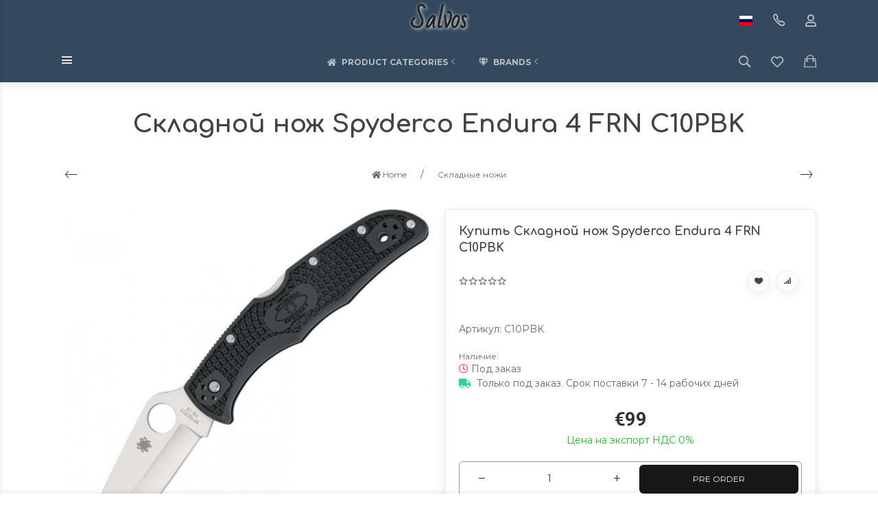

--- FILE ---
content_type: text/html; charset=utf-8
request_url: https://salvos.eu/ru/spyderco-endura-4-frn-folding-c10pbk/
body_size: 37382
content:
<!DOCTYPE html>


    
        
                
                            
        
    










<html lang="ru-RU" class="shop app-shop theme-id-handmade action-product font_family_google_montserrat"><head prefix="og: http://ogp.me/ns# fb: http://ogp.me/ns/fb# product: http://ogp.me/ns/product#"><title>Spyderco Endura 4 FRN folding C10PBK | Salvos</title><meta http-equiv="Content-Type" content="text/html; charset=utf-8"><meta name="viewport" content="width=device-width, initial-scale=1, maximum-scale=1, user-scalable=0"><meta http-equiv="x-ua-compatible" content="IE=edge"><meta name="Keywords" content="Spyderco Endura 4 FRN folding C10PBK | Salvos"><meta name="Description" content="Spyderco Endura 4 FRN folding C10PBK | Salvos"><meta name="verify-paysera"content="cd74ad24829799340ed38db2efd4d173"><meta name="author" content="weberia.ru"><!-- MADE BY WEBERIA --><!-- Theme ID – handmade?v.1.1.5.5>--><link rel="canonical" href="https://salvos.eu/ru/spyderco-endura-4-frn-folding-c10pbk/"><link rel="shortcut icon" href="/favicon.ico"><!-- rss --><link rel="alternate" type="application/rss+xml" title="Salvos" href="https://salvos.eu/blog/rss/"><script>var langLoading = 'Загрузка...';var langError = 'An error has occurred. Check the page directly.';var langImg = 'Изображение';var langOf = 'из';var langPrev ='Назад';var langNext ='Вперёд';var langClose ='Закрыть';var langImgError ='Ошибка загрузки изображения.';var ajax_error_not_connect = 'Нет соединения.\nДопустимы только страницы с текущего домена.';var ajax_error_404 = 'Ошибка 404. Страница не найдена.';var ajax_error_timeout = 'Время соединения истекло.';var ajax_error_500 = 'Ошибка 500. Сервер не отвечает.';var ajax_error_abort = 'Ajax запрос прерван.';var ajax_error_uncaught = 'Uncaught Error.\n';</script><script>/*! loadCSS. [c]2017 Filament Group, Inc. MIT License *//* This file is meant as a standalone workflow for- testing support for link[rel=preload]- enabling async CSS loading in browsers that do not support rel=preload- applying rel preload css once loaded, whether supported or not.*/(function( w ){"use strict";if( !w.loadCSS ){w.loadCSS = function(){};}var rp = loadCSS.relpreload = {};rp.support = (function(){var ret;try {ret = w.document.createElement( "link" ).relList.supports( "preload" );} catch (e) {ret = false;}return function(){return ret;};})();rp.bindMediaToggle = function( link ){var finalMedia = link.media || "all";function enableStylesheet(){if( link.addEventListener ){link.removeEventListener( "load", enableStylesheet );} else if( link.attachEvent ){link.detachEvent( "onload", enableStylesheet );}link.setAttribute( "onload", null );link.media = finalMedia;}if( link.addEventListener ){link.addEventListener( "load", enableStylesheet );} else if( link.attachEvent ){link.attachEvent( "onload", enableStylesheet );}setTimeout(function(){link.rel = "stylesheet";link.media = "only x";});setTimeout( enableStylesheet, 3000 );};rp.poly = function(){if( rp.support() ){return;}var links = w.document.getElementsByTagName( "link" );for( var i = 0; i < links.length; i++ ){var link = links[ i ];if( link.rel === "preload" && link.getAttribute( "as" ) === "style" && !link.getAttribute( "data-loadcss" ) ){link.setAttribute( "data-loadcss", true );rp.bindMediaToggle( link );}}};if( !rp.support() ){rp.poly();var run = w.setInterval( rp.poly, 500 );if( w.addEventListener ){w.addEventListener( "load", function(){rp.poly();w.clearInterval( run );} );} else if( w.attachEvent ){w.attachEvent( "onload", function(){rp.poly();w.clearInterval( run );} );}}if( typeof exports !== "undefined" ){exports.loadCSS = loadCSS;}else {w.loadCSS = loadCSS;}}( typeof global !== "undefined" ? global : this ) );</script>
<link rel="stylesheet" href="/wa-data/public/site/themes/handmade/styles.min.css?v1.1.5.5" type="text/css"><!-- Important JS --><!-- jquery 1.11.1 + jquery-migrate 1.2.1 + cookie + scripts --><!-- START handmade design theme JS --><script src="/wa-data/public/site/themes/handmade/jquery.min.js?v1.11.1"></script><script src="/wa-data/public/site/themes/handmade/scripts.min.js?v1.1.5.5" defer async></script><!-- END handmade design theme JS --><!-- START handmade: head.fonts.html --><link rel="preconnect" href="https://fonts.gstatic.com/" crossorigin><script>$.getScript( "/wa-data/public/site/themes/handmade/theme_plugins/webfont.js?v1.6.26").done(function(){WebFont.load({classes: false,events: false,google: {families: ["Roboto+Mono:400,700","Montserrat:400,700","Bad+Script","Comfortaa:400,700&display=swap"]},custom: {families: [],urls: []},});});</script><link rel="stylesheet" media="print" onload="this.media='all'; this.onload=null;"  href="/wa-data/public/site/themes/handmade/icon-fonts/fa5/font-awesome.min.css?v5.13.0"><link rel="stylesheet" media="print" onload="this.media='all'; this.onload=null;"  href="/wa-data/public/site/themes/handmade/icon-fonts/ionic/css/ionicons.min.css?v2.0.1"><link rel="stylesheet" media="print" onload="this.media='all'; this.onload=null;"  href="/wa-data/public/site/themes/handmade/icon-fonts/whhg/css/whhg.min.css?v1.3"><noscript><link rel="stylesheet" href="/wa-data/public/site/themes/handmade/icon-fonts/fa5/font-awesome.min.css?v5.13.0" type="text/css"><link rel="stylesheet" href="/wa-data/public/site/themes/handmade/icon-fonts/ionic/css/ionicons.min.css?v2.0.1"><link rel="stylesheet" href="/wa-data/public/site/themes/handmade/icon-fonts/whhg/css/whhg.min.css?v1.3"></noscript><!-- head.fonts.html CSS --><style>html,.uk-navbar-nav > li > a,.uk-navbar-item,.uk-navbar-toggle,.uk-logo,h1, .uk-h1,h2, .uk-h2,h3, .uk-h3,h4, .uk-h4,h5, .uk-h5,h6, .uk-h6,.uk-heading-small,.uk-heading-medium,.uk-heading-large,.uk-heading-xlarge,.uk-heading-2xlarge {font-family: 'Montserrat', sans-serif;}h1, .uk-h1,h2, .uk-h2,h3, .uk-h3,h4, .uk-h4,h5, .uk-h5,h6, .uk-h6,.uk-heading-small,.uk-heading-medium,.uk-heading-large,.uk-heading-xlarge,.uk-heading-2xlarge,.product-title,.uk-modal-title,.heading-font/*,.uk-nav-header*/{font-family:'Comfortaa',cursive;font-weight:bold;}.header-phones{font-family:inherit !important;}.block-logo .logo-inner{font-family:'Bad Script',cursive}.block-logo .logo-inner{line-height:1;font-size:34px;}.footer .block-logo .logo-inner{font-size:34px;}header .block-logo .logo-inner{text-shadow:1px 1px 5px #FFFFFF;font-weight:bold; margin:5px;}header .block-logo .logo-inner{color:#222222;}footer .block-logo .logo-inner{text-shadow:1px 1px 0 #000000;font-weight:bold;}footer .block-logo .logo-inner{color:#FFFFFF;}.block-logo .slogan-inner{line-height:1;display:inline-block;}.price,.compare-at-price,.pricing,.count-font,.price-font,.wa-price,#wa-affiliate-order-discount,.wa-bonus-details strong,.wa-discount,.wa-product-body .wa-column-price{font-family:'Roboto Mono',monospace;font-weight:bold;}.wa-product-price,.uk-countdown{font-family:'Roboto Mono',monospace;}.price,.count-font,.price-font,.wa-price,#wa-affiliate-order-discount,.wa-bonus-details strong,.wa-discount,.wa-product-body .wa-column-price,.wa-product-price,.compare-at-price{letter-spacing:-1px;}.wa-price-total .wa-price,.wa-total-section .wa-price{word-spacing:-5px;}.price:not(.cart-total) {font-size:1.25rem;}.price.minmax {font-size:1rem;}.compare-at-price{position:relative;font-size:.95rem;}.compare-at-price:before{position:absolute;content:"";left:-5px;top:55%;right:-5px;height:2px;background:rgba(255, 0, 71, 0.9);border-radius:10px;-webkit-transform:rotate(-3deg);-ms-transform:rotate(-3deg);transform:rotate(-3deg);}.price-large .price:not(.cart-total),.price-large .price-font {font-size:2rem;}.price-large .compare-at-price{font-size:1.5rem;}/* .page-name {font-weight: bold;} */</style>
<!-- END handmade: head.fonts.html --><!-- START handmade: head.css.html --><style>[data-visible-load],[data-visible-loaded]{display:none;}.primary-nav-init[data-clip-load]{overflow:hidden;}.aria-hidden-reverse[aria-hidden="true"]{display:inherit!important;}.maincontent {max-width: 100%;}.semi-opacity{opacity: 0.5;}.opacity0,.ready-opacity0{opacity:0;transition: opacity ease .1s;}.swiper-container{opacity:0;transition: opacity ease .3s;}.swiper-container.swiper-container-initialized{opacity:1;}.global-padding-vertical{padding-top:40px;padding-bottom:40px;}.global-padding-top{padding-top:40px;}.global-padding-bottom{padding-bottom:40px;}.global-padding-vertical-half{padding-top:20px;padding-bottom:20px;}.global-padding-top-half{padding-top:20px;}.global-padding-bottom-half{padding-bottom:20px;}.owl-carousel.padding-top-small{margin-top:-40px;}.global-padding-vertical .triggers_slider.owl-carousel,.global-padding-vertical .info-blocks-slider.owl-carousel,.global-padding-vertical .owl-carousel.nav-bottom {margin-bottom: -20px;}.swiper-container.custom-swiper-pagination-bottom{padding-bottom:60px;}aside .uk-dropdown-nav .uk-nav-header,.index-navbar-main .uk-dropdown-nav .uk-nav-header {font-weight: bold;}.uk-navbar-nav:not(.no-border)>li:first-of-type>a{border-left:none;}.uk-navbar-nav:not(.no-border)>li>a{border-left:1px solid rgba(153,153,153,.2);}.more-dropdown:not(.no-border)>li:first-of-type>a{border-left:1px solid rgba(153,153,153,.2)!important;}.more-dropdown [data-uk-toggle] > i {font-size: 18px;}/* NOTE: ОБЩЕЕ: Подсветка меню панелей */.uk-navbar-nav>li:hover>a,.uk-navbar-nav>li>a:focus,.uk-navbar-nav>li>a.uk-open,.uk-navbar-nav>li.uk-active>a,.uk-navbar-nav>li.selected>a,.uk-nav>li.uk-active>a,.uk-nav>li>a:hover,.uk-nav>li>a:focus,.uk-nav>li>a.uk-open,.uk-nav-sub>li:hover>a,.uk-nav-sub>li>a:focus,.uk-nav-sub>li>a.uk-open,.uk-nav-sub>li.uk-active>a,.uk-nav-sub>li.selected>a{/* background:rgba(0,0,0,.05); */color: #222;/* text-decoration: underline; */}.no-active>a {text-decoration: none !important;}.uk-light .uk-navbar-nav>li:hover>a,.uk-light .uk-navbar-nav>li>a:focus,.uk-light .uk-navbar-nav>li>a.uk-open,.uk-light .uk-navbar-nav>li.uk-active>a,.uk-light .uk-navbar-nav>li.selected>a,.uk-light .uk-nav>li.uk-active>a,.uk-light .uk-nav>li>a:hover,.uk-light .uk-nav>li>a:focus,.uk-light .uk-nav>li>a.uk-open,.uk-light .uk-nav-sub>li:hover>a,.uk-light .uk-nav-sub>li>a:focus,.uk-light .uk-nav-sub>li>a.uk-open,.uk-light .uk-nav-sub>li.uk-active>a,.uk-light .uk-nav-sub>li.selected>a{/* background:rgba(255,255,255,.1); */color: #FFF;/* text-decoration: underline; */}.uk-dropdown {border: 1px solid rgba(0,0,0,.05);}.uk-light .uk-dropdown {border: 1px solid rgba(255,255,255,.05);}.page-wrapper{position:relative;overflow-x:hidden;}.uk-container {max-width:1100px;}.content-width {width:1100px;max-width:100%;}@media (max-width: 767px) {.content-width {padding-left:15px;padding-right:15px;}}/* NOTE: ФОН СТРАНИЦЫ */html,.page-wrapper,.uk-modal-dialog,.bottom-buy-block-panel,.product-gallery .swiper-slide{background:#FFFFFF;}.category-wrapper .sorting-holder {background:rgb(250,250,250);}body .wa-order-form-wrapper.is-locked:after {background:rgba(255,255,255, .75);top:-20px;left:-20px;padding:20px;}html .uk-light .wa-dropdown>.wa-dropdown-area,.action-product .swiper-button-prev.uk-overlay-default,.action-product .swiper-button-next.uk-overlay-default{background:rgba(265,265,265,1);}/* NOTE: СРАВНЕНИЕ */.compare-head{background:rgb(250,250,250);}.compare-head.uk-sticky-fixed {box-shadow: 0 5px 5px -5px rgba(0,0,0,.2);}aside .sidebar-inner{transition: background-color .3s ease;}aside .sidebar-inner,#offcanvas-filters .uk-offcanvas-bar,aside .sidebar-inner .uk-card,aside .sidebar-inner .uk-card-media,#offcanvas-cart .uk-offcanvas-bar{background-color:#FFFFFF;}aside .uk-dropdown{background:rgb(240,240,240);}aside .uk-background-open{background-color:rgba(240,240,240, .4);}aside .uk-card.uk-border{border:none;}aside .uk-card.uk-box-shadow-hover-medium:hover{-webkit-box-shadow:none;box-shadow:none;}.side-nav.uk-nav-default>li.uk-active>a,.side-nav.uk-nav-default>li.selected>a,.side-nav.uk-nav-default .uk-nav-sub>li.uk-active>a,.side-nav.uk-nav-default .uk-nav-sub>li.selected>a,.side-nav.uk-nav-default .uk-nav>li.uk-active>a,.side-nav.uk-nav-default .uk-nav>li.selected>a,.uk-offcanvas-bar .uk-nav-default li.uk-active>a,.uk-offcanvas-bar .uk-nav-default li.selected>a{/* text-decoration: underline; *//* background:rgba(0,0,0,.05); */color: rgba(0,0,0,.9);}.uk-light .side-nav.uk-nav-default>li.uk-active>a,.uk-light .side-nav.uk-nav-default>li.selected>a,.uk-light .side-nav.uk-nav-default .uk-nav-sub>li.uk-active>a,.uk-light .side-nav.uk-nav-default .uk-nav-sub>li.selected>a,.uk-light .side-nav.uk-nav-default .uk-nav>li.uk-active>a,.uk-light .side-nav.uk-nav-default .uk-nav>li.selected>a,.uk-light .uk-offcanvas-bar .uk-nav-default li.uk-active>a,.uk-light .uk-offcanvas-bar .uk-nav-default li.selected>a{/* text-decoration: underline; *//* background:rgba(255,255,255,.05); */color: rgba(255,255,255,.9);}.bottom-buy-block-panel.uk-light {background: #101010;}/* .product-list .uk-card.product-card-transparent,.product-list .uk-card.product-card-transparent a:not(:hover){color: rgba(0,0,0,.9);}.product-list .uk-card.product-card-transparent .uk-text-muted{color: rgba(0,0,0,.6) !important;} */.item-qty-bg,.input-bg,body .wa-quantity-box {border: 1px solid rgba(0,0,0,.4);}.uk-light .item-qty-bg,.uk-light .input-bg,body .uk-light .wa-quantity-box {border: 1px solid rgba(255,255,255,.4);}.uk-background-light-opacity,.method-row.checked,.review-form,.review-form .auth-type,.comment-form,.comment-form .auth-type {background: rgba(185,185,185,.1) !important;}.method-row.checked{border-color:#278AED;}.uk-background-light-opacity2 {background: rgba(185,185,185,.2);}.product-list .uk-card,.product-list .uk-card.uk-card-hover:hover,.product-list .uk-card-media,.block-posts-wrapper .uk-card,.block-reviews-wrapper .uk-card,.filter-card,.filters .uk-card,.post-section .uk-card/*.banner-card*/{background:#FFFFFF;}.list-products-button-holder{/**/background: rgba(255,255,255,.5);background: -moz-linear-gradient(top,  rgba(0,0,0,0) 0%, rgba(255,255,255,.8) 100%);background: -webkit-linear-gradient(top,  rgba(0,0,0,0) 0%,rgba(255,255,255,.8) 100%);background: linear-gradient(to bottom,  rgba(0,0,0,0) 0%,rgba(255,255,255,.8) 100%);filter: progid:DXImageTransform.Microsoft.gradient( startColorstr='#00000000', endColorstr='#a6000000',GradientType=0 );}.product-list .uk-card-media.products-card-img-holder{background:#fff;}.swiper-wrapper-wrapper .swiper-button-next,.swiper-wrapper-wrapper .swiper-button-prev{margin-top:-30px;}@media (min-width: 768px) and (max-width: 1023px) {.product-list .uk-slideshow-items{min-height:230px!important;}.product-list .uk-clip.uk-cover-container{height:230px!important;}.swiper-wrapper-wrapper .swiper-button-next,.swiper-wrapper-wrapper .swiper-button-prev{margin-top: 85px;}}@media (max-width: 767px) {/* NOTE: КАРТОЧКА ТОВАРА НА УЗКИХ ЭКРАНАХ *//* ИЗОБРАЖЕНИЯ */.product-list .uk-slideshow-items{min-height:200px!important;}.product-list .uk-clip.uk-cover-container{height:200px!important;}.swiper-wrapper-wrapper .swiper-button-next,.swiper-wrapper-wrapper .swiper-button-prev{margin-top: 70px;}/* СЕТКА */.product-list.child-width-1-2.uk-grid.uk-grid-default,.product-list.child-width-1-2.uk-grid.uk-grid-large{margin-left:-10px;}.product-list.child-width-1-2.uk-grid.uk-grid-default>*,.product-list.child-width-1-2.uk-grid.uk-grid-large>*{padding-left:10px;}.product-list.child-width-1-2.uk-grid.uk-grid-default>.uk-grid-margin,.product-list.child-width-1-2.uk-grid.uk-grid-large>.uk-grid-margin{margin-top:10px;}/* ОТСТУПЫ */.product-list.child-width-1-2 .uk-card-header,.product-list.child-width-1-2 .uk-card-body,.product-list.child-width-1-2 .uk-card-footer{padding:10px;}/* ЗАГОЛОВКИ */.product-list.child-width-1-2 .product-title{font-size:.8rem;}.product-list.child-width-1-2 .product-title .uk-overflow-hidden{height:2.24rem !important;}/* ОПИСАНИЕ *//* ХАР-КИ *//* ЦЕНА */.product-list.child-width-1-2 .pricing{-webkit-box-pack: center;-ms-flex-pack: center;justify-content: center;}.product-list.child-width-1-2 .price{font-size:.9rem;}.product-list.child-width-1-2 .compare-at-price{font-size:.8rem;}.product-list.child-width-1-2 .compare-at-price:before{height:1px;top:50%;}.product-list.child-width-1-2 .corner{top:-2px;}.product-list.child-width-1-2 .badge{font-size:8px;}}/* СТРАНИЦА ТОВАРА */.index-panel-bottom-wrapper .cart-preview.uk-dropdown-stack{left:0!important;z-index:1090;}.is-done .done-icon{color:#349F67;}.is-done .step-header{color:rgba(0,0,0,.3);}.uk-light .is-done .step-header{color:rgba(255,255,255,.3);}.iframe-cover {height:650px;}@media only screen and (max-width: 1023px) {.main-slider .uk-slideshow-items,.iframe-cover {min-height:600px!important;height:600px!important;}}@media only screen and (max-width: 767px) {.main-slider .uk-slideshow-items,.iframe-cover {min-height:600px!important;height:600px!important;}.main-slider .uk-slideshow-items .main-slider-product-img {max-height:150px;}}.svg-pay-logo {height: 25px;width: auto;margin: 0 2px;}.index-panel-bottom-wrapper {z-index: 1020;}.navbar-overlay,.index-search-overlay {z-index: 970;}.navbar-overlay,.offcanvas-overlay,.uk-offcanvas-overlay:before,.index-search-overlay {background: rgba(0,0,0,.4);}.insta img{opacity:.85;transition: all ease .3s;}.insta a:hover img{opacity:1;-webkit-box-shadow: 0 0 10px rgba(0,0,0,.3);box-shadow: 0 0 10px rgba(0,0,0,.3);}aside .swiper-container {padding-bottom: 35px !important;}.uk-dropdown-nav {white-space: normal;}footer .uk-nav:not(.uk-dropdown-nav) > li > a{padding:4px 10px;}/* NOTE: АКЦЕНТНЫЕ ЦВЕТА SETTINGS *//* NOTE: ACСENT 1 *//* NOTE: АКЦЕНТНЫЕ ЦВЕТА PRIMARY */.uk-radio:checked,.uk-checkbox:checked,.uk-checkbox:indeterminate,input[type=radio]:checked,input[type=checkbox]:checked,input[type=checkbox]:indeterminate{background-color: #171717 !important;border-color: #171717 !important;}input[type=checkbox]:focus,input[type=radio]:focus{border-color: #171717 !important;}.uk-radio:checked:focus,.uk-checkbox:checked:focus,.uk-checkbox:indeterminate:focus,input[type=radio]:checked:focus,input[type=checkbox]:checked:focus,input[type=checkbox]:indeterminate:focus{background-color: rgb(13,13,13);color: rgba(255,255,255,.95);border: 2px solid rgb(13,13,13);-moz-box-shadow:none;-webkit-box-shadow:none;box-shadow:none;}.uk-button-default,body .uk-subnav>*>:first-child {border-width: 2px;}/* NOTE: MODE – BORDER */a.uk-link-heading:hover,.uk-link-heading a:hover,.uk-alert-primary,.uk-notification-message-primary,a,.uk-link,body .wa-link{color: rgb(3,3,3);}.index-navbar-main.uk-border-bottom,.uk-border-accent{border-color:#171717 !important;}.uk-input:focus,.uk-select:focus,.uk-textarea:focus,.uk-radio:focus,.uk-checkbox:focus,.uk-tab > .uk-active > a,.uk-thumbnav > .uk-active > * img,input[type=text]:focus,input[type=email]:focus,input[type=search]:focus,input[type=password]:focus,input[type=number]:focus,input[type=tel]:focus,select:focus,textarea:focus,body .wa-login-form-wrapper input[type="text"]:focus,body .wa-login-form-wrapper input[type="email"]:focus,body .wa-login-form-wrapper input[type="password"]:focus,body .wa-signup-form-wrapper input[type="text"]:focus,body .wa-signup-form-wrapper input[type="email"]:focus,body .wa-signup-form-wrapper input[type="password"]:focus,body .wa-forgotpassword-form-wrapper input[type="text"]:focus,body .wa-forgotpassword-form-wrapper input[type="email"]:focus,body .wa-forgotpassword-form-wrapper input[type="password"]:focus,.uk-thumbnav .owl-item.current img,.uk-thumbnav .owl-item.current img,.swiper-container.gallery-thumbs .swiper-slide:hover img,.swiper-container.gallery-thumbs .swiper-slide.swiper-slide-thumb-active img,.slider-nav .slick-slide.slick-current img,body .wa-input:not(:disabled):focus,body .wa-textarea:not(:disabled):focus,.uk-tab > .uk-active > a,.uk-light .uk-tab > .uk-active > a{border-color: #171717;}html:not(.with-touch) body .wa-quantity-box .wa-button:not(.is-disabled):hover,.adult-only-icon{color: #171717;}body input.uk-form-blank:focus {border: 1px solid rgba(0,0,0,.05);}.uk-card-primary.uk-card-hover:hover,.uk-progress::-webkit-progress-value,.uk-progress::-moz-progress-bar,.uk-progress::-ms-fill,.uk-background-primary,.uk-card-primary [class*='uk-card-media'] {background-color: #171717;}.uk-button-default:active,.uk-button-default.uk-active {background-color:transparent;border-color:rgba(23,23,23,.8);}.uk-button-primary,.wa-dialog-footer .wa-button.blue,body .wa-order-form-wrapper .wa-step-confirm-section .wa-section-body .wa-actions-section .wa-button,.wa-dialog-footer .wa-button.blue,body .uk-light .wa-order-form-wrapper .wa-step-confirm-section .wa-section-body .wa-actions-section .wa-button,body .uk-section-primary:not(.uk-preserve-color) .wa-order-form-wrapper .wa-step-confirm-section .wa-section-body .wa-actions-section .wa-button,body .uk-section-secondary:not(.uk-preserve-color) .wa-order-form-wrapper .wa-step-confirm-section .wa-section-body .wa-actions-section .wa-button,body .uk-tile-primary:not(.uk-preserve-color) .wa-order-form-wrapper .wa-step-confirm-section .wa-section-body .wa-actions-section .wa-button,body .uk-tile-secondary:not(.uk-preserve-color) .wa-order-form-wrapper .wa-step-confirm-section .wa-section-body .wa-actions-section .wa-button,body .uk-card-primary.uk-card-body .wa-order-form-wrapper .wa-step-confirm-section .wa-section-body .wa-actions-section .wa-button,body .uk-card-primary > :not([class*='uk-card-media']) .wa-order-form-wrapper .wa-step-confirm-section .wa-section-body .wa-actions-section .wa-button,body .uk-card-secondary.uk-card-body .wa-order-form-wrapper .wa-step-confirm-section .wa-section-body .wa-actions-section .wa-button,body .uk-card-secondary > :not([class*='uk-card-media']) .wa-order-form-wrapper .wa-step-confirm-section .wa-section-body .wa-actions-section .wa-button,body .uk-overlay-primary .wa-order-form-wrapper .wa-step-confirm-section .wa-section-body .wa-actions-section .wa-button,.editor-content button,.plugin-content button,.button,input[type=submit]:not(.not),.wa-login-form-wrapper input[type=submit],.wa-signup-form-wrapper input[type=submit],.wa-forgotpassword-form-wrapper input[type=submit],.uk-section-primary:not(.uk-preserve-color) .uk-button-primary,.uk-section-secondary:not(.uk-preserve-color) .uk-button-primary,.uk-tile-primary:not(.uk-preserve-color) .uk-button-primary,.uk-tile-secondary:not(.uk-preserve-color) .uk-button-primary,.uk-card-primary.uk-card-body .uk-button-primary,.uk-card-primary > :not([class*='uk-card-media']) .uk-button-primary,.uk-card-secondary.uk-card-body .uk-button-primary,.uk-card-secondary > :not([class*='uk-card-media']) .uk-button-primary,.uk-overlay-primary .uk-button-primary,.uk-button-danger:disabled,.uk-button-default:disabled,.uk-button-primary:disabled,.uk-button-secondary:disabled,.uk-subnav-pill > .uk-active > a,.uk-light .uk-subnav-pill > .uk-active > a{background-color: transparent;color: #171717;border: 2px solid #171717;text-shadow:none;-webkit-transition:all .3s ease;-moz-transition:all .3s ease;-o-transition:all .3s ease;-ms-transition:all .3s ease;transition:all .3s ease;}.uk-button-primary.uk-button-invert {background-color: #171717;color: rgba(255,255,255,.95);transition: all ease .3s;}.uk-section-primary,.uk-tile-primary,.uk-card-primary,body .filters .slider .ui-widget-content .ui-state-default,body .filters .slider .ui-slider-horizontal .ui-widget-header,body .filters .slider .ui-slider-horizontal.ui-widget-content{background:#171717;}.uk-badge:not([class*='stock']),.uk-label,.rating-distribution .bar.with-count + .bar-count{background: #171717;color: rgba(255,255,255,.95);}.uk-subnav-pill > .uk-active > a {background-color: #171717;color: rgba(255,255,255,.95);}.uk-text-primary,.uk-text-background {color: #171717 !important;}@supports (-webkit-background-clip: text) {.uk-text-background {background-color: #171717;}}.uk-border.uk-active,.uk-border-top.uk-active,.uk-border-right.uk-active,.uk-border-bottom.uk-active,.uk-border-left.uk-active,body .wa-product-edit-dialog .wa-cart-section .wa-features-wrapper .wa-feature-wrapper .wa-variants-list .wa-variant.selected,body .wa-product-edit-dialog .wa-cart-section .wa-features-wrapper .wa-feature-wrapper .wa-variants-list .wa-variant:hover {border-color: #171717;}/* HOVER */.uk-button-primary:hover,.uk-button-primary:focus,.uk-section-primary:not(.uk-preserve-color) .uk-button-primary:hover,.uk-section-primary:not(.uk-preserve-color) .uk-button-primary:focus,.uk-section-secondary:not(.uk-preserve-color) .uk-button-primary:hover,.uk-section-secondary:not(.uk-preserve-color) .uk-button-primary:focus,.uk-tile-primary:not(.uk-preserve-color) .uk-button-primary:hover,.uk-tile-primary:not(.uk-preserve-color) .uk-button-primary:focus,.uk-tile-secondary:not(.uk-preserve-color) .uk-button-primary:hover,.uk-tile-secondary:not(.uk-preserve-color) .uk-button-primary:focus,.uk-card-primary.uk-card-body .uk-button-primary:hover,.uk-card-primary.uk-card-body .uk-button-primary:focus,.uk-card-primary > :not([class*='uk-card-media']) .uk-button-primary:hover,.uk-card-primary > :not([class*='uk-card-media']) .uk-button-primary:focus,.uk-card-secondary.uk-card-body .uk-button-primary:hover,.uk-card-secondary.uk-card-body .uk-button-primary:focus,.uk-card-secondary > :not([class*='uk-card-media']) .uk-button-primary:hover,.uk-card-secondary > :not([class*='uk-card-media']) .uk-button-primary:focus,.uk-overlay-primary .uk-button-primary:hover,.uk-overlay-primary .uk-button-primary:focus,.wa-dialog-footer .wa-button.blue:hover,body .uk-light .wa-order-form-wrapper .wa-step-confirm-section .wa-section-body .wa-actions-section .wa-button:hover,.wa-dialog-footer .wa-button.blue:focus,body .uk-light .wa-order-form-wrapper .wa-step-confirm-section .wa-section-body .wa-actions-section .wa-button:focus,body .uk-section-primary:not(.uk-preserve-color) .wa-order-form-wrapper .wa-step-confirm-section .wa-section-body .wa-actions-section .wa-button:hover,body .uk-section-primary:not(.uk-preserve-color) .wa-order-form-wrapper .wa-step-confirm-section .wa-section-body .wa-actions-section .wa-button:focus,body .uk-section-secondary:not(.uk-preserve-color) .wa-order-form-wrapper .wa-step-confirm-section .wa-section-body .wa-actions-section .wa-button:hover,body .uk-section-secondary:not(.uk-preserve-color) .wa-order-form-wrapper .wa-step-confirm-section .wa-section-body .wa-actions-section .wa-button:focus,body .uk-tile-primary:not(.uk-preserve-color) .wa-order-form-wrapper .wa-step-confirm-section .wa-section-body .wa-actions-section .wa-button:hover,body .uk-tile-primary:not(.uk-preserve-color) .wa-order-form-wrapper .wa-step-confirm-section .wa-section-body .wa-actions-section .wa-button:focus,body .uk-tile-secondary:not(.uk-preserve-color) .wa-order-form-wrapper .wa-step-confirm-section .wa-section-body .wa-actions-section .wa-button:hover,body .uk-tile-secondary:not(.uk-preserve-color) .wa-order-form-wrapper .wa-step-confirm-section .wa-section-body .wa-actions-section .wa-button:focus,body .wa-order-form-wrapper .wa-step-confirm-section .wa-section-body .wa-actions-section .wa-button:hover,body .uk-card-primary.uk-card-body .wa-order-form-wrapper .wa-step-confirm-section .wa-section-body .wa-actions-section .wa-button:hover,body .uk-card-primary.uk-card-body .wa-order-form-wrapper .wa-step-confirm-section .wa-section-body .wa-actions-section .wa-button:focus,body .uk-card-primary > :not([class*='uk-card-media']) .wa-order-form-wrapper .wa-step-confirm-section .wa-section-body .wa-actions-section .wa-button:hover,body .uk-card-primary > :not([class*='uk-card-media']) .wa-order-form-wrapper .wa-step-confirm-section .wa-section-body .wa-actions-section .wa-button:focus,body .uk-card-secondary.uk-card-body .wa-order-form-wrapper .wa-step-confirm-section .wa-section-body .wa-actions-section .wa-button:hover,body .uk-card-secondary.uk-card-body .wa-order-form-wrapper .wa-step-confirm-section .wa-section-body .wa-actions-section .wa-button:focus,body .uk-card-secondary > :not([class*='uk-card-media']) .wa-order-form-wrapper .wa-step-confirm-section .wa-section-body .wa-actions-section .wa-button:hover,body .uk-card-secondary > :not([class*='uk-card-media']) .wa-order-form-wrapper .wa-step-confirm-section .wa-section-body .wa-actions-section .wa-button:focus,body .uk-overlay-primary .wa-order-form-wrapper .wa-step-confirm-section .wa-section-body .wa-actions-section .wa-button:hover,body .uk-overlay-primary .wa-order-form-wrapper .wa-step-confirm-section .wa-section-body .wa-actions-section .wa-button:focus,.editor-content button:hover,.plugin-content button:hover,.button:hover,input[type=submit]:not(.not):hover,.wa-login-form-wrapper input[type=submit]:hover,.wa-signup-form-wrapper input[type=submit]:hover,.wa-forgotpassword-form-wrapper input[type=submit]:hover,.editor-content button:focus,.plugin-content button:focus,.button:focus,input[type=submit]:not(.not):focus,.wa-login-form-wrapper input[type=submit]:focus,.wa-signup-form-wrapper input[type=submit]:focus,.wa-forgotpassword-form-wrapper input[type=submit]:focus{background-color: rgb(33,33,33);color: rgba(255,255,255,.95);border: 2px solid rgb(33,33,33);}.uk-button-primary.uk-button-invert:hover,.uk-button-primary.uk-button-invert:active {background-color: transparent;color: inherit;border: 2px solid #171717;}a:hover,.uk-link:hover,body .wa-link:hover,a:focus,.uk-link:focus,body .wa-link:focus{color: rgb(13,13,13);}/* ACTIVE */.uk-button-primary:active,.uk-button-primary.uk-active,.uk-section-primary:not(.uk-preserve-color) .uk-button-primary:active,.uk-section-primary:not(.uk-preserve-color) .uk-button-primary.uk-active,.uk-section-secondary:not(.uk-preserve-color) .uk-button-primary:active,.uk-section-secondary:not(.uk-preserve-color) .uk-button-primary.uk-active,.uk-tile-primary:not(.uk-preserve-color) .uk-button-primary:active,.uk-tile-primary:not(.uk-preserve-color) .uk-button-primary.uk-active,.uk-tile-secondary:not(.uk-preserve-color) .uk-button-primary:active,.uk-tile-secondary:not(.uk-preserve-color) .uk-button-primary.uk-active,.uk-card-primary.uk-card-body .uk-button-primary:active,.uk-card-primary.uk-card-body .uk-button-primary.uk-active,.uk-card-primary > :not([class*='uk-card-media']) .uk-button-primary:active,.uk-card-primary > :not([class*='uk-card-media']) .uk-button-primary.uk-active,.uk-card-secondary.uk-card-body .uk-button-primary:active,.uk-card-secondary.uk-card-body .uk-button-primary.uk-active,.uk-card-secondary > :not([class*='uk-card-media']) .uk-button-primary:active,.uk-card-secondary > :not([class*='uk-card-media']) .uk-button-primary.uk-active,.uk-overlay-primary .uk-button-primary:active,.uk-overlay-primary .uk-button-primary.uk-active,.wa-dialog-footer .wa-button.blue:active,body .uk-light .wa-order-form-wrapper .wa-step-confirm-section .wa-section-body .wa-actions-section .wa-button:active,.wa-dialog-footer .wa-button.blue.uk-active,body .uk-light .wa-order-form-wrapper .wa-step-confirm-section .wa-section-body .wa-actions-section .wa-button.uk-active,body .uk-section-primary:not(.uk-preserve-color) .wa-order-form-wrapper .wa-step-confirm-section .wa-section-body .wa-actions-section .wa-button:active,body .uk-section-primary:not(.uk-preserve-color) .wa-order-form-wrapper .wa-step-confirm-section .wa-section-body .wa-actions-section .wa-button.uk-active,body .uk-section-secondary:not(.uk-preserve-color) .wa-order-form-wrapper .wa-step-confirm-section .wa-section-body .wa-actions-section .wa-button:active,body .uk-section-secondary:not(.uk-preserve-color) .wa-order-form-wrapper .wa-step-confirm-section .wa-section-body .wa-actions-section .wa-button.uk-active,body .uk-tile-primary:not(.uk-preserve-color) .wa-order-form-wrapper .wa-step-confirm-section .wa-section-body .wa-actions-section .wa-button:active,body .uk-tile-primary:not(.uk-preserve-color) .wa-order-form-wrapper .wa-step-confirm-section .wa-section-body .wa-actions-section .wa-button.uk-active,body .uk-tile-secondary:not(.uk-preserve-color) .wa-order-form-wrapper .wa-step-confirm-section .wa-section-body .wa-actions-section .wa-button:active,body .uk-tile-secondary:not(.uk-preserve-color) .wa-order-form-wrapper .wa-step-confirm-section .wa-section-body .wa-actions-section .wa-button.uk-active,body .wa-order-form-wrapper .wa-step-confirm-section .wa-section-body .wa-actions-section .wa-button:active,body .wa-order-form-wrapper .wa-step-confirm-section .wa-section-body .wa-actions-section .wa-button:focus,body .uk-card-primary.uk-card-body .wa-order-form-wrapper .wa-step-confirm-section .wa-section-body .wa-actions-section .wa-button:active,body .uk-card-primary.uk-card-body .wa-order-form-wrapper .wa-step-confirm-section .wa-section-body .wa-actions-section .wa-button.uk-active,body .uk-card-primary > :not([class*='uk-card-media']) .wa-order-form-wrapper .wa-step-confirm-section .wa-section-body .wa-actions-section .wa-button:active,body .uk-card-primary > :not([class*='uk-card-media']) .wa-order-form-wrapper .wa-step-confirm-section .wa-section-body .wa-actions-section .wa-button.uk-active,body .uk-card-secondary.uk-card-body .wa-order-form-wrapper .wa-step-confirm-section .wa-section-body .wa-actions-section .wa-button:active,body .uk-card-secondary.uk-card-body .wa-order-form-wrapper .wa-step-confirm-section .wa-section-body .wa-actions-section .wa-button.uk-active,body .uk-card-secondary > :not([class*='uk-card-media']) .wa-order-form-wrapper .wa-step-confirm-section .wa-section-body .wa-actions-section .wa-button:active,body .uk-card-secondary > :not([class*='uk-card-media']) .wa-order-form-wrapper .wa-step-confirm-section .wa-section-body .wa-actions-section .wa-button.uk-active,body .uk-overlay-primary .wa-order-form-wrapper .wa-step-confirm-section .wa-section-body .wa-actions-section .wa-button:active,body .uk-overlay-primary .wa-order-form-wrapper .wa-step-confirm-section .wa-section-body .wa-actions-section .wa-button.uk-active,.editor-content button:active,.plugin-content button:active,.button:active,input[type=submit]:not(.not):active,.wa-login-form-wrapper input[type=submit]:active,.wa-signup-form-wrapper input[type=submit]:active,.wa-forgotpassword-form-wrapper input[type=submit]:active,.editor-content button.active,.plugin-content button.active,.button.active,input[type=submit]:not(.not).active,.wa-login-form-wrapper input[type=submit].active,.wa-signup-form-wrapper input[type=submit].active,.wa-forgotpassword-form-wrapper input[type=submit].active,.editor-content button.uk-active,.plugin-content button.uk-active,.button.uk-active,input[type=submit]:not(.not).uk-active,.wa-login-form-wrapper input[type=submit].uk-active,.wa-signup-form-wrapper input[type=submit].uk-active,.wa-forgotpassword-form-wrapper input[type=submit].uk-active{background-color: rgb(13,13,13);color: rgba(255,255,255,.95);border: 2px solid rgb(13,13,13);-moz-box-shadow:none;-webkit-box-shadow:none;box-shadow:none;}a:active,.uk-link:active,a.uk-active,.uk-link.uk-active,body .wa-link:active{color: rgb(13,13,13);}/* NOTE: MODE – Classic *//* NOTE: АКЦЕНТНЫЕ ЦВЕТА PRIMARY INVERT */.uk-light .uk-radio:checked,.uk-light .uk-checkbox:checked,.uk-light .uk-checkbox:indeterminate,.uk-light input[type=radio]:checked,.uk-light input[type=checkbox]:checked,.uk-light input[type=checkbox]:indeterminate{background-color: #F5F5F5 !important;border-color: #F5F5F5 !important;}.uk-light input[type=checkbox]:focus,.uk-light input[type=radio]:focus{border-color: #F5F5F5 !important;}.uk-light .uk-radio:checked:focus,.uk-light .uk-checkbox:checked:focus,.uk-light .uk-checkbox:indeterminate:focus,.uk-light input[type=radio]:checked:focus,.uk-light input[type=checkbox]:checked:focus,.uk-light input[type=checkbox]:indeterminate:focus{background-color: rgb(235,235,235);color: rgba(255,255,255,.95);border: 2px solid rgb(235,235,235);-moz-box-shadow:none;-webkit-box-shadow:none;box-shadow:none;}/* NOTE: MODE – BORDER */.uk-light a.uk-link-heading:hover,.uk-light .uk-link-heading a:hover,.uk-light a,.uk-light .uk-link,.uk-light .uk-link-text,body .uk-light .wa-link{color: rgb(225,225,225);}.uk-link-heading a,a.uk-link-heading,.uk-light .uk-article-meta a{color: inherit;}.uk-light a:hover,.uk-light .uk-link:hover,.uk-light .uk-link-text:hover,body .uk-light .wa-link:hover,.uk-light a:focus,.uk-light .uk-link:focus,body .uk-light .wa-link:focus{color: rgb(244,244,244);}.uk-light a:active,.uk-light .uk-link:active,.uk-light .uk-link-text:active,.uk-light a.uk-active,.uk-light .uk-link.uk-active,body .uk-light .wa-link:active{color: rgb(244,244,244);}.uk-light .uk-button-primary,.uk-light .editor-content button,.uk-light .plugin-content button,.uk-light .button,.uk-light input[type=submit]:not(.not){background-color: transparent;color: #F5F5F5;border: 2px solid #F5F5F5;}.uk-light .uk-button-primary.uk-button-invert {background-color: #F5F5F5;color: rgba(0,0,0,.7);border: 2px solid #F5F5F5;transition: all ease .3s;}.uk-light .uk-button-primary:hover,.uk-light .editor-content button:hover,.uk-light .plugin-content button:hover,.uk-light .button:hover,.uk-light input[type=submit]:not(.not):hover,.uk-light .uk-button-primary:focus,.uk-light .editor-content button:focus,.uk-light .plugin-content button:focus,.uk-light .button:focus,.uk-light input[type=submit]:not(.not):focus{background-color: rgb(255,255,255);color: rgba(0,0,0,.7);border: 2px solid rgb(255,255,255);}.uk-light .uk-button-primary.uk-button-invert:hover,.uk-light .uk-button-primary.uk-button-invert:active {background-color: transparent;color: inherit;border: 2px solid #F5F5F5;}.uk-light a.uk-link-heading:hover,.uk-light .uk-link-heading a:hover,.uk-section-primary:not(.uk-preserve-color) a.uk-link-heading:hover, .uk-section-primary:not(.uk-preserve-color) .uk-link-heading a:hover, .uk-section-secondary:not(.uk-preserve-color) a.uk-link-heading:hover, .uk-section-secondary:not(.uk-preserve-color) .uk-link-heading a:hover,.uk-tile-primary:not(.uk-preserve-color) a.uk-link-heading:hover,.uk-tile-primary:not(.uk-preserve-color) .uk-link-heading a:hover, .uk-tile-secondary:not(.uk-preserve-color) a.uk-link-heading:hover, .uk-tile-secondary:not(.uk-preserve-color) .uk-link-heading a:hover,.uk-card-primary.uk-card-body a.uk-link-heading:hover,.uk-card-primary.uk-card-body .uk-link-heading a:hover,.uk-card-primary > :not([class*='uk-card-media']) a.uk-link-heading:hover,.uk-card-primary > :not([class*='uk-card-media']) .uk-link-heading a:hover,.uk-card-secondary.uk-card-body a.uk-link-heading:hover,.uk-card-secondary.uk-card-body .uk-link-heading a:hover,.uk-card-secondary > :not([class*='uk-card-media']) a.uk-link-heading:hover,.uk-card-secondary > :not([class*='uk-card-media']) .uk-link-heading a:hover,.uk-overlay-primary a.uk-link-heading:hover,.uk-overlay-primary .uk-link-heading a:hover{color: #F5F5F5;}.uk-light .uk-button-primary:active,.uk-light .editor-content button:active,.uk-light .plugin-content button:active,.uk-light .button:active,.uk-light input[type=submit].uk-active:not(.not),.uk-light .uk-button-primary.uk-active,.uk-light .editor-content button.uk-active,.uk-light .plugin-content button.uk-active,.uk-light .button.uk-active,.uk-light input[type=submit].uk-active:not(.not) {background-color: rgb(235,235,235);color: rgba(0,0,0,.7);border: 2px solid rgb(235,235,235);}.uk-light .uk-badge:not([class*='stock']),.uk-light .uk-label,.uk-light .rating-distribution .bar.with-count + .bar-count {background: #F5F5F5;color: rgba(0,0,0,.7);}.uk-light .uk-border.uk-active,.uk-light .uk-border-top.uk-active,.uk-light .uk-border-right.uk-active,.uk-light .uk-border-bottom.uk-active,.uk-light .uk-border-left.uk-active {border-color: #F5F5F5;}/* NOTE: MODE – CLASSIC *//* NOTE: АКЦЕНТНЫЕ ЦВЕТА SECONDARY *//* NOTE: MODE – BORDER *//* NOTE: MODE – Classic */.uk-button-secondary,body .wa-order-cart-wrapper .wa-cart-details .wa-affiliate-section .wa-inactive-state .wa-button,body .wa-order-cart-wrapper .wa-cart-details .wa-coupon-section .wa-inactive-state .wa-button,.editor-content button.gray,.plugin-content button.gray,.button.gray,input[type=submit]:not(.not).gray,.wa-login-form-wrapper input[type=submit].gray,.wa-signup-form-wrapper input[type=submit].gray,.wa-forgotpassword-form-wrapper input[type=submit].gray,.editor-content button.grey,.plugin-content button.grey,.button.grey,input[type=submit]:not(.not).grey,.wa-login-form-wrapper input[type=submit].grey,.wa-signup-form-wrapper input[type=submit].grey,.wa-forgotpassword-form-wrapper input[type=submit].grey {background-color: #BDC3C7;color: rgba(0,0,0,.7);border: 1px solid rgba(0,0,0,.1);-webkit-box-shadow:none;box-shadow:none;}/* HOVER */.uk-button-secondary:hover,.uk-button-secondary:focus,.editor-content button.gray:hover,.plugin-content button.gray:hover,.button.gray:hover,input[type=submit]:not(.not).gray:hover,.wa-login-form-wrapper input[type=submit].gray:hover,.wa-signup-form-wrapper input[type=submit].gray:hover,.wa-forgotpassword-form-wrapper input[type=submit].gray:hover,.editor-content button.grey:hover,.plugin-content button.grey:hover,.button.grey:hover,input[type=submit]:not(.not).grey:hover,.wa-login-form-wrapper input[type=submit].grey:hover,.wa-signup-form-wrapper input[type=submit].grey:hover,.wa-forgotpassword-form-wrapper input[type=submit].grey:hover,.editor-content button.gray:focus,.plugin-content button.gray:focus,.button.gray:focus,input[type=submit]:not(.not).gray:focus,.wa-login-form-wrapper input[type=submit].gray:focus,.wa-signup-form-wrapper input[type=submit].gray:focus,.wa-forgotpassword-form-wrapper input[type=submit].gray:focus,.editor-content button.grey:focus,.plugin-content button.grey:focus,.button.grey:focus,input[type=submit]:not(.not).grey:focus,.wa-login-form-wrapper input[type=submit].grey:focus,.wa-signup-form-wrapper input[type=submit].grey:focus,.wa-forgotpassword-form-wrapper input[type=submit].grey:focus,body .wa-order-cart-wrapper .wa-cart-details .wa-affiliate-section .wa-inactive-state .wa-button:hover,body .wa-order-cart-wrapper .wa-cart-details .wa-coupon-section .wa-inactive-state .wa-button:hover,body .wa-order-cart-wrapper .wa-cart-details .wa-affiliate-section .wa-inactive-state .wa-button:focus,body .wa-order-cart-wrapper .wa-cart-details .wa-coupon-section .wa-inactive-state .wa-button:focus {background-color: rgb(199,205,209);color: rgba(0,0,0,.7);border: 1px solid rgba(0,0,0,.1);-webkit-box-shadow:none;box-shadow:none;}/* ACTIVE */.uk-button-secondary:active,.uk-button-secondary.uk-active,.editor-content button.gray:active,.plugin-content button.gray:active,.button.gray:active,input[type=submit]:not(.not).gray:active,.wa-login-form-wrapper input[type=submit].gray:active,.wa-signup-form-wrapper input[type=submit].gray:active,.wa-forgotpassword-form-wrapper input[type=submit].gray:active,.editor-content button.gray:active,.plugin-content button.gray:active,.button.gray:active,input[type=submit]:not(.not).gray:active,.wa-login-form-wrapper input[type=submit].gray:active,.wa-signup-form-wrapper input[type=submit].gray:active,.wa-forgotpassword-form-wrapper input[type=submit].gray:active,.editor-content button.gray.uk-active,.plugin-content button.gray.uk-active,.button.gray.uk-active,input[type=submit]:not(.not).gray.uk-active,.wa-login-form-wrapper input[type=submit].gray.uk-active,.wa-signup-form-wrapper input[type=submit].gray.uk-active,.wa-forgotpassword-form-wrapper input[type=submit].gray.uk-active,.editor-content button.grey:active,.plugin-content button.grey:active,.button.grey:active,input[type=submit]:not(.not).grey:active,.wa-login-form-wrapper input[type=submit].grey:active,.wa-signup-form-wrapper input[type=submit].grey:active,.wa-forgotpassword-form-wrapper input[type=submit].grey:active,.editor-content button.grey:active,.plugin-content button.grey:active,.button.grey:active,input[type=submit]:not(.not).grey:active,.wa-login-form-wrapper input[type=submit].grey:active,.wa-signup-form-wrapper input[type=submit].grey:active,.wa-forgotpassword-form-wrapper input[type=submit].grey:active,.editor-content button.grey.uk-active,.plugin-content button.grey.uk-active,.button.grey.uk-active,input[type=submit]:not(.not).grey.uk-active,.wa-login-form-wrapper input[type=submit].grey.uk-active,.wa-signup-form-wrapper input[type=submit].grey.uk-active,.wa-forgotpassword-form-wrapper input[type=submit].grey.uk-active,body .wa-order-cart-wrapper .wa-cart-details .wa-affiliate-section .wa-inactive-state .wa-button:active,body .wa-order-cart-wrapper .wa-cart-details .wa-coupon-section .wa-inactive-state .wa-button:active {background-color: rgb(179,185,189);color: rgba(0,0,0,.7);border: 1px solid rgba(0,0,0,.1);-webkit-box-shadow:none;box-shadow:none;}.uk-section-secondary,.uk-tile-secondary,.uk-card-secondary.uk-card-hover:hover {background: #BDC3C7;}.uk-card-secondary,.uk-marker {background: #BDC3C7;color: rgba(0,0,0,.7);}.uk-text-secondary {color: #BDC3C7 !important;}.uk-background-secondary,.uk-card-secondary [class*='uk-card-media'] {background-color: #BDC3C7;}/* NOTE: АКЦЕНТНЫЕ ЦВЕТА SECONDARY INVERT *//* NOTE: MODE – BORDER *//* NOTE: MODE – Classic */.uk-light .uk-button-secondary,body .uk-light .wa-order-cart-wrapper .wa-cart-details .wa-affiliate-section .wa-inactive-state .wa-button,body .uk-light .wa-order-cart-wrapper .wa-cart-details .wa-coupon-section .wa-inactive-state .wa-button,.uk-light .editor-content button.gray,.uk-light .plugin-content button.gray,.uk-light .button.gray,.uk-light input[type=submit]:not(.not).gray,.uk-light .wa-login-form-wrapper input[type=submit].gray,.uk-light .wa-signup-form-wrapper input[type=submit].gray,.uk-light .wa-forgotpassword-form-wrapper input[type=submit].gray,.uk-light .editor-content button.grey,.uk-light .plugin-content button.grey,.uk-light .button.grey,.uk-light input[type=submit]:not(.not).grey,.uk-light .wa-login-form-wrapper input[type=submit].grey,.uk-light .wa-signup-form-wrapper input[type=submit].grey,.uk-light .wa-forgotpassword-form-wrapper input[type=submit].grey {background-color: #F5F5F5;color: rgba(0,0,0,.7);border: 1px solid transparent;-webkit-box-shadow:none;box-shadow:none;}/* HOVER */.uk-light .uk-button-secondary:hover,.uk-light .uk-button-secondary:focus,.uk-light .editor-content button.gray:hover,.uk-light .plugin-content button.gray:hover,.uk-light .button.gray:hover,.uk-light input[type=submit]:not(.not).gray:hover,.uk-light .wa-login-form-wrapper input[type=submit].gray:hover,.uk-light .wa-signup-form-wrapper input[type=submit].gray:hover,.uk-light .wa-forgotpassword-form-wrapper input[type=submit].gray:hover,.uk-light .editor-content button.grey:hover,.uk-light .plugin-content button.grey:hover,.uk-light .button.grey:hover,.uk-light input[type=submit]:not(.not).grey:hover,.uk-light .wa-login-form-wrapper input[type=submit].grey:hover,.uk-light .wa-signup-form-wrapper input[type=submit].grey:hover,.uk-light .wa-forgotpassword-form-wrapper input[type=submit].grey:hover,.uk-light .editor-content button.gray:focus,.uk-light .plugin-content button.gray:focus,.uk-light .button.gray:focus,.uk-light input[type=submit]:not(.not).gray:focus,.uk-light .wa-login-form-wrapper input[type=submit].gray:focus,.uk-light .wa-signup-form-wrapper input[type=submit].gray:focus,.uk-light .wa-forgotpassword-form-wrapper input[type=submit].gray:focus,.uk-light .editor-content button.grey:focus,.uk-light .plugin-content button.grey:focus,.uk-light .button.grey:focus,.uk-light input[type=submit]:not(.not).grey:focus,.uk-light .wa-login-form-wrapper input[type=submit].grey:focus,.uk-light .wa-signup-form-wrapper input[type=submit].grey:focus,.uk-light .wa-forgotpassword-form-wrapper input[type=submit].grey:focus,body .uk-light .wa-order-cart-wrapper .wa-cart-details .wa-affiliate-section .wa-inactive-state .wa-button:hover,body .uk-light .wa-order-cart-wrapper .wa-cart-details .wa-coupon-section .wa-inactive-state .wa-button:hover,body .uk-light .wa-order-cart-wrapper .wa-cart-details .wa-affiliate-section .wa-inactive-state .wa-button:focus,body .uk-light .wa-order-cart-wrapper .wa-cart-details .wa-coupon-section .wa-inactive-state .wa-button:focus {background-color: rgb(255,255,255);color: rgba(0,0,0,.7);border: 1px solid transparent;-webkit-box-shadow:none;box-shadow:none;}/* ACTIVE */.uk-light .uk-button-secondary:active,.uk-light .uk-button-secondary.uk-active,.uk-light .editor-content button.gray:active,.uk-light .plugin-content button.gray:active,.uk-light .button.gray:active,.uk-light input[type=submit]:not(.not).gray:active,.uk-light .wa-login-form-wrapper input[type=submit].gray:active,.uk-light .wa-signup-form-wrapper input[type=submit].gray:active,.uk-light .wa-forgotpassword-form-wrapper input[type=submit].gray:active,.uk-light .editor-content button.gray:active,.uk-light .plugin-content button.gray:active,.uk-light .button.gray:active,.uk-light input[type=submit]:not(.not).gray:active,.uk-light .wa-login-form-wrapper input[type=submit].gray:active,.uk-light .wa-signup-form-wrapper input[type=submit].gray:active,.uk-light .wa-forgotpassword-form-wrapper input[type=submit].gray:active,.uk-light .editor-content button.gray.uk-active,.uk-light .plugin-content button.gray.uk-active,.uk-light .button.gray.uk-active,.uk-light input[type=submit]:not(.not).gray.uk-active,.uk-light .wa-login-form-wrapper input[type=submit].gray.uk-active,.uk-light .wa-signup-form-wrapper input[type=submit].gray.uk-active,.uk-light .wa-forgotpassword-form-wrapper input[type=submit].gray.uk-active,.uk-light .editor-content button.grey:active,.uk-light .plugin-content button.grey:active,.uk-light .button.grey:active,.uk-light input[type=submit]:not(.not).grey:active,.uk-light .wa-login-form-wrapper input[type=submit].grey:active,.uk-light .wa-signup-form-wrapper input[type=submit].grey:active,.uk-light .wa-forgotpassword-form-wrapper input[type=submit].grey:active,.uk-light .editor-content button.grey:active,.uk-light .plugin-content button.grey:active,.uk-light .button.grey:active,.uk-light input[type=submit]:not(.not).grey:active,.uk-light .wa-login-form-wrapper input[type=submit].grey:active,.uk-light .wa-signup-form-wrapper input[type=submit].grey:active,.uk-light .wa-forgotpassword-form-wrapper input[type=submit].grey:active,.uk-light .editor-content button.grey.uk-active,.uk-light .plugin-content button.grey.uk-active,.uk-light .button.grey.uk-active,.uk-light input[type=submit]:not(.not).grey.uk-active,.uk-light .wa-login-form-wrapper input[type=submit].grey.uk-active,.uk-light .wa-signup-form-wrapper input[type=submit].grey.uk-active,.uk-light .wa-forgotpassword-form-wrapper input[type=submit].grey.uk-active,body .uk-light .wa-order-cart-wrapper .wa-cart-details .wa-affiliate-section .wa-inactive-state .wa-button:active,body .uk-light .wa-order-cart-wrapper .wa-cart-details .wa-coupon-section .wa-inactive-state .wa-button:active {background-color: rgb(235,235,235);color: rgba(0,0,0,.7);border: 1px solid transparent;-webkit-box-shadow:none;box-shadow:none;}.uk-light .uk-button-default:active,.uk-light .uk-button-default.uk-active,.uk-section-primary:not(.uk-preserve-color) .uk-button-default:active,.uk-section-primary:not(.uk-preserve-color) .uk-button-default.uk-active,.uk-section-secondary:not(.uk-preserve-color) .uk-button-default:active,.uk-section-secondary:not(.uk-preserve-color) .uk-button-default.uk-active,.uk-tile-primary:not(.uk-preserve-color) .uk-button-default:active,.uk-tile-primary:not(.uk-preserve-color) .uk-button-default.uk-active,.uk-tile-secondary:not(.uk-preserve-color) .uk-button-default:active,.uk-tile-secondary:not(.uk-preserve-color) .uk-button-default.uk-active,.uk-card-primary.uk-card-body .uk-button-default:active,.uk-card-primary.uk-card-body .uk-button-default.uk-active,.uk-card-primary > :not([class*='uk-card-media']) .uk-button-default:active,.uk-card-primary > :not([class*='uk-card-media']) .uk-button-default.uk-active,.uk-card-secondary.uk-card-body .uk-button-default:active,.uk-card-secondary.uk-card-body .uk-button-default.uk-active,.uk-card-secondary > :not([class*='uk-card-media']) .uk-button-default:active,.uk-card-secondary > :not([class*='uk-card-media']) .uk-button-default.uk-active,.uk-overlay-primary .uk-button-default:active,.uk-overlay-primary .uk-button-default.uk-active {border: 1px solid rgba(235,235,235,.7);}/* NOTE: HEADER: Main menu */.demo-buttons.uk-button-primary,.demo-buttons.uk-button-primary:hover {color:rgba(255,255,255,.8);box-shadow: 0 0 10px rgba(255,255,255,.3);border-width:1px;}.demo-buttons.uk-button-primary {background:#34495D;}.demo-buttons.uk-button-primary:hover {background:rgb(72,93,113);}.index-navbar-main.uk-navbar-container:not(.uk-navbar-transparent),.header-mobile-switcher{/* border-top: 1px solid rgba(0,0,0,.1); *//* border-bottom: 1px solid rgba(0,0,0,.1); */background: #34495D;}.header-links-wrapper .uk-dropdown,.result-search{background:rgb(42,63,83);}.pre-header.uk-navbar-container:not(.uk-navbar-transparent){background:rgb(37,58,78);color: rgba(255,255,255,.8);}.index-navbar-main .uk-dropdown{background:rgb(47,68,88);}.index-navbar-main.uk-sticky-fixed{box-shadow: 0 1px 10px rgba(0,0,0,.1);}.navbar-small .uk-navbar-item,.navbar-small .uk-navbar-nav>li>a,.navbar-small .uk-navbar-toggle{min-height:40px;}.offcanvas-custom-toggle.uk-button{width:40px;height:40px;}@media (min-width:768px){.offcanvas-custom-toggle.uk-button{width:60px;height:60px;}}.index-navbar-main .uk-navbar-nav>li>a/* ,.index-navbar-main .uk-nav>li>a */{font-size: .85rem;font-weight:bold;}/* NOTE: HEADER: navbar icons */.uk-navbar-nav .nav-icon,.nav-icon{display:inline-block;display: inline-flex;align-items:center;justify-content:center;width:1rem;height:20px;margin-right:.5rem;line-height:inherit !important;}[class^="sexy-icon-"].nav-icon,[class*=" sexy-icon-"].nav-icon{font-size:1.2rem;}/* .uk-navbar-nav i{font-size:.9rem;} */.uk-navbar-nav a > i.caret,.menu-v.uk-nav a > span > i.caret{font: normal normal normal 14px/1 Ionicons;margin-left:10px;width:10px;}.uk-navbar-nav.no-border a > i.caret{margin-left:5px;}.uk-navbar-nav li li a > i.caret {float:right;margin-top:3px;}.menu-v.uk-nav a{padding-right:15px;}.uk-navbar-nav a i.caret:before,.menu-v.uk-nav a i.caret:before{	content:"\f3d2"  }.uk-navbar-nav a.uk-open > i.caret:before,.uk-navbar-nav li.uk-open > a > i.caret:before,.touch .uk-navbar-nav li.child-disabled > a.uk-open > i.caret:before,.touch .menu-v.uk-nav li.child-disabled > a.uk-open > span > i.caret:before{content:"\f3d0";  }.menu-v.uk-nav a.uk-open > span > i.caret:before,.menu-v.uk-nav li.uk-open > a > span > i.caret:before,.menu-v.uk-nav a.uk-open > i.caret:before{content:"\f3d3"}.touch .uk-navbar-nav a.uk-open > i.caret:before,.touch .menu-v.uk-nav a.uk-open > span > i.caret:before,.touch .uk-navbar-nav li.uk-open > a > i.caret:before,.touch .menu-v.uk-nav li.uk-open > a > span > i.caret:before{content:"\f39c"}.index-panel-bottom{z-index:1070;width:100vw;}.uk-offcanvas-page .index-panel-bottom{z-index:auto;}body .uk-navbar-nav img.nav-icon,body img.nav-icon {width: auto;height: auto;}/* NOTE: SIDEBAR */aside .sidebar-inner,#offcanvas-filters .uk-offcanvas-bar,aside .sidebar-inner .uk-card,aside .sidebar-inner .uk-card-media{background-color: #34495D;}.uk-button-primary.offcanvas-custom-toggle{background-color: #34495D;color:rgba(255,255,255,.95);}aside .uk-dropdown{background:rgb(47,68,88);}aside .uk-background-open{background-color:rgba(37,58,78, .4);}aside .uk-card.uk-border{border:none;}aside .uk-card.uk-box-shadow-hover-medium:hover{-webkit-box-shadow:none;box-shadow:none;}/* NOTE: ПОДВАЛ */.footer,.footer-copyright-wrapper,.footer-hcard-container{background:rgba(23,23,23,1);border-bottom:1px solid rgba(0,0,0,.1);}.footer .uk-dropdown,.footer-hcard-container .uk-dropdown{background:rgb(33,33,33);}.footer-subscribe-container{background:rgba(26,26,26,.9);}.footer-subscribe-container{background: #ffffff;}.privacy-container{background:rgba(13,13,13,.95);}.privacy-container.privacy-fixed{background:rgba(23,23,23,.95);z-index:20;padding:0}/* NOTE: INDEX: Bottom panel */.index-panel-bottom {background:rgba(23,23,23,.95) !important;border-top:1px solid rgba(0,0,0,0) !important;color:rgba(255,255,255,.9) !important;box-shadow: 0 -1px 10px rgba(0,0,0,.3);}.index-panel-bottom .uk-navbar-nav>li>a {color:rgba(255,255,255,.7);}.index-panel-bottom .uk-navbar-nav>li>a:hover,.index-panel-bottom .uk-navbar-nav>li>a.active,.index-panel-bottom .uk-navbar-nav>li>a.uk-active,.index-panel-bottom .uk-navbar-nav>li>a.uk-open {background:#171717;color:#ffffff;}/* NOTE: Списки */.buttons-fav-fav.uk-active,.buttons-fav-fav.uk-active i,.index-panel-bottom .uk-navbar-nav>li.panel-fav:hover>a i,.index-panel-bottom .uk-navbar-nav>li.panel-fav>a.active i,.icon.fav{color:#EA5253!important;}.buttons-fav-compare.uk-active,.buttons-fav-compare.uk-active i,.index-panel-bottom .uk-navbar-nav>li.panel-compare:hover>a i,.index-panel-bottom .uk-navbar-nav>li.panel-compare>a.active i{color:#278AED!important;}.buttons-fav-fav.uk-active,.index-panel-bottom .uk-navbar-nav>li>a i{transition:color .3s ease;}.totop{text-shadow:none;background:rgba(230,230,230,.5);color:#000000;}.totop:hover,.totop:active,.totop:focus{color:#000000;}.totop:hover,.totop:active{background:rgba(230,230,230,.8);}.uk-notification-message-primary{background:rgba(23,23,23,.9) !important;color:#ffffff;}.uk-notification-message-primary a:not(.uk-button){color:#ffffff;}.uk-notification-message-primary a:not(.uk-button):hover{color:rgba(255,255,255,.7);}.uk-navbar-container.index-panel-bottom i.icon{font-size:1.5rem;margin-top:-1px;}.product-card.uk-light .uk-card-header{border: none;}.item-qty-bg,.input-bg,body .wa-quantity-box,body .wa-dialog-footer .wa-button,body .wa-order-cart-wrapper .wa-cart-details .wa-affiliate-section .wa-button,body .wa-order-cart-wrapper .wa-cart-details .wa-coupon-section .wa-button,body .wa-order-form-wrapper .wa-step-confirm-section .wa-section-body .wa-actions-section .wa-button,.uk-button,.editor-content button,.plugin-content button,.button,input[type=submit]:not(.not),.wa-login-form-wrapper input[type=submit],.wa-signup-form-wrapper input[type=submit],.wa-forgotpassword-form-wrapper input[type=submit],.photos input[type='button'],.clicklite input[type='button'],.auth-type a,.wa-auth-adapters a,.uk-subnav-pill a,body .wa-product-edit-dialog .wa-cart-section .wa-features-wrapper .wa-feature-wrapper .wa-variants-list .wa-variant,.sku-button,.sku-button img,#product-features .alaali-img2,.product-list .features-body .alaali-img2,.important-features-wrapper .alaali-img2,html body .wa-dropdown>.wa-dropdown-toggle,html body .wa-dropdown>.wa-dropdown-area{border-radius:6px;}.wa-input.js-coupon-code,input[type=text].input-coupon-code{border-top-left-radius:6px;border-bottom-left-radius:6px;border-top-right-radius:0;border-bottom-right-radius:0;}body .wa-order-cart-wrapper .wa-cart-details .wa-coupon-section .wa-button.js-use-coupon,.input-coupon-code-button{border-top-left-radius:0;border-bottom-left-radius:0;}body .wa-order-form-wrapper .wa-step-payment-section .wa-methods-list.wide .wa-method-wrapper:first-child,body .wa-dropdown > .wa-dropdown-area > .wa-dropdown-item:first-child,.s-section-header.uk-card-header {border-radius: 6px 6px 0 0;}body .wa-order-form-wrapper .wa-step-payment-section .wa-methods-list.wide .wa-method-wrapper:last-child,body .wa-dropdown > .wa-dropdown-area > .wa-dropdown-item:last-child {border-radius: 0 0 6px 6px;}@media (max-width: 600px) {html body .wa-order-cart-wrapper.with-adaptive .wa-cart-details .wa-coupon-section .wa-input,html body .wa-order-cart-wrapper .wa-cart-details .wa-coupon-section .wa-button.js-use-coupon,html body .input-coupon-code-button {border-radius:6px;}html body .wa-order-cart-wrapper.with-adaptive .wa-cart-details .wa-coupon-section .wa-input {margin-bottom:15px;}}/* .banner1-holder,.banner2-holder,.banner-holder, */.blog-post-card,.last-review-card,.uk-card.uk-border,.category-card,.promo-card-overflow,.product-card,.products-card-img-holder,.products-card-img-holder img,.category-card img,.banner-card,.uk-dropdown.tooltip,.uk-dropdown,.uk-input,.uk-select,.uk-textarea,input[type=text],input[type=email],input[type=search],input[type=password],input[type=number],input[type=tel],input[type=phone],select,textarea,body .wa-field-wrapper .wa-input,body .wa-login-form-wrapper input[type="text"],body .wa-login-form-wrapper input[type="email"],body .wa-login-form-wrapper input[type="password"],body .wa-signup-form-wrapper input[type="text"],body .wa-signup-form-wrapper input[type="email"],body .wa-signup-form-wrapper input[type="password"],body .wa-forgotpassword-form-wrapper input[type="text"],body .wa-forgotpassword-form-wrapper input[type="email"],body .wa-forgotpassword-form-wrapper input[type="password"],body .quickorder-form input,body .quickorder-form textarea,body .quickorder-form select,.s-order-section,.item-thumb img,.item img,.wa-order-cart-wrapper .wa-products .wa-product .wa-image-section img,.skus .uk-border,.badge,.product-gallery img,.gallery-thumbs-bottom .swiper-slide,.uk-modal-dialog,.uk-alert,.uk-table.uk-border,.app-photos .stream-photos .image,.app-photos .slideshow .main_photo,.app-photos .slideshow-navigator .photostream img,.app-photos .album-cover,.post-thumb,.uk-card-home_posts img:not(.userpic),.editor_content img,.editor-content img,.category-banner-title,.main-slider .main-slider-product-img,.border-radius,.zoomWindow,.uk-countdown,.s-review-images-section,.s-review-images-section .s-attached-files-section .s-file-wrapper .s-image-wrapper,.wa-order-cross_selling-wrapper .wa-product-wrapper .wa-image-wrapper .wa-image,body .wa-order-dialog #js-product-image,body .wa-order-dialog .wa-dialog-body,.product-list-search img,[class^=icon].color,.post .uk-card-media,.swiper-pagination-bullet,.uk-dotnav > * > *{border-radius:6px;}.photo .image .main_photo {width: auto !important;max-height: 80vh !important;max-height: calc(100vh - 120px - 105px) !important;}.uk-table.uk-border{overflow:hidden;}.corner > div:first-of-type > .badge{border-top-left-radius: 6px;border-bottom-left-radius: 0;border-bottom-right-radius: 6px;border-top-right-radius: 6px;}.corner > div:not(:first-of-type) > .badge,.uk-modal-header .badge{border-top-left-radius: 0;border-bottom-left-radius: 0;border-bottom-right-radius: 6px;border-top-right-radius: 6px;}.product-gallery .badge{/* border-top-left-radius: 6px;border-bottom-left-radius: 6px;border-bottom-right-radius: 0;border-top-right-radius: 0; */border-radius: 6px;}.main-nav .uk-dropdown.uk-dropdown-boundary,.result-search{border-top-left-radius: 0;border-top-right-radius: 0;border-bottom-left-radius: 6px;border-bottom-right-radius: 6px;}.uk-dropdown,.uk-modal-dialog,.product-gallery img,.editor_content img,.editor-content img,.item-thumb img {border-radius:6px;}.product-list .buttons-fav {padding:10px;}/* .uk-slidenav.uk-border-circle, *//* .buttons-fav .uk-border-circle, */.uk-lightbox-button,.totop-wrapper .totop{border-radius:6px;}@media (max-width: 600px) {html body .wa-order-cart-wrapper.with-adaptive .wa-cart-details .wa-coupon-section .wa-input,html body .wa-order-cart-wrapper .wa-cart-details .wa-coupon-section .wa-button.js-use-coupon,html body .input-coupon-code-button {border-radius:6px;}html body .wa-order-cart-wrapper.with-adaptive .wa-cart-details .wa-coupon-section .wa-input {margin-bottom:15px;}}.main-nav .nav-icon,aside .nav-icon{float:left;}.swiper-pagination-bullet.swiper-pagination-bullet-active,.uk-dotnav > .uk-active > *{width:20px;}.uk-countdown:not(.uk-countdown-small){display:inline-flex;padding: 5px 50px 20px;/* border-radius:100px; */background:rgba(0,0,0,.3);border:1px solid rgba(0,0,0,.3);box-shadow:0 0 30px rgba(0,0,0,0.2);}.uk-countdown:not(.uk-countdown-small) .uk-countdown-number span{background:none;border:none;-webkit-box-shadow:none;box-shadow:none;margin:0;min-width:auto;}.uk-countdown:not(.uk-countdown-small) .uk-countdown-label{font-size:.9rem;}.uk-countdown-small .uk-countdown-label{font-size:.75rem;}.uk-countdown-small{display:inline-flex;padding:5px 20px;/* border-radius:30px; */background:rgba(0,0,0,.3);border:1px solid rgba(0,0,0,.2);box-shadow:0 0 30px rgba(0,0,0,0.2);}.uk-countdown-small .uk-countdown-number span{background:none;border:none;-webkit-box-shadow:none;box-shadow:none;margin:0;}.uk-countdown.uk-countdown-small .uk-countdown-number,.uk-countdown.uk-countdown-small .uk-countdown-separator,.uk-countdown.uk-countdown-small .uk-countdown-number span{font-size:1.3rem;}.uk-countdown-small .uk-countdown-label{font-size:.8rem;}/* .home-slider-product-content,.home-promo-title{text-shadow:0 0 3px rgba(0,0,0,0.5);} */.more-dropdown .uk-dropdown-boundary > div > div > .uk-grid {width:100% !important;}@media (max-width: 767px) {.index-navbar-main .uk-navbar-nav.uk-flex-right > li > a {padding: 0 10px;}}.product-list .uk-card-footer {border:none;}.product-list .image {position: relative;}.product-list .image::before {position: absolute;top: 0;left: -75%;z-index: 2;display: block;content: '';width: 50%;height: 100%;background: -webkit-linear-gradient(left, rgba(255,255,255,0) 0%, rgba(255,255,255,.3) 100%);background: linear-gradient(to right, rgba(255,255,255,0) 0%, rgba(255,255,255,.3) 100%);-webkit-transform: skewX(-25deg);transform: skewX(-25deg);}.product-list .product-card:hover .image::before {-webkit-animation: shine .75s;animation: shine .75s;}@-webkit-keyframes shine {100% {left: 125%;}}@keyframes shine {100% {left: 125%;}}.uk-button.uk-form-icon,button[type=submit].uk-form-icon{position:absolute;}/* User css styles from Site - blocks - handmade.user_css */span.prod-tax {color: red;}span.prod-tax.green {color: #29b429;}.stocks .stock-blue {color: #1e87f0;}.buy1step-page__checkout-box {max-width: 1100px;margin: 30px auto 30px;}.uk-card.uk-card-small input[name=checkout] {//display: none;}#wtpQualitySign_fixedCSS {bottom: 100px!important;}.pay_war {font-size: 0.85rem;margin-bottom: 20px;}.wrap.plugin-adapter-init.brands-menu li {width: 10%;}.item-brands .uk-dropdown.uk-open {left: 0!important;right: 0!important;width: 100%!important;}.brands-menu {width: 100%;}/* checkout delivery */span.price.nowrap.freedelivery-prev-price.hint {display: none!important;}li.shipping-20 .wa-form.wa-address, li.shipping-17 .wa-form.wa-address {display: none!important;}ul.checkout-options.shipping .wa-form.wa-address {display: none;}</style><noscript><style>.buttons-fav,[data-uk-dropdown]{display:none;}</style></noscript><script>$(document).on('trigger_notification_show', function(){$('.uk-notification-message').addClass('uk-light');});</script><!-- END handmade: head.css.html --><!-- START handmade: wa_active_theme_path/head.html --><!-- START FB Open Graph --><!-- Shop theme –> head.html --><meta property="og:price:amount" content="99.0000"/><meta property="og:price:currency" content="EUR"><meta property="product:brand" content="Spyderco"/><meta property="product:availability" content="preorder"/><meta property="product:catalog_id" content="120"/><!-- доп. параметр: product_category --><!-- Подсказка для product:category --><!-- https://www.google.com/basepages/producttype/taxonomy-with-ids.en-US.txt --><!-- доп. параметр: product_condition --><meta property="product:condition" content="new"/><meta property="product:retailer_item_id" content="C10PBK"/><!-- END FB Open Graph --><!-- END handmade: wa_active_theme_path/head.html --><!--[if lt IE 9]><script>document.createElement('header');document.createElement('nav');document.createElement('section');document.createElement('article');document.createElement('aside');document.createElement('footer');document.createElement('figure');document.createElement('hgroup');document.createElement('menu');</script><![endif]--><!-- START $wa->head() --><meta property="og:type" content="website">
<meta property="og:title" content="Spyderco Endura 4 FRN folding C10PBK | Salvos">
<meta property="og:description" content="Spyderco Endura 4 FRN folding C10PBK | Salvos">
<meta property="og:image" content="https://salvos.eu/wa-data/public/shop/products/20/01/120/images/230/230.750x0.jpg">
<meta property="og:url" content="https://salvos.eu/ru/spyderco-endura-4-frn-folding-c10pbk/">
<meta property="product:price:amount" content="99">
<meta property="product:price:currency" content="EUR">
<script>
        (function(w,d,s,r,n){w.TrustpilotObject=n;w[n]=w[n]||function(){(w[n].q=w[n].q||[]).push(arguments)};
            a=d.createElement(s);a.async=1;a.src=r;a.type='text/java'+s;f=d.getElementsByTagName(s)[0];
            f.parentNode.insertBefore(a,f)})(window,document,'script', 'https://invitejs.trustpilot.com/tp.min.js', 'tp');
            tp('register', '1XTpQJigdV93srzI');
</script>
<!-- TrustBox script -->
<script type="text/javascript" src="//widget.trustpilot.com/bootstrap/v5/tp.widget.bootstrap.min.js" async></script>
<!-- End TrustBox script -->


<!-- Google tag (gtag.js) -->
<script async src="https://www.googletagmanager.com/gtag/js?id=G-R6KPD9VXLK"></script>
<script>
  window.dataLayer = window.dataLayer || [];
  function gtag(){dataLayer.push(arguments);}
  gtag('js', new Date());

  gtag('config', 'G-R6KPD9VXLK');
</script><!-- END $wa->head() --><!-- START $wa->js() --><!-- END $wa->js() --><!-- Fonts appended via webfont loader js --></head><body><div class="page-wrapper"><div class="index-preheader index-preheader-html uk-position-fixed uk-position-top-left uk-width-1-1 uk-box-shadow-large  uk-light" style="background:#34495D;z-index:1990;" hidden><div class="uk-position-relative uk-container"><div class="uk-flex uk-flex-middle uk-height-1-1" style="min-height:120px"><div class="uk-width-1-1"><div class="uk-flex-center@s uk-flex-middle uk-grid global-padding-vertical-half" data-uk-grid="margin:uk-margin-small-top;" style="width:100%"><a href="whatsapp://send?phone=+358403297680" class="uk-link-reset"><i class="fab fa-whatsapp-square fa-lg" style="color:#35B548"></i></a><a href="tg://resolve?domain=+358403297680" class="uk-link-reset"><i class="fab fa-telegram fa-lg" style="color:#2F9BD1"></i></a><div><a href="tel:+358403297680" class="uk-link-reset underline-hover uk-text-large lh-1">+358403297680</a></div><div><a href="mailto:info@salvos.eu" class="uk-link-reset underline-hover"><i class="far fa-envelope mr-5"></i>info@salvos.eu</a></div><div><i class="far fa-clock mr-5"></i>Everyday from 9:00 AM till 8:00 PM</div></div></div></div><a href="javascript:void(0);" class="uk-position-center-right uk-padding-small uk-link-reset" data-uk-icon="icon: close" data-uk-toggle="target:.index-preheader;animation:uk-animation-slide-top-medium" style="right:25px;"></a></div></div><!--[if lt IE 9]><div class=""><div class="uk-box-shadow-inset-small uk-light" style="background:#DB4F46;"><div class=" uk-container"><div class="uk-padding-small uk-text-center"><i class="fa fa-internet-explorer"></i>&nbsp;Вы используете устаревший браузер. <br>Для более комфортного взаимодействия с сайтом обновите браузер. &nbsp;<a href="https://browsehappy.com/?locale=ru" rel="nofollow" target="_blank" class="uk-button uk-button-default uk-button-small"><i class="fa fa-refresh"></i> Как обновить</a></div></div></div></div><![endif]--><noscript><div class=""><div class="uk-box-shadow-inset-small uk-light" style="background:#DB4F46;"><div class=" uk-container"><div class="uk-padding-small uk-text-center"><i class="fa fa-exclamation-triangle"></i>&nbsp;В вашем браузере отключена поддержка Javascript. <br>Для взаимодействия с сайтом включите поддержку Javascript. &nbsp;<a href="https://www.enable-javascript.com/ru/" target="_blank" rel="nofollow" class="uk-button uk-button-default uk-button-small"><i class="fa fa-power-off"></i> Как включить</a></div></div></div></div></noscript>
<header class="header uk-position-relative header-html" style="z-index:1980"><div class="index-navbar-wrapper  uk-box-shadow-medium"><script>$(document).on('uiKitLoaded', function () {var stickyNav = UIkit.sticky('.index-navbar-primary');UIkit.util.on('.index-navbar-primary', 'active', function () {$('.index-search-inner').css('height', '60px');});UIkit.util.on('.index-navbar-primary', 'inactive', function () {$('.index-search-inner').css('height', '120px')});});</script><nav class="index-navbar-main uk-navbar-container ready-opacity0  uk-light header-menu-center-html" data-uk-navbar="offset:0" data-top="135" data-animation="uk-animation-slide-top-medium"><div class="uk-navbar  uk-container uk-container-remove@xs uk-padding-horizontal uk-flex-wrap" data-clip-load style="width:100%;"><div class="uk-width-1-1 uk-flex uk-flex-middle" style="height:60px;"><div class="uk-width-auto uk-width-1-6@s uk-flex uk-flex-middle uk-flex-left uk-navbar-left uk-flex-nowrap" style="margin-right:0"><a href="#" class="offcanvas-custom-toggle offcanvas-custom-toggle-primary uk-padding-horizontal-small uk-link-reset uk-hidden@s" style="padding-left:5px;"><i class="ion-navicon" style="font-size:1.7rem;"></i></a></div><div class="uk-width-expand uk-flex uk-flex-center@s uk-flex-middle"><a class="block-logo uk-link-reset uk-display-inline-block block-logo-html block-logo-mode-top" href="https://salvos.eu/ru/"><!-- mode:top --><div class="logo-inner rotate">Salvos</div></a></div><div class="uk-width-auto uk-width-1-6@s uk-flex uk-flex-middle uk-flex-right uk-navbar-right"><ul class="uk-navbar-nav no-border uk-flex-right uk-flex-shrink"><li class="no-active uk-visible@s"><a href="javascript:void(0)"><span class="flag-icon flag-icon-ru_RU" style="font-size:1rem;"></span></a><div class="uk-dropdown" data-uk-dropdown="offset:0;pos:bottom-right" style="min-width:auto;"><ul class="uk-nav uk-dropdown-nav"><li><a style="padding:0;" href="?locale=de_DE" title="Deutsch" rel="alternate"><img class="mylang-flag" alt="deu" src="/wa-apps/mylang/img/country/deu.png" width="32" height="32" alt=""></a></li><li><a style="padding:0;" href="?locale=en_US" title="English" rel="alternate"><img class="mylang-flag" alt="usa" src="/wa-apps/mylang/img/country/usa.png" width="32" height="32" alt=""></a></li><li><a style="padding:0;" href="?locale=es_ES" title="Español" rel="alternate"><img class="mylang-flag" alt="esp" src="/wa-apps/mylang/img/country/esp.png" width="32" height="32" alt=""></a></li><li><a style="padding:0;" href="?locale=ru_RU" title="Русский" rel="alternate"><img class="mylang-flag" alt="rus" src="/wa-apps/mylang/img/country/rus.png" width="32" height="32" alt=""></a></li></ul></div></li><li class="no-active"><a href="javascript:void(0)" data-uk-toggle="target:.index-preheader;animation:uk-animation-slide-top-medium"><i class="ion-ios-telephone-outline" style="font-size:1.7rem;"></i></a></li><li class="no-active uk-hidden@s"><a href="javascript:void(0)" data-uk-toggle="target:.index-search;animation:uk-animation-slide-top-medium"><i class="ion-ios-search" style="font-size:1.6rem;"></i></a></li><li class="uk-visible@s no-active"><a href="/ru/login/"><i class="far fa-user" style="font-size:1.3rem;"></i></a><div class="uk-dropdown" data-uk-dropdown="offset:0; pos:bottom-right;animation:uk-animation-slide-top-small;offset:0;delay-show:100;"><ul class="uk-nav uk-dropdown-nav"><li><a href="/ru/login/"><i class="nav-icon fas fa-sign-in-alt"></i>Вход</a><a href="/ru/signup/"><i class="nav-icon fas fa-user-plus"></i>Регистрация</a></li></ul></div></li></ul></div></div></div></nav><nav class="index-navbar-main index-navbar-primary uk-navbar-container ready-opacity0  uk-light header-menu-center-html" data-uk-navbar="offset:0" data-top="135" data-animation="uk-animation-slide-top-medium"><div class="uk-navbar  uk-container uk-container-remove@xs uk-padding-horizontal uk-flex-wrap" data-clip-load style="width:100%;"><div class="uk-visible@s uk-width-expand@s uk-flex uk-flex-middle uk-flex-center" style="height:60px;"><div class="main-nav uk-width-small@s uk-flex uk-flex-middle uk-flex-left uk-navbar-left"><a href="#" class="offcanvas-custom-toggle uk-padding-horizontal-small uk-link-reset uk-visible@s"><i class="ion-navicon" style="font-size:1.7rem;"></i></a></div><div class="main-nav uk-width-expand@s uk-flex uk-flex-middle uk-flex-center primary-nav-init" data-overlay-delay="100"><ul class="uk-navbar-nav no-border uk-flex-shrink visible-links"><!-- SLOT 1 --><li class="no-active wrap-catalog-li"><a href="/" class="uk-position-relative"><i class="nav-icon fas fa-home"></i> Product categories <i class="caret ml-5"></i></a><div class="uk-dropdown wrap max-width-250" data-uk-dropdown="pos:bottom-left;animation:uk-animation-slide-top-small;offset:0;delay-show:100;"><div><div><ul class="uk-nav uk-dropdown-nav wrap  "><li class=""><a class="" href="/ru/category/knives/" >Ножи</a></li><li class=""><a class="" href="/ru/category/folding-knives/" >Складные ножи </a></li><li class=""><a class="" href="/ru/category/kitchen-knives/" >Кухонные ножи</a></li><li class=""><a class="" href="/ru/category/sharpening-tools/" >Инструменты для заточки</a></li><li class=""><a class="" href="/ru/category/tools/" >Инструменты<i class="caret"></i></a><div class="uk-dropdown max-width-250 wrap" data-uk-dropdown="offset:0;pos:bottom-left;animation:uk-animation-slide-top-small;offset:0;delay-show:100;"><div><div><ul class="uk-nav uk-dropdown-nav wrap"><li class=""><a class="" href="/ru/category/tools/saws/" >Пилы</a></li></ul></div></div></div></li><li class=""><a class="" href="/ru/category/backpacks-bags/" > Рюкзаки и сумки<i class="caret"></i></a><div class="uk-dropdown max-width-250 wrap" data-uk-dropdown="offset:0;pos:bottom-left;animation:uk-animation-slide-top-small;offset:0;delay-show:100;"><div><div><ul class="uk-nav uk-dropdown-nav wrap"><li class=""><a class="" href="/ru/category/backpacks-bags/backpacks/" >Рюкзаки</a></li><li class=""><a class="" href="/ru/category/backpacks-bags/versipacks/" >Плечевые сумки</a></li><li class=""><a class="" href="/ru/category/backpacks-bags/waistpacks-pouches-wallets/" >Подсумки, чехлы, кошельки</a></li><li class=""><a class="" href="/ru/category/backpacks-bags/large-bags/" >Большие сумки</a></li></ul></div></div></div></li></ul></div></div></div></li><!-- SLOT 2 --><!-- SLOT 3 --><!-- SLOT 4 --><!-- plugin hook: 'frontend_nav' --><li class="child-disabled header-meny-plugins-html item-brands"><a href="javascript:;" data-uk-toggle><i class="nav-icon fas fa-gem"></i>Brands<i class="caret"></i></a><div class="uk-dropdown" data-uk-dropdown="pos:bottom-right;animation:uk-animation-slide-top-small;offset:0;delay-show:100;"><div><div class="wrap plugin-adapter-init brands-menu uk-width-xlarge@s"><ul class="menu-v"><li ><a href="/ru/brand/Al+Mar/" title="Al Mar"><img src="[data-uri]" data-src="/wa-data/public/shop/brands/491/491.jpg" class="lazyload" alt="Al Mar"></a></li><li ><a href="/ru/brand/TOOR+Knives/" title="TOOR Knives">TOOR Knives</a></li><li ><a href="/ru/brand/Alliance+Designs/" title="Alliance Designs"><img src="[data-uri]" data-src="/wa-data/public/shop/brands/586/586.jpg" class="lazyload" alt="Alliance Designs"></a></li><li ><a href="/ru/brand/Ahti/" title="Ahti"><img src="[data-uri]" data-src="/wa-data/public/shop/brands/560/560.jpg" class="lazyload" alt="Ahti"></a></li><li ><a href="/ru/brand/Antonini/" title="Antonini"><img src="[data-uri]" data-src="/wa-data/public/shop/brands/482/482.jpg" class="lazyload" alt="Antonini"></a></li><li ><a href="/ru/brand/Amare/" title="Amare"><img src="[data-uri]" data-src="/wa-data/public/shop/brands/629/629.jpg" class="lazyload" alt="Amare"></a></li><li ><a href="/ru/brand/Bark+River/" title="Bark River"><img src="[data-uri]" data-src="/wa-data/public/shop/brands/553/553.jpg" class="lazyload" alt="Bark River"></a></li><li ><a href="/ru/brand/Bear+Ops/" title="Bear Ops"><img src="[data-uri]" data-src="/wa-data/public/shop/brands/574/574.jpg" class="lazyload" alt="Bear Ops"></a></li><li ><a href="/ru/brand/Becker/" title="Becker">Becker</a></li><li ><a href="/ru/brand/Bestech/" title="Bestech"><img src="[data-uri]" data-src="/wa-data/public/shop/brands/547/547.jpg" class="lazyload" alt="Bestech"></a></li><li ><a href="/ru/brand/Bladerunners+Systems/" title="Bladerunners Systems"><img src="[data-uri]" data-src="/wa-data/public/shop/brands/621/621.jpg" class="lazyload" alt="Bladerunners Systems"></a></li><li ><a href="/ru/brand/Bradford+Knives/" title="Bradford Knives"><img src="[data-uri]" data-src="/wa-data/public/shop/brands/557/557.jpg" class="lazyload" alt="Bradford Knives"></a></li><li ><a href="/ru/brand/Brian+Tighe+And+Friends/" title="Brian Tighe And Friends">Brian Tighe And Friends</a></li><li ><a href="/ru/brand/B%C3%B6ker/" title="Böker">Böker</a></li><li ><a href="/ru/brand/Boker+Plus/" title="Boker Plus"><img src="[data-uri]" data-src="/wa-data/public/shop/brands/554/554.jpg" class="lazyload" alt="Boker Plus"></a></li><li ><a href="/ru/brand/Buck/" title="Buck"><img src="[data-uri]" data-src="/wa-data/public/shop/brands/542/542.png" class="lazyload" alt="Buck"></a></li><li ><a href="/ru/brand/Case+Cutlery/" title="Case Cutlery"><img src="[data-uri]" data-src="/wa-data/public/shop/brands/585/585.jpg" class="lazyload" alt="Case Cutlery"></a></li><li ><a href="/ru/brand/Chris+Reeve/" title="Chris Reeve"><img src="[data-uri]" data-src="/wa-data/public/shop/brands/626/626.jpg" class="lazyload" alt="Chris Reeve"></a></li><li ><a href="/ru/brand/Cold+Steel/" title="Cold Steel"><img src="[data-uri]" data-src="/wa-data/public/shop/brands/405/405.jpg" class="lazyload" alt="Cold Steel"></a></li><li ><a href="/ru/brand/CIVIVI/" title="CIVIVI"><img src="[data-uri]" data-src="/wa-data/public/shop/brands/478/478.jpg" class="lazyload" alt="CIVIVI"></a></li><li ><a href="/ru/brand/CRKT/" title="CRKT"><img src="[data-uri]" data-src="/wa-data/public/shop/brands/447/447.jpg" class="lazyload" alt="CRKT"></a></li><li ><a href="/ru/brand/Dawson+Knives/" title="Dawson Knives"><img src="[data-uri]" data-src="/wa-data/public/shop/brands/582/582.jpg" class="lazyload" alt="Dawson Knives"></a></li><li ><a href="/ru/brand/DPx/" title="DPx"><img src="[data-uri]" data-src="/wa-data/public/shop/brands/512/512.jpg" class="lazyload" alt="DPx"></a></li><li ><a href="/ru/brand/EOS/" title="EOS"><img src="[data-uri]" data-src="/wa-data/public/shop/brands/510/510.png" class="lazyload" alt="EOS"></a></li><li ><a href="/ru/brand/ESEE/" title="ESEE"><img src="[data-uri]" data-src="/wa-data/public/shop/brands/403/403.jpg" class="lazyload" alt="ESEE"></a></li><li ><a href="/ru/brand/Fox+Knives/" title="Fox Knives"><img src="[data-uri]" data-src="/wa-data/public/shop/brands/406/406.jpg" class="lazyload" alt="Fox Knives"></a></li><li ><a href="/ru/brand/Gerber/" title="Gerber"><img src="[data-uri]" data-src="/wa-data/public/shop/brands/449/449.png" class="lazyload" alt="Gerber"></a></li><li ><a href="/ru/brand/Heckler+%26+Koch/" title="Heckler &amp; Koch"><img src="[data-uri]" data-src="/wa-data/public/shop/brands/619/619.jpg" class="lazyload" alt="Heckler &amp; Koch"></a></li><li ><a href="/ru/brand/Heretic+Knives/" title="Heretic Knives">Heretic Knives</a></li><li ><a href="/ru/brand/Hoback/" title="Hoback"><img src="[data-uri]" data-src="/wa-data/public/shop/brands/506/506.jpg" class="lazyload" alt="Hoback"></a></li><li ><a href="/ru/brand/Hogue/" title="Hogue"><img src="[data-uri]" data-src="/wa-data/public/shop/brands/443/443.jpg" class="lazyload" alt="Hogue"></a></li><li ><a href="/ru/brand/Honey+Badger/" title="Honey Badger"><img src="[data-uri]" data-src="/wa-data/public/shop/brands/448/448.jpg" class="lazyload" alt="Honey Badger"></a></li><li ><a href="/ru/brand/Isham+Bladeworks/" title="Isham Bladeworks">Isham Bladeworks</a></li><li ><a href="/ru/brand/Kansept+Knives/" title="Kansept Knives"><img src="[data-uri]" data-src="/wa-data/public/shop/brands/631/631.jpg" class="lazyload" alt="Kansept Knives"></a></li><li ><a href="/ru/brand/Kershaw/" title="Kershaw"><img src="[data-uri]" data-src="/wa-data/public/shop/brands/402/402.jpg" class="lazyload" alt="Kershaw"></a></li><li ><a href="/ru/brand/Kizer+Cutlery/" title="Kizer Cutlery"><img src="[data-uri]" data-src="/wa-data/public/shop/brands/581/581.jpg" class="lazyload" alt="Kizer Cutlery"></a></li><li ><a href="/ru/brand/Lansky/" title="Lansky">Lansky</a></li><li ><a href="/ru/brand/Liong+Mah+Designs/" title="Liong Mah Designs"><img src="[data-uri]" data-src="/wa-data/public/shop/brands/562/562.png" class="lazyload" alt="Liong Mah Designs"></a></li><li ><a href="/ru/brand/Lionsteel/" title="Lionsteel"><img src="[data-uri]" data-src="/wa-data/public/shop/brands/409/409.jpg" class="lazyload" alt="Lionsteel"></a></li><li ><a href="/ru/brand/Manly/" title="Manly"><img src="[data-uri]" data-src="/wa-data/public/shop/brands/490/490.jpg" class="lazyload" alt="Manly"></a></li><li ><a href="/ru/brand/Maxpedition/" title="Maxpedition"><img src="[data-uri]" data-src="/wa-data/public/shop/brands/625/625.jpg" class="lazyload" alt="Maxpedition"></a></li><li ><a href="/ru/brand/Medford/" title="Medford"><img src="[data-uri]" data-src="/wa-data/public/shop/brands/499/499.jpg" class="lazyload" alt="Medford"></a></li><li ><a href="/ru/brand/MKM+Knives/" title="MKM Knives"><img src="[data-uri]" data-src="/wa-data/public/shop/brands/408/408.jpg" class="lazyload" alt="MKM Knives"></a></li><li ><a href="/ru/brand/Olamic+Cutlery/" title="Olamic Cutlery"><img src="[data-uri]" data-src="/wa-data/public/shop/brands/550/550.jpg" class="lazyload" alt="Olamic Cutlery"></a></li><li ><a href="/ru/brand/Pena/" title="Pena">Pena</a></li><li ><a href="/ru/brand/Pro+Tech/" title="Pro Tech">Pro Tech</a></li><li ><a href="/ru/brand/Rambo/" title="Rambo">Rambo</a></li><li ><a href="/ru/brand/Reate/" title="Reate">Reate</a></li><li ><a href="/ru/brand/Rike+Knives/" title="Rike Knives"><img src="[data-uri]" data-src="/wa-data/public/shop/brands/508/508.jpg" class="lazyload" alt="Rike Knives"></a></li><li ><a href="/ru/brand/SIG+Sauer/" title="SIG Sauer"><img src="[data-uri]" data-src="/wa-data/public/shop/brands/573/573.jpg" class="lazyload" alt="SIG Sauer"></a></li><li ><a href="/ru/brand/SOG/" title="SOG"><img src="[data-uri]" data-src="/wa-data/public/shop/brands/465/465.jpg" class="lazyload" alt="SOG"></a></li><li ><a href="/ru/brand/Spyderco/" title="Spyderco"><img src="[data-uri]" data-src="/wa-data/public/shop/brands/401/401.jpg" class="lazyload" alt="Spyderco"></a></li><li ><a href="/ru/brand/TOPS/" title="TOPS"><img src="[data-uri]" data-src="/wa-data/public/shop/brands/521/521.jpg" class="lazyload" alt="TOPS"></a></li><li ><a href="/ru/brand/Viper/" title="Viper"><img src="[data-uri]" data-src="/wa-data/public/shop/brands/470/470.jpg" class="lazyload" alt="Viper"></a></li><li ><a href="/ru/brand/Zero+Tolerance/" title="Zero Tolerance"><img src="[data-uri]" data-src="/wa-data/public/shop/brands/407/407.png" class="lazyload" alt="Zero Tolerance"></a></li><li ><a href="/ru/brand/Wander+Tactical/" title="Wander Tactical"><img src="[data-uri]" data-src="/wa-data/public/shop/brands/548/548.jpg" class="lazyload" alt="Wander Tactical"></a></li><li ><a href="/ru/brand/Work+Sharp/" title="Work Sharp"><img src="[data-uri]" data-src="/wa-data/public/shop/brands/546/546.png" class="lazyload" alt="Work Sharp"></a></li><li ><a href="/ru/brand/We+Knife/" title="We Knife"><img src="[data-uri]" data-src="/wa-data/public/shop/brands/517/517.jpg" class="lazyload" alt="We Knife"></a></li><li ><a href="/ru/brand/Fox/" title="Fox">Fox</a></li><li ><a href="/ru/brand/Extrema+Ratio/" title="Extrema Ratio">Extrema Ratio</a></li><li ><a href="/ru/brand/KeyBar/" title="KeyBar">KeyBar</a></li><li ><a href="/ru/brand/Stedemon/" title="Stedemon">Stedemon</a></li><li ><a href="/ru/brand/Begg+Knives/" title="Begg Knives">Begg Knives</a></li><li ><a href="/ru/brand/SRM/" title="SRM">SRM</a></li><li ><a href="/ru/brand/Bastinelli+Creations/" title="Bastinelli Creations">Bastinelli Creations</a></li><li ><a href="/ru/brand/DPx+Gear/" title="DPx Gear">DPx Gear</a></li><li ><a href="/ru/brand/Exotac/" title="Exotac">Exotac</a></li><li ><a href="/ru/brand/Acta+Non+Verba+Knives/" title="Acta Non Verba Knives">Acta Non Verba Knives</a></li><li ><a href="/ru/brand/Microtech/" title="Microtech">Microtech</a></li><li ><a href="/ru/brand/Boker+Magnum/" title="Boker Magnum">Boker Magnum</a></li><li ><a href="/ru/brand/BRISA/" title="BRISA">BRISA</a></li><li ><a href="/ru/brand/Maxace+Knife/" title="Maxace Knife">Maxace Knife</a></li><li ><a href="/ru/brand/NOC/" title="NOC">NOC</a></li></ul></div></div></div></li><!-- SLOT 5 --></ul><ul class="uk-navbar-nav no-border uk-flex-shrink more-dropdown uk-invisible"><li><a href="#" data-uk-toggle style="position:relative;padding-right:15px;"><span class="uk-position-absolute uk-position-top-right uk-text-right" style="width:30px;"><span class="more-count uk-badge uk-badge-small mt-10"></span></span><i class="ion-more"></i></a><div class="uk-dropdown wrap max-width-250" data-uk-dropdown="pos:bottom-right;animation:uk-animation-slide-top-small;offset:0;delay-show:100;"><div><div><ul class="uk-nav uk-dropdown-nav hidden-links  " data-additional="animation:uk-animation-slide-top-small;offset:0;delay-show:100;"></ul></div></div></div></li></ul></div><div class="main-nav  uk-width-small@s uk-flex uk-flex-middle uk-flex-right uk-navbar-right"><ul class="uk-navbar-nav no-border uk-flex-shrink"><li class="no-active uk-visible@s"><a href="javascript:void(0)" data-uk-toggle="target:.index-search;animation:uk-animation-slide-top-medium"><i class="ion-ios-search" style="font-size:1.6rem;"></i></a></li><li class="uk-visible@s no-active"><a href="javascript:void(0);"><i class="far fa-heart" style="font-size:1.3rem;"></i></a><div class="uk-dropdown" data-uk-dropdown="offset:0; pos:bottom-right;animation:uk-animation-slide-top-small;offset:0;delay-show:100;"><ul class="uk-nav uk-dropdown-nav"><li class="fav panel-fav uk-position-relative"><a href="/ru/search/?list=fav" class="pr-40-i uk-disabled"><i class="ion-ios-heart nav-icon"></i>Избранное<span class="favorite-count count uk-badge uk-badge-small uk-position-center-right" hidden>0</span></a></li><li class="compare panel-compare uk-position-relative"><a href="/ru/compare/" class="pr-40-i uk-disabled"><i class="ion-connection-bars nav-icon"></i>Сравнение<span class="compare-count count uk-badge uk-badge-small uk-position-center-right" hidden>0</span></a></li><li class="viewed uk-position-relative"><a href="/ru/search/?list=viewed" class="pr-40-i uk-disabled"><i class="ion-ios-clock nav-icon"></i>Вы смотрели<span class="viewed-count count uk-badge uk-badge-small uk-position-center-right" hidden>0</span></a></li></ul></div></li><li class="no-active li-cart"><a href="#offcanvas-cart" class="uk-position-relative cart cart-top empty uk-text-right uk-flex uk-flex-middle uk-flex-around" data-uk-toggle><div><i class="cart-icon ion-bag" style="font-size:1.5rem;"></i><span class="cart-count count uk-badge uk-badge-small uk-position-absolute uk-position-top-right uk-text-right mt-10" >0</span></div></a></li></ul></div></div></div></nav></div>
</header>
<div class="container-main" data-uk-height-viewport="expand: true;"><div class="grid-main uk-grid uk-grid-collapse" data-uk-grid><aside class="offcanvas-custom offcanvas-custom@xs offcanvas-custom@s offcanvas-custom@m offcanvas-custom-overlay will-change"><div class="uk-box-shadow-small uk-padding-remove sidebar-inner uk-light" data-overlay-delay="100" data-simplebar><a href="#" class=" offcanvas-custom-toggle uk-link-reset uk-position-top-right uk-border-circle uk-margin-small-top" style="right:13px;z-index:1;padding:15px;opacity:.8;z-index:1" data-uk-close></a><div class="uk-hidden@s" style="height:14px;"></div><div class="sidebar-content" data-uk-margin="margin: uk-margin-medium-top"><div class="uk-padding-small-horizontal uk-hidden@s sidebar-mobile-html"><div class="uk-h3 uk-margin-remove-top">Аккаунт</div><ul class="uk-nav uk-nav-default side-nav nav-toggle"><li class="fav panel-fav uk-position-relative no-active"><a href="/ru/search/?list=fav" class="pr-40-i uk-disabled"><i class="ion-ios-heart nav-icon"></i> Избранное<span class="favorite-count count uk-badge uk-badge-small uk-position-center-right" style="right:10px" hidden>0</span></a></li><li class="viewed uk-position-relative no-active"><a href="/ru/search/?list=viewed" class="pr-40-i uk-disabled"><i class="ion-ios-clock nav-icon"></i> Вы смотрели<span class="viewed-count count uk-badge uk-badge-small uk-position-center-right" style="right:10px" hidden>0</span></a></li><li class="uk-position-relative"><a href="/ru/login/"><i class="nav-icon fas fa-sign-in-alt"></i> Вход</a></li><li><a href="/ru/signup/"><i class="nav-icon fas fa-user-plus"></i> Регистрация</a></li><li class="uk-position-relative no-active"><a href="#" onclick="$(this).next('button').trigger('click');return false;" class="pr-40-i"><span class="flag-icon nav-icon flag-icon-ru_RU" style="font-size:1rem;"></span> Язык</a><button class="uk-button uk-button-default uk-border-none nav-toogle-button hide-siblings" type="button" data-speed="100"><span data-uk-icon="chevron-down" class="nav-toogle-icon closed"></span><span data-uk-icon="chevron-up" class="nav-toogle-icon opened" style="display:none;"></span></button><div class="sub-child uk-animation-slide-top-small" style="display:none;"><ul class="uk-nav-sub"><li><a style="padding:0;" href="?locale=de_DE" title="Deutsch" rel="alternate"><img class="mylang-flag" alt="deu" src="/wa-apps/mylang/img/country/deu.png" width="32" height="32" alt=""></a></li><li><a style="padding:0;" href="?locale=en_US" title="English" rel="alternate"><img class="mylang-flag" alt="usa" src="/wa-apps/mylang/img/country/usa.png" width="32" height="32" alt=""></a></li><li><a style="padding:0;" href="?locale=es_ES" title="Español" rel="alternate"><img class="mylang-flag" alt="esp" src="/wa-apps/mylang/img/country/esp.png" width="32" height="32" alt=""></a></li><li><a style="padding:0;" href="?locale=ru_RU" title="Русский" rel="alternate"><img class="mylang-flag" alt="rus" src="/wa-apps/mylang/img/country/rus.png" width="32" height="32" alt=""></a></li></ul></div></li></ul></div><div style="height:1px;" class="uk-margin-remove"></div><!-- Shop theme –> templates –> sidebar.nav.blog-cats.html --><div></div><!-- Shop theme –> templates –> sidebar.nav.blog-archive.html --><div></div><!-- Shop theme –> templates –> sidebar.nav.photos.html --><div></div><!-- Shop theme –> templates –> sidebar.nav.products.html --><div><div class="uk-padding-small-horizontal sidebar-nav-products-html"><div class="uk-h3 uk-margin-remove-top">Shop</div><ul class="uk-nav uk-nav-default side-nav menu-v uk-hidden" data-overlay-delay="100"><li class="max-width-remove"><a class="uk-position-relative" href="/ru/category/knives/" >Ножи</a></li><li class="max-width-remove"><a class="uk-position-relative" href="/ru/category/folding-knives/" >Складные ножи </a></li><li class="max-width-remove"><a class="uk-position-relative" href="/ru/category/kitchen-knives/" >Кухонные ножи</a></li><li class="max-width-remove"><a class="uk-position-relative" href="/ru/category/sharpening-tools/" >Инструменты для заточки</a></li><li class="max-width-remove"><a class="uk-position-relative" href="/ru/category/tools/" >Инструменты<span class="uk-position-right uk-flex uk-flex-middle" style="right:10px;"><i class="caret"></i></span></a><div class="uk-dropdown max-width-250 wrap"  data-uk-dropdown="offset:0;pos:right-top;animation:uk-animation-slide-left-small;duration:300;offset:0;delay-show100;"><div><div><ul class="uk-dropdown-nav wrap uk-nav"><li class="max-width-remove"><a class="uk-position-relative" href="/ru/category/tools/saws/" >Пилы</a></li></ul></div></div></div></li><li class="max-width-remove"><a class="uk-position-relative" href="/ru/category/backpacks-bags/" > Рюкзаки и сумки<span class="uk-position-right uk-flex uk-flex-middle" style="right:10px;"><i class="caret"></i></span></a><div class="uk-dropdown max-width-250 wrap"  data-uk-dropdown="offset:0;pos:right-top;animation:uk-animation-slide-left-small;duration:300;offset:0;delay-show100;"><div><div><ul class="uk-dropdown-nav wrap uk-nav"><li class="max-width-remove"><a class="uk-position-relative" href="/ru/category/backpacks-bags/backpacks/" >Рюкзаки</a></li><li class="max-width-remove"><a class="uk-position-relative" href="/ru/category/backpacks-bags/versipacks/" >Плечевые сумки</a></li><li class="max-width-remove"><a class="uk-position-relative" href="/ru/category/backpacks-bags/waistpacks-pouches-wallets/" >Подсумки, чехлы, кошельки</a></li><li class="max-width-remove"><a class="uk-position-relative" href="/ru/category/backpacks-bags/large-bags/" >Большие сумки</a></li></ul></div></div></div></li></ul><ul class="uk-nav uk-nav-default side-nav nav-toggle "><li class="uk-position-relative "><a href="/ru/category/knives/" class="pr-40-i" >Ножи</a></li><li class="uk-position-relative "><a href="/ru/category/folding-knives/" class="pr-40-i" >Складные ножи </a></li><li class="uk-position-relative "><a href="/ru/category/kitchen-knives/" class="pr-40-i" >Кухонные ножи</a></li><li class="uk-position-relative "><a href="/ru/category/sharpening-tools/" class="pr-40-i" >Инструменты для заточки</a></li><li class="uk-position-relative "><a href="/ru/category/tools/" class="pr-40-i" >Инструменты</a><button class="uk-button uk-button-default uk-border-none nav-toogle-button hide-siblings" type="button" data-speed="100"><span data-uk-icon="chevron-down" class="nav-toogle-icon closed"></span><span data-uk-icon="chevron-up" class="nav-toogle-icon opened" style="display:none;"></span></button><div class="sub-child uk-animation-slide-top-small" style="display:none;"><ul class="uk-nav-sub"><li class="uk-position-relative "><a href="/ru/category/tools/saws/" class="pr-40-i" >Пилы</a></li></ul></div></li><li class="uk-position-relative "><a href="/ru/category/backpacks-bags/" class="pr-40-i" > Рюкзаки и сумки</a><button class="uk-button uk-button-default uk-border-none nav-toogle-button hide-siblings" type="button" data-speed="100"><span data-uk-icon="chevron-down" class="nav-toogle-icon closed"></span><span data-uk-icon="chevron-up" class="nav-toogle-icon opened" style="display:none;"></span></button><div class="sub-child uk-animation-slide-top-small" style="display:none;"><ul class="uk-nav-sub"><li class="uk-position-relative "><a href="/ru/category/backpacks-bags/backpacks/" class="pr-40-i" >Рюкзаки</a></li><li class="uk-position-relative "><a href="/ru/category/backpacks-bags/versipacks/" class="pr-40-i" >Плечевые сумки</a></li><li class="uk-position-relative "><a href="/ru/category/backpacks-bags/waistpacks-pouches-wallets/" class="pr-40-i" >Подсумки, чехлы, кошельки</a></li><li class="uk-position-relative "><a href="/ru/category/backpacks-bags/large-bags/" class="pr-40-i" >Большие сумки</a></li></ul></div></li></ul></div>
</div><!-- Shop theme –> templates –> sidebar.nav.pages.html --><div><div class="uk-padding-small-horizontal sidebar-nav-pages-html"><div class="uk-h3 uk-margin-remove-top">Info</div><ul class="uk-nav uk-nav-default side-nav menu-v uk-hidden"><li class="max-width-remove"><a class="uk-position-relative" href="/ru/about-us/" >О нас</a></li><li class="max-width-remove"><a class="uk-position-relative" href="/ru/payment/" >Оплата</a></li><li class="max-width-remove"><a class="uk-position-relative" href="/ru/new-items/" >Новые</a></li><li class="max-width-remove"><a class="uk-position-relative" href="/ru/policy/" >Конфиденциальность</a></li><li class="max-width-remove"><a class="uk-position-relative" href="/ru/terms--conditions/" >Правила</a></li><li class="max-width-remove"><a class="uk-position-relative" href="/ru/shipping--delivery/" >Доставка</a></li><li class="max-width-remove"><a class="uk-position-relative" href="/photos/instagram-photo/" >Instagram photo</a></li></ul><ul class="uk-nav uk-nav-default side-nav nav-toggle "><li class="uk-position-relative "><a href="/ru/about-us/" class="pr-40-i" >О нас</a></li><li class="uk-position-relative "><a href="/ru/payment/" class="pr-40-i" >Оплата</a></li><li class="uk-position-relative "><a href="/ru/new-items/" class="pr-40-i" >Новые</a></li><li class="uk-position-relative "><a href="/ru/policy/" class="pr-40-i" >Конфиденциальность</a></li><li class="uk-position-relative "><a href="/ru/terms--conditions/" class="pr-40-i" >Правила</a></li><li class="uk-position-relative "><a href="/ru/shipping--delivery/" class="pr-40-i" >Доставка</a></li><li class="uk-position-relative "><a href="/photos/instagram-photo/" class="pr-40-i" >Instagram photo</a></li></ul></div></div><!-- Shop theme –> templates –> sidebar.banner1.html --><div></div><!-- Shop theme –> templates –> sidebar.banner2.html --><div></div><!-- Shop theme –> templates –> sidebar.shop.tags.html --><div><div class="block-shop-tags-html"><div class="uk-h5 uk-text-center uk-text-uppercase uk-margin-remove-top"><i class="fa fa-tags"></i> Tags</div><div class="uk-padding-horizontal-small widget-tags-holder uk-text-center" style="margin-top:-15px"><div data-uk-margin><a href="/ru/tag/Ahti+puukko/" class="uk-badge uk-badge-small wa-tags ml-5 mr-5 will-change" style="opacity: 0.30;">Ahti puukko</a><a href="/ru/tag/Al+Mar+knives/" class="uk-badge uk-badge-small wa-tags ml-5 mr-5 will-change" style="opacity: 0.35;">Al Mar knives</a><a href="/ru/tag/Alliance+Designs/" class="uk-badge uk-badge-small wa-tags ml-5 mr-5 will-change" style="opacity: 0.31;">Alliance Designs</a><a href="/ru/tag/Antonini+knives/" class="uk-badge uk-badge-small wa-tags ml-5 mr-5 will-change" style="opacity: 0.33;">Antonini knives</a><a href="/ru/tag/Bark+River+knives/" class="uk-badge uk-badge-small wa-tags ml-5 mr-5 will-change" style="opacity: 0.50;">Bark River knives</a><a href="/ru/tag/Begg+Knives/" class="uk-badge uk-badge-small wa-tags ml-5 mr-5 will-change" style="opacity: 0.35;">Begg Knives</a><a href="/ru/tag/Bestech+knives/" class="uk-badge uk-badge-small wa-tags ml-5 mr-5 will-change" style="opacity: 0.48;">Bestech knives</a><a href="/ru/tag/Bradford+Knives/" class="uk-badge uk-badge-small wa-tags ml-5 mr-5 will-change" style="opacity: 0.47;">Bradford Knives</a><a href="/ru/tag/Buck+knives/" class="uk-badge uk-badge-small wa-tags ml-5 mr-5 will-change" style="opacity: 0.72;">Buck knives</a><a href="/ru/tag/B%C3%B6ker+Plus/" class="uk-badge uk-badge-small wa-tags ml-5 mr-5 will-change" style="opacity: 0.66;">Böker Plus</a><a href="/ru/tag/CIVIVI/" class="uk-badge uk-badge-small wa-tags ml-5 mr-5 will-change" style="opacity: 0.57;">CIVIVI</a><a href="/ru/tag/CIVIVI+Knife/" class="uk-badge uk-badge-small wa-tags ml-5 mr-5 will-change" style="opacity: 0.38;">CIVIVI Knife</a><a href="/ru/tag/CRKT/" class="uk-badge uk-badge-small wa-tags ml-5 mr-5 will-change" style="opacity: 0.35;">CRKT</a><a href="/ru/tag/Case+Cutlery/" class="uk-badge uk-badge-small wa-tags ml-5 mr-5 will-change" style="opacity: 0.35;">Case Cutlery</a><a href="/ru/tag/Cold+Steel/" class="uk-badge uk-badge-small wa-tags ml-5 mr-5 will-change" style="opacity: 0.63;">Cold Steel</a><a href="/ru/tag/Cold+Steel+Knife/" class="uk-badge uk-badge-small wa-tags ml-5 mr-5 will-change" style="opacity: 0.32;">Cold Steel Knife</a><a href="/ru/tag/DPx/" class="uk-badge uk-badge-small wa-tags ml-5 mr-5 will-change" style="opacity: 0.34;">DPx</a><a href="/ru/tag/Darrel+Ralph/" class="uk-badge uk-badge-small wa-tags ml-5 mr-5 will-change" style="opacity: 0.30;">Darrel Ralph</a><a href="/ru/tag/Dawson+Knives/" class="uk-badge uk-badge-small wa-tags ml-5 mr-5 will-change" style="opacity: 0.64;">Dawson Knives</a><a href="/ru/tag/EOS+knives/" class="uk-badge uk-badge-small wa-tags ml-5 mr-5 will-change" style="opacity: 0.40;">EOS knives</a><a href="/ru/tag/ESEE+knives/" class="uk-badge uk-badge-small wa-tags ml-5 mr-5 will-change tag_hide" style="opacity: 0.49;" hidden>ESEE knives</a><a href="/ru/tag/Extrema+Ratio/" class="uk-badge uk-badge-small wa-tags ml-5 mr-5 will-change tag_hide" style="opacity: 0.38;" hidden>Extrema Ratio</a><a href="/ru/tag/Fox+Knives/" class="uk-badge uk-badge-small wa-tags ml-5 mr-5 will-change tag_hide" style="opacity: 0.46;" hidden>Fox Knives</a><a href="/ru/tag/Gerber+knives/" class="uk-badge uk-badge-small wa-tags ml-5 mr-5 will-change tag_hide" style="opacity: 0.35;" hidden>Gerber knives</a><a href="/ru/tag/Heretic+Knives/" class="uk-badge uk-badge-small wa-tags ml-5 mr-5 will-change tag_hide" style="opacity: 0.34;" hidden>Heretic Knives</a><a href="/ru/tag/Hoback+knives/" class="uk-badge uk-badge-small wa-tags ml-5 mr-5 will-change tag_hide" style="opacity: 0.30;" hidden>Hoback knives</a><a href="/ru/tag/Hogue+knives/" class="uk-badge uk-badge-small wa-tags ml-5 mr-5 will-change tag_hide" style="opacity: 0.42;" hidden>Hogue knives</a><a href="/ru/tag/Honey+Badger+knives/" class="uk-badge uk-badge-small wa-tags ml-5 mr-5 will-change tag_hide" style="opacity: 0.31;" hidden>Honey Badger knives</a><a href="/ru/tag/Kansept+Knives/" class="uk-badge uk-badge-small wa-tags ml-5 mr-5 will-change tag_hide" style="opacity: 0.31;" hidden>Kansept Knives</a><a href="/ru/tag/Kershaw/" class="uk-badge uk-badge-small wa-tags ml-5 mr-5 will-change tag_hide" style="opacity: 0.54;" hidden>Kershaw</a><a href="/ru/tag/Kershaw+Knives/" class="uk-badge uk-badge-small wa-tags ml-5 mr-5 will-change tag_hide" style="opacity: 0.31;" hidden>Kershaw Knives</a><a href="/ru/tag/KeyBar/" class="uk-badge uk-badge-small wa-tags ml-5 mr-5 will-change tag_hide" style="opacity: 0.37;" hidden>KeyBar</a><a href="/ru/tag/Kizer+Cutlery/" class="uk-badge uk-badge-small wa-tags ml-5 mr-5 will-change tag_hide" style="opacity: 0.82;" hidden>Kizer Cutlery</a><a href="/ru/tag/Lionsteel/" class="uk-badge uk-badge-small wa-tags ml-5 mr-5 will-change tag_hide" style="opacity: 0.48;" hidden>Lionsteel</a><a href="/ru/tag/MKM+Knives/" class="uk-badge uk-badge-small wa-tags ml-5 mr-5 will-change tag_hide" style="opacity: 0.39;" hidden>MKM Knives</a><a href="/ru/tag/Maxpedition/" class="uk-badge uk-badge-small wa-tags ml-5 mr-5 will-change tag_hide" style="opacity: 0.52;" hidden>Maxpedition</a><a href="/ru/tag/Medford+knives/" class="uk-badge uk-badge-small wa-tags ml-5 mr-5 will-change tag_hide" style="opacity: 0.76;" hidden>Medford knives</a><a href="/ru/tag/Microtech+Knives/" class="uk-badge uk-badge-small wa-tags ml-5 mr-5 will-change tag_hide" style="opacity: 0.35;" hidden>Microtech Knives</a><a href="/ru/tag/Olamic+Cutlery/" class="uk-badge uk-badge-small wa-tags ml-5 mr-5 will-change tag_hide" style="opacity: 0.32;" hidden>Olamic Cutlery</a><a href="/ru/tag/Reate+knives/" class="uk-badge uk-badge-small wa-tags ml-5 mr-5 will-change tag_hide" style="opacity: 0.35;" hidden>Reate knives</a><a href="/ru/tag/Rike+Knives/" class="uk-badge uk-badge-small wa-tags ml-5 mr-5 will-change tag_hide" style="opacity: 0.41;" hidden>Rike Knives</a><a href="/ru/tag/Ruike+knives/" class="uk-badge uk-badge-small wa-tags ml-5 mr-5 will-change tag_hide" style="opacity: 0.34;" hidden>Ruike knives</a><a href="/ru/tag/SOG/" class="uk-badge uk-badge-small wa-tags ml-5 mr-5 will-change tag_hide" style="opacity: 0.35;" hidden>SOG</a><a href="/ru/tag/SOG+Knives/" class="uk-badge uk-badge-small wa-tags ml-5 mr-5 will-change tag_hide" style="opacity: 0.35;" hidden>SOG Knives</a><a href="/ru/tag/Spyderco/" class="uk-badge uk-badge-small wa-tags ml-5 mr-5 will-change tag_hide" style="opacity: 1.00;" hidden>Spyderco</a><a href="/ru/tag/TOOR+Knife/" class="uk-badge uk-badge-small wa-tags ml-5 mr-5 will-change tag_hide" style="opacity: 0.35;" hidden>TOOR Knife</a><a href="/ru/tag/TOPS+knives/" class="uk-badge uk-badge-small wa-tags ml-5 mr-5 will-change tag_hide" style="opacity: 0.74;" hidden>TOPS knives</a><a href="/ru/tag/Viper+knives/" class="uk-badge uk-badge-small wa-tags ml-5 mr-5 will-change tag_hide" style="opacity: 0.33;" hidden>Viper knives</a><a href="/ru/tag/We+Knife/" class="uk-badge uk-badge-small wa-tags ml-5 mr-5 will-change tag_hide" style="opacity: 0.64;" hidden>We Knife</a><a href="/ru/tag/Zero+Tolerance/" class="uk-badge uk-badge-small wa-tags ml-5 mr-5 will-change tag_hide" style="opacity: 0.36;" hidden>Zero Tolerance</a></div></div><div class="uk-padding-small-horizontal uk-text-center uk-text-muted pointer mt-15" data-uk-toggle="target:.tag_hide; animation:uk-animation-slide-top-small"><div class="tag_hide uk-button uk-button-small uk-button-default">Еще</div><div class="tag_hide uk-button uk-button-small uk-button-default" hidden>Скрыть</div></div></div></div><!-- Shop theme –> templates –> sidebar.shop.plugin.html --><div><!-- plugin hook: 'frontend_nav' --></div><!-- Shop theme –> templates –> sidebar.shop.plugin.aux.html --><div><!-- plugin hook: 'frontend_nav_aux' --></div><!-- Shop theme –> templates –> sidebar.blog.plugin.html --><div></div><!-- Shop theme –> templates –> sidebar.social.html --><div></div></div><div style="height:120px;"></div></div>
</aside><!-- APP CONTENT --><main class="maincontent uk-width-1-1"><div class="container"><!-- handmade: wa_active_theme_path/main.html --><!-- plugin hook: 'frontend_header' --><div class="content" id="page-content" itemscope itemtype="http://schema.org/WebPage"><div itemscope itemtype="http://schema.org/Product" class="product-page" id="product-page" data-category-root-id="2"><div class="uk-hidden" hidden><link itemprop="image" href="/wa-data/public/shop/products/20/01/120/images/230/230.200.jpg" /><meta itemprop="description" content="Вы искали&nbsp;Складной нож Spyderco Endura 4 FRN C10PBK с доставкой в Россию и страны СНГ из Европы? В магазине "Магазин ножей Salvos"..." /><div itemprop="brand" itemtype="http://schema.org/Brand" itemscope><meta itemprop="name" content="Spyderco"></div></div><div id="product-start-content"></div><div class=""><div class="uk-padding-horizontal-small global-padding-vertical uk-container uk-container-remove@s uk-container-remove@xs uk-padding-remove-vertical"><div class="inverse-wrapper"><h1 class="product-name page-name uk-text-center global-padding-top uk-margin-remove"><span itemprop="name">Складной нож Spyderco Endura 4 FRN C10PBK</span></h1><div class="global-padding-bottom-half"></div><div class="uk-position-relative" id="siblings"><a href="/ru/spyderco-dragonfly-tattoo-folding-c28pt/" class="uk-position-center-left ratio2x uk-link-reset uk-text-center sibling-arrow prev global-padding-vertical-half" style="z-index:1;"><i class="ion-ios-arrow-thin-left"></i></a><div class="uk-border-rounded tooltip tooltip-dark uk-hidden-touch uk-width-small uk-text-center tooltip-siblings-prev uk-dropdown">Предыдущий товар<div><b>Складной нож Spyderco Dragonfly Tattoo C28PT</b></div></div><a href="/ru/spyderco-endura-4-folding-frn-flat-ground-black-c10fpbk/" class="uk-position-center-right ratio2x uk-link-reset uk-text-center sibling-arrow next global-padding-vertical-half" style="z-index:1;"><i class="ion-ios-arrow-thin-right"></i></a><div class="uk-border-rounded tooltip tooltip-dark uk-hidden-touch uk-width-small uk-text-center tooltip-siblings-next uk-dropdown">Следующий товар<div><b>Складной нож Spyderco Endura 4 FRN Flat Ground black C10FPBK</b></div></div><script>$(document).on('uiKitLoaded', function(){UIkit.dropdown('.tooltip-siblings-prev',{pos: 'right-center',animation: 'uk-animation-slide-right-small',mode: 'hover',});UIkit.dropdown('.tooltip-siblings-next',{pos: 'left-center',animation: 'uk-animation-slide-left-small',mode: 'hover',});$('.sibling-arrow').on('click', function(event) {if ($(this).hasClass('next')) {$('body').addClass('uk-transition-slide-left-medium');} else {$('body').addClass('uk-transition-slide-right-medium');}});});</script><!-- internal navigation breadcrumbs --><ul class="uk-position-relative mt-20 uk-margin-remove-bottom uk-breadcrumb uk-flex uk-flex-center without-title" itemscope itemtype="http://schema.org/BreadcrumbList" style="padding-left:2rem;padding-right:2rem;"><li itemprop="itemListElement" itemscope itemtype="http://schema.org/ListItem"><a href="/" itemprop="item"><i class="fas fa-home"></i>&nbsp;<span itemprop="name">Home</span></a><meta itemprop="position" content="1" /></li><li itemprop="itemListElement" itemscope itemtype="http://schema.org/ListItem" class="uk-text-truncate"><a href="/ru/category/folding-knives/" itemprop="item"><span itemprop="name">Складные ножи </span></a><meta itemprop="position" content="2" /></li></ul></div><div class="global-padding-bottom"></div></div></div></div><div class=""><div class="uk-padding-horizontal-small global-padding-vertical uk-container uk-container-remove@s uk-container-remove@xs uk-padding-remove-vertical"><div><div class="uk-grid uk-grid-small" data-uk-grid><div class="first-screen-wrapper global-padding-bottom-half uk-width-1-1 uk-width-2-3@s uk-width-1-2@m"><div class="uk-grid uk-grid-small" data-uk-grid><div class="uk-position-relative uk-width-1-1"><div class="sticky-gallery"><div class="uk-position-relative"><!-- product.gallery.swiper.html --><div class="uk-product-gallery uk-overflow-hidden">              <div class="product-gallery  uk-position-relative"><div class="uk-flex uk-flex-center"><div class="uk-grid uk-grid-small uk-flex-center uk-width-1-1 uk-flex-middle vertical-gallery-grid" data-uk-grid><div class="uk-width-expand uk-position-relative"><div class="uk-position-top-right uk-text-right" style="top:0;right:0;z-index:10;"></div> <div class="swiper-container gallery-main-120 uk-visible-toggle simplelightbox_gallery_120"><div class="swiper-wrapper"><div class="swiper-slide image item first-item"><div class="uk-flex uk-flex-center uk-flex-middle"><a href="/wa-data/public/shop/products/20/01/120/images/230/230.970.jpg" class="" style="width:100%;">
                                                            <img
                                    src="/wa-data/public/shop/products/20/01/120/images/230/230.750.jpg"
                                    data-src="/wa-data/public/shop/products/20/01/120/images/230/230.750.jpg"
                                    data-srcset="/wa-data/public/shop/products/20/01/120/images/230/230.750.jpg 1x, /wa-data/public/shop/products/20/01/120/images/230/230.750@2x.jpg 2x"
                                    data-rjs="2"
                                    class="product-image  lazyload"
                                    alt="Складной нож Spyderco Endura 4 FRN C10PBK"
                                    title="Складной нож Spyderco Endura 4 FRN C10PBK"                                    data-zoom-image="/wa-data/public/shop/products/20/01/120/images/230/230.970@2x.jpg"
                                                                            style="max-height:none;width:100%;"
                                                                        >
                                                        </a></div></div></div><div class="swiper-button-prev uk-position-center-left uk-overlay uk-overlay-default uk-box-shadow-medium uk-border-circle uk-padding-remove uk-flex uk-flex-center uk-flex-middle uk-hidden-hover" data-uk-slidenav-previous style="z-index:1;width:60px;height:60px;margin:0 0 0 15px;" onclick="$(this).next('.tooltip').remove();"></div><div data-uk-dropdown="mode:hover;pos:right-center; animation:uk-animation-slide-left-small" class="uk-dropdown uk-border-rounded tooltip tooltip-dark nowrap uk-hidden-touch">Стрелка влево на клавиатуре</div><div class="swiper-button-next uk-position-center-right uk-overlay uk-overlay-default uk-box-shadow-medium uk-border-circle uk-padding-remove uk-flex uk-flex-center uk-flex-middle uk-hidden-hover" data-uk-slidenav-next style="z-index:1;width:60px;height:60px;margin:0 15px 0 0;" onclick="$(this).next('.tooltip').remove();"></div><div data-uk-dropdown="mode:hover;pos:left-center; animation:uk-animation-slide-right-small" class="uk-dropdown uk-border-rounded tooltip tooltip-dark nowrap uk-hidden-touch">Стрелка вправо на клавиатуре</div></div></div></div></div><div class="uk-margin-small-top swiper-hidden-dialog"><div class="swiper-container gallery-thumbs gallery-thumbs-120 gallery-thumbs-bottom scroll-mask"><div class="swiper-wrapper"><div class="swiper-slide" style="width:96px;"><img data-rjs="2" width="96" height="96" alt="Складной нож Spyderco Endura 4 FRN C10PBK" title="Складной нож Spyderco Endura 4 FRN C10PBK" src="/wa-data/public/shop/products/20/01/120/images/230/230.96x96.jpg"></div></div></div></div></div><div class="click-helpers" hidden><div id="product-image-230" data-slider-count="0"></div></div><script>function gallery_init_120(){var galleryThumbs120 = new Swiper('.swiper-container.gallery-thumbs-120', {spaceBetween: 5,slidesPerView: 'auto',freeMode: true,speed: 800,mousewheel: {forceToAxis: 'horizontal',invert: true,},centeredSlides: true,on: {init: function () {$('.click-helpers div').on('click', function(event) {var count = $(this).data('slider-count');galleryThumbs120.slideTo(count);galleryTop120.slideTo(count);});},},});var galleryTop120 = new Swiper('.swiper-container.gallery-main-120', {spaceBetween: 0,autoHeight: true,speed: 800,keyboard: {enabled: true,},navigation: {nextEl: '.swiper-container.gallery-main-120 .swiper-button-next',prevEl: '.swiper-container.gallery-main-120 .swiper-button-prev',},thumbs: {swiper: galleryThumbs120,},pagination: {el: '.gallery-main-120-pagination.swiper-pagination',clickable: true,},on: {init: function () {active_slide_change();},transitionStart: function() {if ($('.product-gallery').hasClass('animate-opacity') && !$(this).hasClass('uk-active')) {$('.product-gallery.animate-opacity').animate({ 'opacity':'0' }, 50);}active_slide_change();stopYoutube();},transitionEnd: function() {$(document).trigger('trigger_sticky_update');$('.product-gallery.animate-opacity').animate({ 'opacity':'1' }, 250);},},});function active_slide_change() {var slide = $('.swiper-container.gallery-main-120 .swiper-slide-active');var count = slide.index();galleryThumbs120.slideTo(count);};function stopYoutube() {if ($('.youtube-video').length) {$('.youtube-video')[0].contentWindow.postMessage('{ "event":"command","func":"' + 'pauseVideo' + '","args":""}', '*');}};galleryTop120.params.control = galleryThumbs120;galleryThumbs120.params.control = galleryTop120;$('.gallery-main-120 .lazyload').on('lazyloaded', () => {galleryTop120.updateAutoHeight();setTimeout(function(){$(document).trigger('trigger_sticky_update');}, 500);});};$(document).on('swiperLoaded', function(){gallery_init_120();$(document).trigger('gallery_inited_120');});var lightbox_panel_html = '<div class="buy-button-trigger-wrapper uk-position-bottom uk-position-fixed bottom-buy-block-panel uk-box-shadow-small-top uk-border-top uk-light" style="z-index:10100;"><div class="uk-flex uk-flex-wrap uk-flex-middle uk-flex-between uk-padding-horizontal-small global-padding-vertical uk-container uk-container-remove@s uk-container-remove@xs uk-padding-remove-vertical" style="height:60px;"><div class="uk-width-expand@s uk-visible@s uk-text-left uk-flex uk-flex-middle uk-flex-between"><div class="uk-h3 uk-margin-remove-top uk-margin-remove-bottom mr-20 uk-text-bold">Складной нож Spyderco Endura 4 FRN C10PBK</div><div style="font-size:1.2rem;margin-right:30px"><div class="price-font nowrap uk-display-inline-block">€99</div></div></div><div class="uk-width-1-1 uk-width-auto@s uk-text-right"><button type="button" class="buy-button-trigger uk-button uk-button-primary uk-button-invert uk-width-1-1 uk-width-auto@s">Add to cart</button></div></div></div>';$(document).one('gallery_inited_120', function(){if ($('.simplelightbox_gallery_120 a').length){var simplelightbox_gallery_120 = $('.simplelightbox_gallery_120 a').simpleLightbox({history: false,animationSpeed: 150,htmlClass: 'uk-modal-page',preloading: true,heightRatio: 0.82,captions:false,});$('.simplelightbox_gallery_120 a').on('shown.simplelightbox', function (e) {if (!$('.cart-form-120 button[type="submit"]')[0].hasAttribute('disabled')) {$('body').append(lightbox_panel_html);$('.buy-button-trigger-wrapper').addClass('active');$('.buy-button-trigger').on('click touchstart', function(){$('.cart-form-120 button[type=submit]').click();$('.buy-button-trigger-wrapper').removeClass('active');});};});$('.simplelightbox_gallery_120 a').on('close.simplelightbox', function (e) {$('.buy-button-trigger-wrapper').remove();});}});</script></div>
</div>
</div><script>$(document).on('uiKitLoaded', function(){UIkit.sticky('.sticky-gallery', {offset:80,bottom:'.product-sidebar-wrapper',media: '768',});$(document).on('trigger_sticky_change_size trigger_sticky_update', function(){UIkit.sticky('.sticky-gallery', {offset:80,bottom:'.product-sidebar-wrapper',media: '768',});});});</script></div></div></div><div class="product-sidebar-wrapper uk-margin-remove-top uk-margin-bottom global-padding-bottom-half uk-width-1-1 uk-width-1-3@s uk-flex-last@s uk-width-1-2@m"><div class="product-sidebar" id="product-sidebar" style="z-index:1;" data-sticky-offset="75"><div class="uk-card uk-card-small uk-card-body uk-box-shadow-medium cart uk-border _uk-background-light-opacity uk-position-relative"> <form id="cart-form" class="with-notify cart-form-120" method="post" action="/ru/cart/add/" data-product-id="120"><div class="add2cart" data-request="On request"><div class="uk-h4 page-name">Купить Складной нож Spyderco Endura 4 FRN C10PBK</div><div class="global-padding-bottom-half"><div class="uk-flex uk-flex-middle uk-flex-between"><div class="mr-10"><div class="rating"  ><a href="/ru/spyderco-endura-4-frn-folding-c10pbk/#reviews" class="uk-flex uk-flex-wrap uk-flex-middle decoration-none" data-uk-scroll="offset:80;;duration:300;" onclick="$('#reviews ').trigger('click');"><div class="rating nowrap"><i class="icon16 star-empty uk-text-muted"></i><i class="icon16 star-empty uk-text-muted"></i><i class="icon16 star-empty uk-text-muted"></i><i class="icon16 star-empty uk-text-muted"></i><i class="icon16 star-empty uk-text-muted"></i></div></a></div></div><div class="product-buttons-fav uk-flex-inline product-favs-wrapper"><div class="buttons-fav uk-display-inline-block mh-5"><div class="buttons-fav-fav"><a href="#" data-product="120" class="uk-link-reset uk-border-circle uk-border uk-flex uk-flex-center uk-flex-middle uk-box-shadow-medium buttons-fav-button buttons-fav-button-fav" data-add="Добавить в избранное" data-remove="Удалить из избранного"><i class="ion-ios-heart" style="text-shadow:0 1px 10px rgba(0,0,0,.2);"></i></a><div data-uk-dropdown="pos:top-right; animation:uk-animation-slide-bottom-small;" class="uk-border-rounded tooltip tooltip-dark nowrap uk-hidden-touch uk-dropdown">Добавить в избранное</div><div class="message-fav" hidden><div class="uk-flex uk-flex-wrap uk-flex-center uk-flex-middle uk-padding-horizontal"><div class="uk-width-1-1 uk-width-2-3@s uk-text-center uk-text-left@s"><i class="fa fa-check mr-5 uk-visible@s"></i>&nbsp;<b>Складной нож Spyderco Endura 4 FRN C10PBK</b>&nbsp;теперь в вашем&nbsp;списке избранного&nbsp;</div><div class="uk-width-1-1 uk-width-1-3@s uk-flex uk-flex-center uk-flex-right@s uk-flex-wrap"><div class="uk-hidden@s uk-width-1-1" style="height:15px;"></div><a href="/ru/search/?list=fav" class="uk-button uk-button-default uk-button-small nowrap" style="margin:5px 10px;"><i class="ion-ios-heart mr-5 icon"></i>&nbsp;Избранное</a></div></div></div></div></div><div class="buttons-fav uk-display-inline-block mh-5 uk-visible@s"><div class="buttons-fav-compare"><a href="#" data-product="120" class="uk-link-reset uk-border-circle uk-border uk-flex uk-flex-center uk-flex-middle uk-box-shadow-medium buttons-fav-button buttons-fav-button-compare" data-add="Добавить к сравнению" data-remove="Удалить из сравнения"><i class="ion-connection-bars" style="text-shadow:0 1px 10px rgba(0,0,0,.2);"></i></a><div data-uk-dropdown="pos:top-right; animation:uk-animation-slide-bottom-small;" class="uk-border-rounded tooltip tooltip-dark nowrap uk-hidden-touch uk-dropdown">Добавить к сравнению</div><div class="message-compare" hidden><div class="uk-flex uk-flex-wrap uk-flex-center uk-flex-middle uk-padding-horizontal"><div class="uk-width-1-1 uk-width-2-3@s uk-text-center uk-text-left@s"><i class="fa fa-check mr-5 uk-visible@s"></i>&nbsp;<b>Складной нож Spyderco Endura 4 FRN C10PBK</b>&nbsp;теперь в вашем&nbsp;списке сравнения&nbsp;</div><div class="uk-width-1-1 uk-width-1-3@s uk-flex uk-flex-center uk-flex-right@s uk-flex-wrap"><div class="uk-hidden@s uk-width-1-1" style="height:15px;"></div><a href="#" class="uk-button uk-button-default uk-button-small nowrap" style="margin:5px 10px;"><i class="ion-connection-bars mr-5 icon"></i>&nbsp;Сравнить</a></div></div></div></div></div></div></div><!-- TrustBox widget - Micro Review Count --><div class="trustpilot-widget" data-locale="en-US" data-template-id="5419b6a8b0d04a076446a9ad" data-businessunit-id="5f95ce55e7ffb200012fa438" data-style-height="24px" data-style-width="100%" data-theme="light"><a href="https://www.trustpilot.com/review/salvos.eu" target="_blank" rel="noopener">Trustpilot</a></div><!-- End TrustBox widget --></div><div class="global-padding-bottom-half"><div itemprop="offers" itemscope itemtype="http://schema.org/Offer"><span class="hint uk-text-muted" itemprop="sku">Артикул: C10PBK</span><meta itemprop="name" content="01SP034"><meta itemprop="price" content="99"><meta itemprop="priceCurrency" content="EUR"><meta itemprop="url" content="/ru/spyderco-endura-4-frn-folding-c10pbk/"><link itemprop="availability" href="http://schema.org/InStock" /><meta itemprop="pricevaliduntil" content="2026-01-30"><input name="sku_id" type="hidden" value="124"></div></div><div class="global-padding-bottom-half"><div class="stocks" data-visible-load><div  class="sku-124-stock"><div class="uk-display-inline-block _uk-hidden@s"><div class="uk-text-small uk-text-muted">Наличие:</div><div class="out-of-stock nowrap"><i class="fa fa-clock-o ratio1x stock-critical"></i>&nbsp;<span class="uk-text-muted">Под заказ</span></div><i class="fa fa-truck ratio1x stock-high"></i>&nbsp;<span class="uk-text-muted">&nbsp; Только под заказ. Срок поставки 7 - 14 рабочих дней</span></div></div></div></div><div class="price-large global-padding-bottom-half uk-text-center"><div class="uk-grid uk-grid-small uk-flex-center uk-flex-middle"><div data-price="99" class="price nowrap">€99</div></div><span class="prod-tax green">Цена на экспорт НДС 0%</span></div><div class="global-padding-bottom-half"><div class="uk-grid uk-grid-small uk-flex-center item-qty-bg uk-margin-remove" style="padding:4px 4px 4px 0;"><div class="uk-width-2-5 uk-width-1-2@m"><div class="uk-inline uk-width-1-1 item-qty"><input class="uk-input uk-text-center uk-border-none" type="number" name="quantity" autocomplete="off" value="1" min="1"  style="padding-left:35px!important; padding-right:35px!important;background:none;"><a href="javascript:void(0)" data-input-stepper-increase data-increase="1" class="uk-form-icon uk-form-icon-flip uk-link-reset _uk-border-left" style="width:35px;"><i class="ion-android-add"></i></a><a href="javascript:void(0)" data-input-stepper-decrease data-decrease="1" class="uk-form-icon uk-link-reset _uk-border-right" style="width:35px;"><i class="ion-android-remove"></i></a></div><script>$.getScript( "/wa-data/public/site/themes/handmade/theme_plugins/jquery.input-stepper.min.js" ).done(function( script ) {$('.item-qty').inputStepper({dataAttributeIncrease: 'increase',dataAttributeDecrease: 'decrease',});});</script></div><div class="uk-width-3-5 uk-width-1-2@m"><div><input type="hidden" name="product_id" value="120"><button type="submit" class="uk-button uk-button-invert uk-button-primary uk-flex uk-flex-center uk-flex-middle uk-width-1-1 uk-position-relative nowrap"><i class="uk-hidden@s ion-ios-cart-outline ratio2x" style="padding:5px 10px 5px 0;"></i><span class="uk-visible@s">Pre order</span><i class="adding2cart uk-position-absolute" style="right:1rem;"></i></button><div class="added2cart" hidden><div class="uk-flex uk-flex-wrap uk-flex-center uk-flex-middle uk-padding-horizontal"><div class="uk-width-1-1 uk-width-2-3@s uk-text-center uk-text-left@s"><i class="fa fa-check mr-5 uk-visible@s"></i>&nbsp;Складной нож Spyderco Endura 4 FRN C10PBK теперь &nbsp;<a href="/ru/cart/"><strong>в вашей корзине покупок</strong></a></div><div class="uk-width-1-1 uk-width-1-3@s uk-flex uk-flex-center uk-flex-right@s uk-flex-wrap"><div class="uk-hidden@s uk-width-1-1" style="height:15px;"></div><a href="/ru/cart/" class="uk-button uk-button-default uk-button-small nowrap" style="margin:5px 10px;"><i class="ion-ios-cart mr-5 icon"></i>&nbsp;Корзина</a><a href="/ru/checkout/" class="uk-button uk-button-primary uk-button-small nowrap" style="margin:5px 10px;">Оформить заказ &rarr;</a></div></div></div></div></div></div></div><!-- plugin hook: 'frontend_product.cart' --><div class="product-plugin frontend_product_cart global-padding-bottom-half">				<span class="plugin_arrived-button custom is-product-page"><a href="javascript:void(0);">Уведомить о поступлении товара на склад</a></span>
<div class="plugin_arrived-custom">
	<div class="plugin_arrived-box is-product-page" data-action="/ru/arrivedAdd/">
		<div class="plugin_arrived-header">
			<div class="plugin_arrived-close" onClick="plugin_arrived_close();"></div>
			<span>Уведомить о поступлении товара</span>
		</div>
		<div class="plugin_arrived-body">
			<div class="plugin_arrived-success">
				<strong>Your request has been accepted!</strong>
<br /><br />You will receive a notification of the receipt of goods on sale to the contacts you specified
			</div>
			<div class="plugin_arrived-request">
				<div class="plugin_arrived-field">
					<div class="plugin_arrived-name required">E-Mail</div>
					<div class="plugin_arrived-value"><input type="text" name="email" value="" /></div>
				</div>													<input type="hidden" name="expiration" value="" />
								<div class="plugin_arrived-field">
					<div class="plugin_arrived-name required not_bold"> - обязательно для заполнения</div>
				</div>
								<input type="hidden" name="plugin_arrived_pid" value="120" />
				<input type="hidden" name="plugin_arrived_skuid" value="124" />
				<div class="msg_errors"></div>
				<div class="plugin_arrived-field">
					<div class="plugin_arrived-value submit"><input type="submit" value="Уведомить меня" /><div class="plugin_arrived-loading">Проверка...</div></div>
				</div>
			</div>
		</div>
	</div>
</div></div><!-- plugin hook: 'frontend_product.cart' --><div class="product-plugin frontend_product_cart global-padding-bottom-half"><!-- FreeDeliveryPlugin  -->
<div id="freedelivery"></div><style type="text/css">
	#freedelivery {
		--main-bg-color-r: 206;
		--main-bg-color-g: 255;
		--main-bg-color-b: 255;
		--main-bg-color: rgb(var(--main-bg-color-r), var(--main-bg-color-g), var(--main-bg-color-b));
		--main-text-color: #000000;
	}
</style><style type="text/css">.freedelivery {
	color: var(--main-text-color);
	border: 2px dashed var(--main-bg-color);
	background: url('/wa-apps/shop/plugins/freedelivery/img/doodles.png') var(--main-bg-color);
	padding: 10px;
	text-align: center;
}</style></div></div></form><script>$(document).one('swiperLoaded', function(){$('.inline-select .selected, input[name=sku_id]:checked').click();$('.sku-feature option:selected').change();});( function($) {$.getScript("/wa-data/public/shop/themes/handmade/product.min.js?v1.1.5.5", function() {if (typeof Product === "function") {new Product('#cart-form', {currency: {"code":"EUR","sign":"\u20ac","sign_html":"\u20ac","sign_position":0,"sign_delim":"","decimal_point":",","frac_digits":"2","thousands_sep":" "},skus: {"124":{"id":"124","wholesale_sku_multiplicity":"0","wholesale_min_sku_count":"0","product_id":"120","sku":"C10PBK","sort":"1","name":"01SP034","image_id":"0","price":"99","primary_price":99,"purchase_price":68,"compare_price":0,"count":0,"available":"1","stock_base_ratio":null,"order_count_min":null,"order_count_step":null,"status":"1","dimension_id":null,"file_name":"","file_size":"0","file_description":"","virtual":"0","flexdiscount_minimal_discount_price":"0.0000","flexdiscount_minimal_discount_currency":"EUR","complex_plugin_price_1":"0.0000","complex_plugin_type_1":"","complex_plugin_from_1":"0","complex_plugin_price_2":"0.0000","complex_plugin_type_2":"","complex_plugin_from_2":"0","flexdiscount_item_discount":null,"flexdiscount_discount_currency":null,"flexdiscount_item_affiliate":null,"flexdiscount_affiliate_currency":null,"stock":{"1":0},"unconverted_currency":"EUR","currency":"EUR","frontend_price":"99","unconverted_price":99,"frontend_compare_price":0,"unconverted_compare_price":0,"original_price":"99","original_compare_price":0,"features":{"brand":"Spyderco","blade_material":"VG-10","frame":"Stainless steel","locking_mechanism":"Backlock","opening_mechanism":"\u041e\u0442\u0432\u0435\u0440\u0441\u0442\u0438\u0435","handle":"FRN","overall_length":{"id":"136","feature_id":"7","sort":"66"},"blade_length":{"id":"45","feature_id":"8","sort":"16"},"blade_thickness":{"id":"50","feature_id":"10","sort":"10"},"weight":{"id":"174","feature_id":"6","sort":"82"},"country_of_origin":"Japan"}}}});}});})(jQuery);</script>
</div></div><p>Вы искали&nbsp;<strong>Складной нож Spyderco Endura 4 FRN C10PBK</strong> с доставкой в Россию и страны СНГ из Европы? В магазине "<u>Магазин ножей Salvos</u>" Вы найдете этот товар с артикулом <em><strong>C10PBK</strong></em> по цене <strong>€99</strong> и самые выгодные условия доставки.&nbsp;</p>
<p>Высокое качество&nbsp;<strong><em>Складной нож Spyderco Endura 4 FRN C10PBK</em></strong> из категории&nbsp;<u>Складные ножи </u> гарантируется прямыми поставками от всемирно известных производителей.</p></div></div></div></div></div><div class=""><div class="uk-padding-horizontal-small global-padding-vertical uk-container uk-container-remove@s uk-container-remove@xs uk-padding-remove-vertical"><div><div class="uk-grid uk-grid-small"><div class="uk-width-1-1"><div class=""><!-- plugin hook: 'frontend_product.block' --><div class="global-padding-bottom-half product-tags uk-flex uk-flex-wrap uk-flex-middle"><span class="uk-text-uppercase">Теги:&nbsp;</span><a href="/ru/tag/Spyderco/" class="uk-button uk-button-text">Spyderco</a></div><div class="scroll-mask" style="padding:0 1rem;margin:0 -1rem;"><ul class="uk-subnav uk-subnav-pill uk-flex-nowrap uk-flex-shrink uk-margin-remove-bottom uk-flex-left@s" data-uk-switcher="toggle: > *:not(.link);swiping:false; animation:uk-animation-fade;connect:.product-tabs"><li id="features"><a href="#">Характеристики</a></li><li id="reviews" class=""><a href="/ru/spyderco-endura-4-frn-folding-c10pbk/reviews/"><div class="uk-flex-inline uk-flex-middle"><span>Отзывы</span></div></a></li><!-- plugin hook: 'frontend_product.menu' --></ul></div><ul class="uk-switcher uk-margin product-tabs"><li><div class="features-holder js-features-section"><table class="uk-table uk-table-hover _uk-table-middle uk-table-small uk-table-striped" id="product-features"><tr itemprop="additionalProperty" itemscope itemtype="http://schema.org/PropertyValue" data-feature-id="brand"><td class="name uk-text-muted"><span itemprop="name">Марка</span>:</td><td class="value" itemprop="value">Spyderco</td></tr><tr itemprop="additionalProperty" itemscope itemtype="http://schema.org/PropertyValue" data-feature-id="blade_material"><td class="name uk-text-muted"><span itemprop="name">Сталь</span>:</td><td class="value" itemprop="value">VG-10</td></tr><tr itemprop="additionalProperty" itemscope itemtype="http://schema.org/PropertyValue" data-feature-id="frame"><td class="name uk-text-muted"><span itemprop="name">Корпус</span>:</td><td class="value" itemprop="value">Stainless steel</td></tr><tr itemprop="additionalProperty" itemscope itemtype="http://schema.org/PropertyValue" data-feature-id="locking_mechanism"><td class="name uk-text-muted"><span itemprop="name">Фиксация клинка</span>:</td><td class="value" itemprop="value">Backlock</td></tr><tr itemprop="additionalProperty" itemscope itemtype="http://schema.org/PropertyValue" data-feature-id="opening_mechanism"><td class="name uk-text-muted"><span itemprop="name">Механизм открытия</span>:</td><td class="value" itemprop="value">Отверстие</td></tr><tr itemprop="additionalProperty" itemscope itemtype="http://schema.org/PropertyValue" data-feature-id="handle"><td class="name uk-text-muted"><span itemprop="name">Рукоять</span>:</td><td class="value" itemprop="value">FRN</td></tr><tr itemprop="additionalProperty" itemscope itemtype="http://schema.org/PropertyValue" data-feature-id="overall_length"><td class="name uk-text-muted"><span itemprop="name">Длина общая</span>:</td><td class="value" itemprop="value">215 мм</td></tr><tr itemprop="additionalProperty" itemscope itemtype="http://schema.org/PropertyValue" data-feature-id="blade_length"><td class="name uk-text-muted"><span itemprop="name">Длина клинка</span>:</td><td class="value" itemprop="value">95 мм</td></tr><tr itemprop="additionalProperty" itemscope itemtype="http://schema.org/PropertyValue" data-feature-id="blade_thickness"><td class="name uk-text-muted"><span itemprop="name">Толщина клинка</span>:</td><td class="value" itemprop="value">3 мм</td></tr><tr itemprop="additionalProperty" itemscope itemtype="http://schema.org/PropertyValue" data-feature-id="weight"><td class="name uk-text-muted"><span itemprop="name">Вес</span>:</td><td class="value" itemprop="value">77 г</td></tr><tr itemprop="additionalProperty" itemscope itemtype="http://schema.org/PropertyValue" data-feature-id="country_of_origin"><td class="name uk-text-muted"><span itemprop="name">Страна изготовления</span>:</td><td class="value" itemprop="value">Japan</td></tr></table></div></li><li class="stars-animate"><div class="product-reviews" id="product-reviews"><div class="uk-padding uk-border uk-margin-bottom uk-text-center uk-background-light-opacity border-radius"><div class="pb-10 uk-text-muted no-reviews">Пока отзывов нет...</div><div class="pb-10 uk-text-uppercase uk-text-bold uk-flex uk-flex-center uk-flex-middle"><span class="reviews-thanks" data-thanks="Спасибо за отзыв!">Оставьте первый комментарий!</span></div></div><div class="reviews-holder"><p class="uk-text-center">Оставьте <a href="reviews/">отзыв об этом товаре</a> первым!</p></div></div></li></ul><div class="share-block uk-padding-small-bottom uk-flex uk-flex-left block-social-likes-html"><div><div class="uk-h4 uk-margin-small-bottom uk-text-left">Tell a friend!</div><div class="a2a_kit a2a_kit_size_32 a2a_default_style"><a class="a2a_button_facebook"></a>
<a class="a2a_button_whatsapp"></a>
<a class="a2a_button_telegram"></a></div><script>$(document).on('uiKitLoaded', function(){var scrollSpy = UIkit.scrollspy('.a2a_kit', {hidden: false,offsetTop: 200});UIkit.util.on('.a2a_kit', 'inview', function () {var a2a_config = a2a_config || {};a2a_config.locale = "ru";$.getScript( "//static.addtoany.com/menu/page.js");scrollSpy.$destroy();});});</script></div></div></div><!-- $related_mode == 'inside' --><div class="related dont-scroll"><div class="uk-text-center global-padding-vertical uk-margin-remove uk-h2 page-name"><span class="uk-display-inline-block ml-10 mr-10">Рекомендуем посмотреть</span><button type="button" onClick="javascript:window.location='/ru/compare/120,6426,6347,6346,6345,6228,6150,6149,5805,5604,5571,5570,5569/';" class="uk-button uk-button-default uk-button-small no-bold"><i class="ion-connection-bars mr-5 icon"></i>Сравнить все</button></div><div class=" mb-15"><div class="uk-position-relative swiper-wrapper-wrapper upsell_slider list-thumbs-html"><div class="product-list-wrapper upsell_slider swiper-container custom-swiper-pagination-bottom"><ul class="thumbs product-list product-list-main child-width-1-1  upsell_slider swiper-wrapper "><li itemscope itemtype ="http://schema.org/Product" class="uk-transition-toggle uk-visible-toggle salesku_plugin-product uk-position-relative swiper-slide list-thumb-6426" data-id="6426" data-animation="" data-kmgtm="product"><div class="uk-position-relative "><div class="uk-position-absolute will-change" style="z-index:1;"><div class="corner left"></div></div>
<div class="uk-card uk-card-small product-card uk-overflow-hidden product-card-small-padding"><form class="purchase addtocart with-notify"  method="post" action="/ru/cart/add/"><div class="image image-id-6426 uk-position-relative "><div class="badge-wrapper"><div class="products-card-img-holder uk-clip uk-cover-container uk-flex uk-flex-center uk-flex-middle" tabindex="0" style="height:275px;outline:none;"><div class="products-card-img-holder uk-card-media uk-width-1-1 uk-height-1-1"><a href="/ru/spyderco-police-all-black-stainless/" class="uk-flex uk-flex-center uk-flex-middle uk-width-1-1 uk-height-1-1" data-kmgtm="product-click"><img src="[data-uri]" data-src="/wa-data/public/shop/products/26/64/6426/images/15616/15616.300x0.jpg" data-srcset="/wa-data/public/shop/products/26/64/6426/images/15616/15616.300x0@2x.jpg 2x" alt="Складной нож Spyderco Police | All Black Stainless"  class="uk-height-max lazyload" /></a></div><div class="products-card-img-holder uk-card-media uk-width-1-1 uk-height-1-1 uk-position-cover uk-transition-fade"><a href="/ru/spyderco-police-all-black-stainless/" class="uk-flex uk-flex-center uk-flex-middle uk-width-1-1 uk-height-1-1" data-kmgtm="product-click"><img src="[data-uri]" data-src="/wa-data/public/shop/products/26/64/6426/images/15617/15617.300x0.jpg" data-srcset="/wa-data/public/shop/products/26/64/6426/images/15617/15617.300x0@2x.jpg 2x" alt=""  class="uk-height-max lazyload" /></a></div></div><noscript><div class="uk-card-media uk-width-1-1" style="height:275px;"><a href="/ru/spyderco-police-all-black-stainless/" class="uk-flex uk-flex-center uk-flex-middle uk-width-1-1 uk-height-1-1" data-kmgtm="product-click"><img src="/wa-data/public/shop/products/26/64/6426/images/15616/15616.300x0.jpg" alt="Складной нож Spyderco Police | All Black Stainless" class="uk-height-max" itemprop="image" /></a></div></noscript></div><div class="buttons-fav uk-position-top-right uk-text-center will-change"><div class="uk-transition-slide-right-small p-5 buttons-fav-fav"><a href="#" data-product="6426" class="uk-link-reset uk-card-media uk-border-circle uk-border uk-flex uk-flex-center uk-flex-middle uk-box-shadow-medium buttons-fav-button buttons-fav-button-fav" style="" data-add="Добавить в избранное" data-remove="Удалить из избранного"><i class="ion-ios-heart" style="text-shadow:0 1px 10px rgba(0,0,0,.2);"></i></a><div data-uk-dropdown="pos:left-center; animation:uk-animation-slide-right-small" class="uk-border-rounded tooltip tooltip-dark nowrap uk-hidden-touch uk-dropdown">Добавить в избранное</div><div class="message-fav" hidden><div class="uk-flex uk-flex-wrap uk-flex-center uk-flex-middle uk-padding-horizontal"><div class="uk-width-1-1 uk-width-2-3@s uk-text-center uk-text-left@s"><i class="fa fa-check mr-5 uk-visible@s"></i>&nbsp;<b>Складной нож Spyderco Police | All Black Stainless</b>&nbsp;теперь в вашем&nbsp;списке избранного&nbsp;</div><div class="uk-width-1-1 uk-width-1-3@s uk-flex uk-flex-center uk-flex-right@s uk-flex-wrap"><div class="uk-hidden@s uk-width-1-1" style="height:15px;"></div><a href="/ru/search/?list=fav" class="uk-button uk-button-default uk-button-small nowrap" style="margin:5px 10px;"><i class="ion-ios-heart mr-5 icon"></i>&nbsp;Избранное</a></div></div></div></div><div class="uk-transition-slide-right-small p-5 buttons-fav-compare uk-visible@s"><a href="#" data-product="6426" class="uk-link-reset uk-card-media uk-border-circle uk-border uk-flex uk-flex-center uk-flex-middle uk-box-shadow-medium buttons-fav-button buttons-fav-button-compare" style="" data-add="Добавить к сравнению" data-remove="Удалить из сравнения"><i class="ion-connection-bars" style="text-shadow:0 1px 10px rgba(0,0,0,.2);"></i></a><div data-uk-dropdown="pos:left-center; animation:uk-animation-slide-right-small" class="uk-border-rounded tooltip tooltip-dark nowrap uk-hidden-touch uk-dropdown">Добавить к сравнению</div><div class="message-compare" hidden><div class="uk-flex uk-flex-wrap uk-flex-center uk-flex-middle uk-padding-horizontal"><div class="uk-width-1-1 uk-width-2-3@s uk-text-center uk-text-left@s"><i class="fa fa-check mr-5 uk-visible@s"></i>&nbsp;<b>Складной нож Spyderco Police | All Black Stainless</b>&nbsp;теперь в вашем&nbsp;списке сравнения&nbsp;</div><div class="uk-width-1-1 uk-width-1-3@s uk-flex uk-flex-center uk-flex-right@s uk-flex-wrap"><div class="uk-hidden@s uk-width-1-1" style="height:15px;"></div><a href="#" class="uk-button uk-button-default uk-button-small nowrap" style="margin:5px 10px;"><i class="ion-connection-bars mr-5 icon"></i>&nbsp;Сравнить</a></div></div></div></div></div><div class="buttons-fav uk-position-center uk-text-center will-change"><div class="uk-transition-fade uk-display-inline-block p-5"><a href="/ru/spyderco-police-all-black-stainless/?cart=quick_full" data-full-url="/ru/spyderco-police-all-black-stainless/" class="uk-link-reset uk-card-media uk-border-circle uk-border uk-flex uk-flex-center uk-flex-middle uk-box-shadow-medium buttons-fav-button products-list-quickview" data-kmgtm="product-quicklook" style=""><i class="fas fa-eye"></i></a><div data-uk-dropdown="pos:top-center; animation:uk-animation-slide-bottom-small" class="uk-border-rounded tooltip tooltip-dark nowrap uk-hidden-touch uk-dropdown">Быстрый просмотр</div></div></div>
</div>
<div><div class="uk-card-header uk-position-relative"><div class="uk-h5 product-title uk-text-center"><a href="/ru/spyderco-police-all-black-stainless/" class="uk-text-bold uk-link-heading uk-display-block uk-overflow-hidden" style="height:2.8rem;" data-kmgtm="product-click"><meta content="/ru/spyderco-police-all-black-stainless/" itemprop="url"><span itemprop="name">Складной нож Spyderco Police | All Black Stainless</span></a></div></div>
<div class="uk-hidden" hidden><div itemprop="description">Смотрите подробнее о Складной нож Spyderco Police | All Black Stainless в нашем магазине</div></div><div itemprop="offers" class="offers uk-card-body uk-position-relative" itemscope itemtype="http://schema.org/Offer" style="margin-top:-1px;"><div class="uk-position-relative"><div class="pricing uk-flex uk-flex-wrap uk-flex-middle uk-flex-center"><span class="price nowrap">€245</span><meta itemprop="price" content="245"><meta itemprop="priceCurrency" content="EUR"></div><div class="uk-card-body uk-padding-remove-top uk-text-center"><span class="prod-tax green">Цена на экспорт НДС 0%</span></div><link itemprop="availability" href="http://schema.org/InStock" /><meta itemprop="pricevaliduntil" content="2026-01-30"><meta itemprop="url" content="/ru/spyderco-police-all-black-stainless/"></div></div>
<div class="uk-card-footer" ><input type="hidden" name="product_id" value="6426"><div><div class="submit-wrapper uk-width-1-1 uk-flex uk-flex-center"><button type="submit" data-product_id="6426" data-url="/ru/cart/add/" class="uk-width-1-1 uk-button uk-button-primary uk-flex uk-flex-center uk-flex-middle uk-position-relative nowrap"><i class="uk-hidden@s ion-ios-cart-outline ratio2x" style="padding:.2rem 0 .2rem 0;"></i><span class="uk-visible@s">Pre order</span><i class="adding2cart uk-position-absolute" style="right:1rem;"></i></button><div class="added2cart" hidden><div class="uk-flex uk-flex-wrap uk-flex-center uk-flex-middle uk-padding-horizontal"><div class="uk-width-1-1 uk-width-2-3@s uk-text-center uk-text-left@s"><i class="fa fa-check mr-5 uk-visible@s"></i>&nbsp;Складной нож Spyderco Police | All Black Stainless теперь &nbsp;<a href="/ru/cart/"><strong>в вашей корзине покупок</strong></a></div><div class="uk-width-1-1 uk-width-1-3@s uk-flex uk-flex-center uk-flex-right@s uk-flex-wrap"><div class="uk-hidden@s uk-width-1-1" style="height:15px;"></div><a href="/ru/cart/" class="uk-button uk-button-default uk-button-small nowrap" style="margin:5px 10px;"><i class="ion-ios-cart mr-5 icon"></i>&nbsp;Корзина</a><a href="/ru/checkout/" class="uk-button uk-button-primary uk-button-small nowrap" style="margin:5px 10px;">Оформить заказ &rarr;</a></div></div></div></div></div></div>
</div></form></div><noscript><div class="uk-margin-medium-bottom"></div></noscript></div></li><li itemscope itemtype ="http://schema.org/Product" class="uk-transition-toggle uk-visible-toggle salesku_plugin-product uk-position-relative swiper-slide list-thumb-6347" data-id="6347" data-animation="" data-kmgtm="product"><div class="uk-position-relative "><div class="uk-position-absolute will-change" style="z-index:1;"><div class="corner left"></div></div>
<div class="uk-card uk-card-small product-card uk-overflow-hidden product-card-small-padding"><form class="purchase addtocart with-notify"  method="post" action="/ru/cart/add/"><div class="image image-id-6347 uk-position-relative "><div class="badge-wrapper"><div class="products-card-img-holder uk-clip uk-cover-container uk-flex uk-flex-center uk-flex-middle" tabindex="0" style="height:275px;outline:none;"><div class="products-card-img-holder uk-card-media uk-width-1-1 uk-height-1-1"><a href="/ru/spyderco-police-combination/" class="uk-flex uk-flex-center uk-flex-middle uk-width-1-1 uk-height-1-1" data-kmgtm="product-click"><img src="[data-uri]" data-src="/wa-data/public/shop/products/47/63/6347/images/15347/15347.300x0.jpg" data-srcset="/wa-data/public/shop/products/47/63/6347/images/15347/15347.300x0@2x.jpg 2x" alt="Складной нож Spyderco Police Combination"  class="uk-height-max lazyload" /></a></div><div class="products-card-img-holder uk-card-media uk-width-1-1 uk-height-1-1 uk-position-cover uk-transition-fade"><a href="/ru/spyderco-police-combination/" class="uk-flex uk-flex-center uk-flex-middle uk-width-1-1 uk-height-1-1" data-kmgtm="product-click"><img src="[data-uri]" data-src="/wa-data/public/shop/products/47/63/6347/images/15348/15348.300x0.jpg" data-srcset="/wa-data/public/shop/products/47/63/6347/images/15348/15348.300x0@2x.jpg 2x" alt=""  class="uk-height-max lazyload" /></a></div></div><noscript><div class="uk-card-media uk-width-1-1" style="height:275px;"><a href="/ru/spyderco-police-combination/" class="uk-flex uk-flex-center uk-flex-middle uk-width-1-1 uk-height-1-1" data-kmgtm="product-click"><img src="/wa-data/public/shop/products/47/63/6347/images/15347/15347.300x0.jpg" alt="Складной нож Spyderco Police Combination" class="uk-height-max" itemprop="image" /></a></div></noscript></div><div class="buttons-fav uk-position-top-right uk-text-center will-change"><div class="uk-transition-slide-right-small p-5 buttons-fav-fav"><a href="#" data-product="6347" class="uk-link-reset uk-card-media uk-border-circle uk-border uk-flex uk-flex-center uk-flex-middle uk-box-shadow-medium buttons-fav-button buttons-fav-button-fav" style="" data-add="Добавить в избранное" data-remove="Удалить из избранного"><i class="ion-ios-heart" style="text-shadow:0 1px 10px rgba(0,0,0,.2);"></i></a><div data-uk-dropdown="pos:left-center; animation:uk-animation-slide-right-small" class="uk-border-rounded tooltip tooltip-dark nowrap uk-hidden-touch uk-dropdown">Добавить в избранное</div><div class="message-fav" hidden><div class="uk-flex uk-flex-wrap uk-flex-center uk-flex-middle uk-padding-horizontal"><div class="uk-width-1-1 uk-width-2-3@s uk-text-center uk-text-left@s"><i class="fa fa-check mr-5 uk-visible@s"></i>&nbsp;<b>Складной нож Spyderco Police Combination</b>&nbsp;теперь в вашем&nbsp;списке избранного&nbsp;</div><div class="uk-width-1-1 uk-width-1-3@s uk-flex uk-flex-center uk-flex-right@s uk-flex-wrap"><div class="uk-hidden@s uk-width-1-1" style="height:15px;"></div><a href="/ru/search/?list=fav" class="uk-button uk-button-default uk-button-small nowrap" style="margin:5px 10px;"><i class="ion-ios-heart mr-5 icon"></i>&nbsp;Избранное</a></div></div></div></div><div class="uk-transition-slide-right-small p-5 buttons-fav-compare uk-visible@s"><a href="#" data-product="6347" class="uk-link-reset uk-card-media uk-border-circle uk-border uk-flex uk-flex-center uk-flex-middle uk-box-shadow-medium buttons-fav-button buttons-fav-button-compare" style="" data-add="Добавить к сравнению" data-remove="Удалить из сравнения"><i class="ion-connection-bars" style="text-shadow:0 1px 10px rgba(0,0,0,.2);"></i></a><div data-uk-dropdown="pos:left-center; animation:uk-animation-slide-right-small" class="uk-border-rounded tooltip tooltip-dark nowrap uk-hidden-touch uk-dropdown">Добавить к сравнению</div><div class="message-compare" hidden><div class="uk-flex uk-flex-wrap uk-flex-center uk-flex-middle uk-padding-horizontal"><div class="uk-width-1-1 uk-width-2-3@s uk-text-center uk-text-left@s"><i class="fa fa-check mr-5 uk-visible@s"></i>&nbsp;<b>Складной нож Spyderco Police Combination</b>&nbsp;теперь в вашем&nbsp;списке сравнения&nbsp;</div><div class="uk-width-1-1 uk-width-1-3@s uk-flex uk-flex-center uk-flex-right@s uk-flex-wrap"><div class="uk-hidden@s uk-width-1-1" style="height:15px;"></div><a href="#" class="uk-button uk-button-default uk-button-small nowrap" style="margin:5px 10px;"><i class="ion-connection-bars mr-5 icon"></i>&nbsp;Сравнить</a></div></div></div></div></div><div class="buttons-fav uk-position-center uk-text-center will-change"><div class="uk-transition-fade uk-display-inline-block p-5"><a href="/ru/spyderco-police-combination/?cart=quick_full" data-full-url="/ru/spyderco-police-combination/" class="uk-link-reset uk-card-media uk-border-circle uk-border uk-flex uk-flex-center uk-flex-middle uk-box-shadow-medium buttons-fav-button products-list-quickview" data-kmgtm="product-quicklook" style=""><i class="fas fa-eye"></i></a><div data-uk-dropdown="pos:top-center; animation:uk-animation-slide-bottom-small" class="uk-border-rounded tooltip tooltip-dark nowrap uk-hidden-touch uk-dropdown">Быстрый просмотр</div></div></div>
</div>
<div><div class="uk-card-header uk-position-relative"><div class="uk-h5 product-title uk-text-center"><a href="/ru/spyderco-police-combination/" class="uk-text-bold uk-link-heading uk-display-block uk-overflow-hidden" style="height:2.8rem;" data-kmgtm="product-click"><meta content="/ru/spyderco-police-combination/" itemprop="url"><span itemprop="name">Складной нож Spyderco Police Combination</span></a></div></div>
<div class="uk-hidden" hidden><div itemprop="description">Смотрите подробнее о Складной нож Spyderco Police Combination в нашем магазине</div></div><div itemprop="offers" class="offers uk-card-body uk-position-relative" itemscope itemtype="http://schema.org/Offer" style="margin-top:-1px;"><div class="uk-position-relative"><div class="pricing uk-flex uk-flex-wrap uk-flex-middle uk-flex-center"><span class="price nowrap">€150</span><meta itemprop="price" content="150"><meta itemprop="priceCurrency" content="EUR"></div><div class="uk-card-body uk-padding-remove-top uk-text-center"><span class="prod-tax green">Цена на экспорт НДС 0%</span></div><link itemprop="availability" href="http://schema.org/InStock" /><meta itemprop="pricevaliduntil" content="2026-01-30"><meta itemprop="url" content="/ru/spyderco-police-combination/"></div></div>
<div class="uk-card-footer" ><input type="hidden" name="product_id" value="6347"><div><div class="submit-wrapper uk-width-1-1 uk-flex uk-flex-center"><button type="submit" data-product_id="6347" data-url="/ru/cart/add/" class="uk-width-1-1 uk-button uk-button-primary uk-flex uk-flex-center uk-flex-middle uk-position-relative nowrap"><i class="uk-hidden@s ion-ios-cart-outline ratio2x" style="padding:.2rem 0 .2rem 0;"></i><span class="uk-visible@s">Pre order</span><i class="adding2cart uk-position-absolute" style="right:1rem;"></i></button><div class="added2cart" hidden><div class="uk-flex uk-flex-wrap uk-flex-center uk-flex-middle uk-padding-horizontal"><div class="uk-width-1-1 uk-width-2-3@s uk-text-center uk-text-left@s"><i class="fa fa-check mr-5 uk-visible@s"></i>&nbsp;Складной нож Spyderco Police Combination теперь &nbsp;<a href="/ru/cart/"><strong>в вашей корзине покупок</strong></a></div><div class="uk-width-1-1 uk-width-1-3@s uk-flex uk-flex-center uk-flex-right@s uk-flex-wrap"><div class="uk-hidden@s uk-width-1-1" style="height:15px;"></div><a href="/ru/cart/" class="uk-button uk-button-default uk-button-small nowrap" style="margin:5px 10px;"><i class="ion-ios-cart mr-5 icon"></i>&nbsp;Корзина</a><a href="/ru/checkout/" class="uk-button uk-button-primary uk-button-small nowrap" style="margin:5px 10px;">Оформить заказ &rarr;</a></div></div></div></div></div></div>
</div></form></div><noscript><div class="uk-margin-medium-bottom"></div></noscript></div></li><li itemscope itemtype ="http://schema.org/Product" class="uk-transition-toggle uk-visible-toggle salesku_plugin-product uk-position-relative swiper-slide list-thumb-6346" data-id="6346" data-animation="" data-kmgtm="product"><div class="uk-position-relative "><div class="uk-position-absolute will-change" style="z-index:1;"><div class="corner left"></div></div>
<div class="uk-card uk-card-small product-card uk-overflow-hidden product-card-small-padding"><form class="purchase addtocart with-notify"  method="post" action="/ru/cart/add/"><div class="image image-id-6346 uk-position-relative "><div class="badge-wrapper"><div class="products-card-img-holder uk-clip uk-cover-container uk-flex uk-flex-center uk-flex-middle" tabindex="0" style="height:275px;outline:none;"><div class="products-card-img-holder uk-card-media uk-width-1-1 uk-height-1-1"><a href="/ru/spyderco-police/" class="uk-flex uk-flex-center uk-flex-middle uk-width-1-1 uk-height-1-1" data-kmgtm="product-click"><img src="[data-uri]" data-src="/wa-data/public/shop/products/46/63/6346/images/15345/15345.300x0.jpg" data-srcset="/wa-data/public/shop/products/46/63/6346/images/15345/15345.300x0@2x.jpg 2x" alt="Складной нож Spyderco Police "  class="uk-height-max lazyload" /></a></div><div class="products-card-img-holder uk-card-media uk-width-1-1 uk-height-1-1 uk-position-cover uk-transition-fade"><a href="/ru/spyderco-police/" class="uk-flex uk-flex-center uk-flex-middle uk-width-1-1 uk-height-1-1" data-kmgtm="product-click"><img src="[data-uri]" data-src="/wa-data/public/shop/products/46/63/6346/images/15346/15346.300x0.jpg" data-srcset="/wa-data/public/shop/products/46/63/6346/images/15346/15346.300x0@2x.jpg 2x" alt=""  class="uk-height-max lazyload" /></a></div></div><noscript><div class="uk-card-media uk-width-1-1" style="height:275px;"><a href="/ru/spyderco-police/" class="uk-flex uk-flex-center uk-flex-middle uk-width-1-1 uk-height-1-1" data-kmgtm="product-click"><img src="/wa-data/public/shop/products/46/63/6346/images/15345/15345.300x0.jpg" alt="Складной нож Spyderco Police " class="uk-height-max" itemprop="image" /></a></div></noscript></div><div class="buttons-fav uk-position-top-right uk-text-center will-change"><div class="uk-transition-slide-right-small p-5 buttons-fav-fav"><a href="#" data-product="6346" class="uk-link-reset uk-card-media uk-border-circle uk-border uk-flex uk-flex-center uk-flex-middle uk-box-shadow-medium buttons-fav-button buttons-fav-button-fav" style="" data-add="Добавить в избранное" data-remove="Удалить из избранного"><i class="ion-ios-heart" style="text-shadow:0 1px 10px rgba(0,0,0,.2);"></i></a><div data-uk-dropdown="pos:left-center; animation:uk-animation-slide-right-small" class="uk-border-rounded tooltip tooltip-dark nowrap uk-hidden-touch uk-dropdown">Добавить в избранное</div><div class="message-fav" hidden><div class="uk-flex uk-flex-wrap uk-flex-center uk-flex-middle uk-padding-horizontal"><div class="uk-width-1-1 uk-width-2-3@s uk-text-center uk-text-left@s"><i class="fa fa-check mr-5 uk-visible@s"></i>&nbsp;<b>Складной нож Spyderco Police </b>&nbsp;теперь в вашем&nbsp;списке избранного&nbsp;</div><div class="uk-width-1-1 uk-width-1-3@s uk-flex uk-flex-center uk-flex-right@s uk-flex-wrap"><div class="uk-hidden@s uk-width-1-1" style="height:15px;"></div><a href="/ru/search/?list=fav" class="uk-button uk-button-default uk-button-small nowrap" style="margin:5px 10px;"><i class="ion-ios-heart mr-5 icon"></i>&nbsp;Избранное</a></div></div></div></div><div class="uk-transition-slide-right-small p-5 buttons-fav-compare uk-visible@s"><a href="#" data-product="6346" class="uk-link-reset uk-card-media uk-border-circle uk-border uk-flex uk-flex-center uk-flex-middle uk-box-shadow-medium buttons-fav-button buttons-fav-button-compare" style="" data-add="Добавить к сравнению" data-remove="Удалить из сравнения"><i class="ion-connection-bars" style="text-shadow:0 1px 10px rgba(0,0,0,.2);"></i></a><div data-uk-dropdown="pos:left-center; animation:uk-animation-slide-right-small" class="uk-border-rounded tooltip tooltip-dark nowrap uk-hidden-touch uk-dropdown">Добавить к сравнению</div><div class="message-compare" hidden><div class="uk-flex uk-flex-wrap uk-flex-center uk-flex-middle uk-padding-horizontal"><div class="uk-width-1-1 uk-width-2-3@s uk-text-center uk-text-left@s"><i class="fa fa-check mr-5 uk-visible@s"></i>&nbsp;<b>Складной нож Spyderco Police </b>&nbsp;теперь в вашем&nbsp;списке сравнения&nbsp;</div><div class="uk-width-1-1 uk-width-1-3@s uk-flex uk-flex-center uk-flex-right@s uk-flex-wrap"><div class="uk-hidden@s uk-width-1-1" style="height:15px;"></div><a href="#" class="uk-button uk-button-default uk-button-small nowrap" style="margin:5px 10px;"><i class="ion-connection-bars mr-5 icon"></i>&nbsp;Сравнить</a></div></div></div></div></div><div class="buttons-fav uk-position-center uk-text-center will-change"><div class="uk-transition-fade uk-display-inline-block p-5"><a href="/ru/spyderco-police/?cart=quick_full" data-full-url="/ru/spyderco-police/" class="uk-link-reset uk-card-media uk-border-circle uk-border uk-flex uk-flex-center uk-flex-middle uk-box-shadow-medium buttons-fav-button products-list-quickview" data-kmgtm="product-quicklook" style=""><i class="fas fa-eye"></i></a><div data-uk-dropdown="pos:top-center; animation:uk-animation-slide-bottom-small" class="uk-border-rounded tooltip tooltip-dark nowrap uk-hidden-touch uk-dropdown">Быстрый просмотр</div></div></div>
</div>
<div><div class="uk-card-header uk-position-relative"><div class="uk-h5 product-title uk-text-center"><a href="/ru/spyderco-police/" class="uk-text-bold uk-link-heading uk-display-block uk-overflow-hidden" style="height:2.8rem;" data-kmgtm="product-click"><meta content="/ru/spyderco-police/" itemprop="url"><span itemprop="name">Складной нож Spyderco Police </span></a></div></div>
<div class="uk-hidden" hidden><div itemprop="description">Смотрите подробнее о Складной нож Spyderco Police  в нашем магазине</div></div><div itemprop="offers" class="offers uk-card-body uk-position-relative" itemscope itemtype="http://schema.org/Offer" style="margin-top:-1px;"><div class="uk-position-relative"><div class="pricing uk-flex uk-flex-wrap uk-flex-middle uk-flex-center"><span class="price nowrap">€150</span><meta itemprop="price" content="150"><meta itemprop="priceCurrency" content="EUR"></div><div class="uk-card-body uk-padding-remove-top uk-text-center"><span class="prod-tax green">Цена на экспорт НДС 0%</span></div><link itemprop="availability" href="http://schema.org/InStock" /><meta itemprop="pricevaliduntil" content="2026-01-30"><meta itemprop="url" content="/ru/spyderco-police/"></div></div>
<div class="uk-card-footer" ><input type="hidden" name="product_id" value="6346"><div><div class="submit-wrapper uk-width-1-1 uk-flex uk-flex-center"><button type="submit" data-product_id="6346" data-url="/ru/cart/add/" class="uk-width-1-1 uk-button uk-button-primary uk-flex uk-flex-center uk-flex-middle uk-position-relative nowrap"><i class="uk-hidden@s ion-ios-cart-outline ratio2x" style="padding:.2rem 0 .2rem 0;"></i><span class="uk-visible@s">Pre order</span><i class="adding2cart uk-position-absolute" style="right:1rem;"></i></button><div class="added2cart" hidden><div class="uk-flex uk-flex-wrap uk-flex-center uk-flex-middle uk-padding-horizontal"><div class="uk-width-1-1 uk-width-2-3@s uk-text-center uk-text-left@s"><i class="fa fa-check mr-5 uk-visible@s"></i>&nbsp;Складной нож Spyderco Police  теперь &nbsp;<a href="/ru/cart/"><strong>в вашей корзине покупок</strong></a></div><div class="uk-width-1-1 uk-width-1-3@s uk-flex uk-flex-center uk-flex-right@s uk-flex-wrap"><div class="uk-hidden@s uk-width-1-1" style="height:15px;"></div><a href="/ru/cart/" class="uk-button uk-button-default uk-button-small nowrap" style="margin:5px 10px;"><i class="ion-ios-cart mr-5 icon"></i>&nbsp;Корзина</a><a href="/ru/checkout/" class="uk-button uk-button-primary uk-button-small nowrap" style="margin:5px 10px;">Оформить заказ &rarr;</a></div></div></div></div></div></div>
</div></form></div><noscript><div class="uk-margin-medium-bottom"></div></noscript></div></li><li itemscope itemtype ="http://schema.org/Product" class="uk-transition-toggle uk-visible-toggle salesku_plugin-product uk-position-relative swiper-slide list-thumb-6345" data-id="6345" data-animation="" data-kmgtm="product"><div class="uk-position-relative "><div class="uk-position-absolute will-change" style="z-index:1;"><div class="corner left"></div></div>
<div class="uk-card uk-card-small product-card uk-overflow-hidden product-card-small-padding"><form class="purchase addtocart with-notify"  method="post" action="/ru/cart/add/"><div class="image image-id-6345 uk-position-relative "><div class="badge-wrapper"><div class="products-card-img-holder uk-clip uk-cover-container uk-flex uk-flex-center uk-flex-middle" tabindex="0" style="height:275px;outline:none;"><div class="products-card-img-holder uk-card-media uk-width-1-1 uk-height-1-1"><a href="/ru/spyderco-police-all-black_1/" class="uk-flex uk-flex-center uk-flex-middle uk-width-1-1 uk-height-1-1" data-kmgtm="product-click"><img src="[data-uri]" data-src="/wa-data/public/shop/products/45/63/6345/images/15343/15343.300x0.jpg" data-srcset="/wa-data/public/shop/products/45/63/6345/images/15343/15343.300x0@2x.jpg 2x" alt="Складной нож Spyderco Police | All Black"  class="uk-height-max lazyload" /></a></div><div class="products-card-img-holder uk-card-media uk-width-1-1 uk-height-1-1 uk-position-cover uk-transition-fade"><a href="/ru/spyderco-police-all-black_1/" class="uk-flex uk-flex-center uk-flex-middle uk-width-1-1 uk-height-1-1" data-kmgtm="product-click"><img src="[data-uri]" data-src="/wa-data/public/shop/products/45/63/6345/images/15344/15344.300x0.jpg" data-srcset="/wa-data/public/shop/products/45/63/6345/images/15344/15344.300x0@2x.jpg 2x" alt=""  class="uk-height-max lazyload" /></a></div></div><noscript><div class="uk-card-media uk-width-1-1" style="height:275px;"><a href="/ru/spyderco-police-all-black_1/" class="uk-flex uk-flex-center uk-flex-middle uk-width-1-1 uk-height-1-1" data-kmgtm="product-click"><img src="/wa-data/public/shop/products/45/63/6345/images/15343/15343.300x0.jpg" alt="Складной нож Spyderco Police | All Black" class="uk-height-max" itemprop="image" /></a></div></noscript></div><div class="buttons-fav uk-position-top-right uk-text-center will-change"><div class="uk-transition-slide-right-small p-5 buttons-fav-fav"><a href="#" data-product="6345" class="uk-link-reset uk-card-media uk-border-circle uk-border uk-flex uk-flex-center uk-flex-middle uk-box-shadow-medium buttons-fav-button buttons-fav-button-fav" style="" data-add="Добавить в избранное" data-remove="Удалить из избранного"><i class="ion-ios-heart" style="text-shadow:0 1px 10px rgba(0,0,0,.2);"></i></a><div data-uk-dropdown="pos:left-center; animation:uk-animation-slide-right-small" class="uk-border-rounded tooltip tooltip-dark nowrap uk-hidden-touch uk-dropdown">Добавить в избранное</div><div class="message-fav" hidden><div class="uk-flex uk-flex-wrap uk-flex-center uk-flex-middle uk-padding-horizontal"><div class="uk-width-1-1 uk-width-2-3@s uk-text-center uk-text-left@s"><i class="fa fa-check mr-5 uk-visible@s"></i>&nbsp;<b>Складной нож Spyderco Police | All Black</b>&nbsp;теперь в вашем&nbsp;списке избранного&nbsp;</div><div class="uk-width-1-1 uk-width-1-3@s uk-flex uk-flex-center uk-flex-right@s uk-flex-wrap"><div class="uk-hidden@s uk-width-1-1" style="height:15px;"></div><a href="/ru/search/?list=fav" class="uk-button uk-button-default uk-button-small nowrap" style="margin:5px 10px;"><i class="ion-ios-heart mr-5 icon"></i>&nbsp;Избранное</a></div></div></div></div><div class="uk-transition-slide-right-small p-5 buttons-fav-compare uk-visible@s"><a href="#" data-product="6345" class="uk-link-reset uk-card-media uk-border-circle uk-border uk-flex uk-flex-center uk-flex-middle uk-box-shadow-medium buttons-fav-button buttons-fav-button-compare" style="" data-add="Добавить к сравнению" data-remove="Удалить из сравнения"><i class="ion-connection-bars" style="text-shadow:0 1px 10px rgba(0,0,0,.2);"></i></a><div data-uk-dropdown="pos:left-center; animation:uk-animation-slide-right-small" class="uk-border-rounded tooltip tooltip-dark nowrap uk-hidden-touch uk-dropdown">Добавить к сравнению</div><div class="message-compare" hidden><div class="uk-flex uk-flex-wrap uk-flex-center uk-flex-middle uk-padding-horizontal"><div class="uk-width-1-1 uk-width-2-3@s uk-text-center uk-text-left@s"><i class="fa fa-check mr-5 uk-visible@s"></i>&nbsp;<b>Складной нож Spyderco Police | All Black</b>&nbsp;теперь в вашем&nbsp;списке сравнения&nbsp;</div><div class="uk-width-1-1 uk-width-1-3@s uk-flex uk-flex-center uk-flex-right@s uk-flex-wrap"><div class="uk-hidden@s uk-width-1-1" style="height:15px;"></div><a href="#" class="uk-button uk-button-default uk-button-small nowrap" style="margin:5px 10px;"><i class="ion-connection-bars mr-5 icon"></i>&nbsp;Сравнить</a></div></div></div></div></div><div class="buttons-fav uk-position-center uk-text-center will-change"><div class="uk-transition-fade uk-display-inline-block p-5"><a href="/ru/spyderco-police-all-black_1/?cart=quick_full" data-full-url="/ru/spyderco-police-all-black_1/" class="uk-link-reset uk-card-media uk-border-circle uk-border uk-flex uk-flex-center uk-flex-middle uk-box-shadow-medium buttons-fav-button products-list-quickview" data-kmgtm="product-quicklook" style=""><i class="fas fa-eye"></i></a><div data-uk-dropdown="pos:top-center; animation:uk-animation-slide-bottom-small" class="uk-border-rounded tooltip tooltip-dark nowrap uk-hidden-touch uk-dropdown">Быстрый просмотр</div></div></div>
</div>
<div><div class="uk-card-header uk-position-relative"><div class="uk-h5 product-title uk-text-center"><a href="/ru/spyderco-police-all-black_1/" class="uk-text-bold uk-link-heading uk-display-block uk-overflow-hidden" style="height:2.8rem;" data-kmgtm="product-click"><meta content="/ru/spyderco-police-all-black_1/" itemprop="url"><span itemprop="name">Складной нож Spyderco Police | All Black</span></a></div></div>
<div class="uk-hidden" hidden><div itemprop="description">Смотрите подробнее о Складной нож Spyderco Police | All Black в нашем магазине</div></div><div itemprop="offers" class="offers uk-card-body uk-position-relative" itemscope itemtype="http://schema.org/Offer" style="margin-top:-1px;"><div class="uk-position-relative"><div class="pricing uk-flex uk-flex-wrap uk-flex-middle uk-flex-center"><span class="price nowrap">€235</span><meta itemprop="price" content="235"><meta itemprop="priceCurrency" content="EUR"></div><div class="uk-card-body uk-padding-remove-top uk-text-center"><span class="prod-tax green">Цена на экспорт НДС 0%</span></div><link itemprop="availability" href="http://schema.org/InStock" /><meta itemprop="pricevaliduntil" content="2026-01-30"><meta itemprop="url" content="/ru/spyderco-police-all-black_1/"></div></div>
<div class="uk-card-footer" ><input type="hidden" name="product_id" value="6345"><div><div class="submit-wrapper uk-width-1-1 uk-flex uk-flex-center"><button type="submit" data-product_id="6345" data-url="/ru/cart/add/" class="uk-width-1-1 uk-button uk-button-primary uk-flex uk-flex-center uk-flex-middle uk-position-relative nowrap"><i class="uk-hidden@s ion-ios-cart-outline ratio2x" style="padding:.2rem 0 .2rem 0;"></i><span class="uk-visible@s">Pre order</span><i class="adding2cart uk-position-absolute" style="right:1rem;"></i></button><div class="added2cart" hidden><div class="uk-flex uk-flex-wrap uk-flex-center uk-flex-middle uk-padding-horizontal"><div class="uk-width-1-1 uk-width-2-3@s uk-text-center uk-text-left@s"><i class="fa fa-check mr-5 uk-visible@s"></i>&nbsp;Складной нож Spyderco Police | All Black теперь &nbsp;<a href="/ru/cart/"><strong>в вашей корзине покупок</strong></a></div><div class="uk-width-1-1 uk-width-1-3@s uk-flex uk-flex-center uk-flex-right@s uk-flex-wrap"><div class="uk-hidden@s uk-width-1-1" style="height:15px;"></div><a href="/ru/cart/" class="uk-button uk-button-default uk-button-small nowrap" style="margin:5px 10px;"><i class="ion-ios-cart mr-5 icon"></i>&nbsp;Корзина</a><a href="/ru/checkout/" class="uk-button uk-button-primary uk-button-small nowrap" style="margin:5px 10px;">Оформить заказ &rarr;</a></div></div></div></div></div></div>
</div></form></div><noscript><div class="uk-margin-medium-bottom"></div></noscript></div></li><li itemscope itemtype ="http://schema.org/Product" class="uk-transition-toggle uk-visible-toggle salesku_plugin-product uk-position-relative swiper-slide list-thumb-6228" data-id="6228" data-animation="" data-kmgtm="product"><div class="uk-position-relative "><div class="uk-position-absolute will-change" style="z-index:1;"><div class="corner left"></div></div>
<div class="uk-card uk-card-small product-card uk-overflow-hidden product-card-small-padding"><form class="purchase addtocart with-notify"  method="post" action="/ru/cart/add/"><div class="image image-id-6228 uk-position-relative "><div class="badge-wrapper"><div class="products-card-img-holder uk-clip uk-cover-container uk-flex uk-flex-center uk-flex-middle" tabindex="0" style="height:275px;outline:none;"><div class="products-card-img-holder uk-card-media uk-width-1-1 uk-height-1-1"><a href="/ru/spyderco-police-all-black/" class="uk-flex uk-flex-center uk-flex-middle uk-width-1-1 uk-height-1-1" data-kmgtm="product-click"><img src="[data-uri]" data-src="/wa-data/public/shop/products/28/62/6228/images/14970/14970.300x0.jpg" data-srcset="/wa-data/public/shop/products/28/62/6228/images/14970/14970.300x0@2x.jpg 2x" alt="Складной нож Spyderco Police | All Black"  class="uk-height-max lazyload" /></a></div><div class="products-card-img-holder uk-card-media uk-width-1-1 uk-height-1-1 uk-position-cover uk-transition-fade"><a href="/ru/spyderco-police-all-black/" class="uk-flex uk-flex-center uk-flex-middle uk-width-1-1 uk-height-1-1" data-kmgtm="product-click"><img src="[data-uri]" data-src="/wa-data/public/shop/products/28/62/6228/images/14971/14971.300x0.jpg" data-srcset="/wa-data/public/shop/products/28/62/6228/images/14971/14971.300x0@2x.jpg 2x" alt=""  class="uk-height-max lazyload" /></a></div></div><noscript><div class="uk-card-media uk-width-1-1" style="height:275px;"><a href="/ru/spyderco-police-all-black/" class="uk-flex uk-flex-center uk-flex-middle uk-width-1-1 uk-height-1-1" data-kmgtm="product-click"><img src="/wa-data/public/shop/products/28/62/6228/images/14970/14970.300x0.jpg" alt="Складной нож Spyderco Police | All Black" class="uk-height-max" itemprop="image" /></a></div></noscript></div><div class="buttons-fav uk-position-top-right uk-text-center will-change"><div class="uk-transition-slide-right-small p-5 buttons-fav-fav"><a href="#" data-product="6228" class="uk-link-reset uk-card-media uk-border-circle uk-border uk-flex uk-flex-center uk-flex-middle uk-box-shadow-medium buttons-fav-button buttons-fav-button-fav" style="" data-add="Добавить в избранное" data-remove="Удалить из избранного"><i class="ion-ios-heart" style="text-shadow:0 1px 10px rgba(0,0,0,.2);"></i></a><div data-uk-dropdown="pos:left-center; animation:uk-animation-slide-right-small" class="uk-border-rounded tooltip tooltip-dark nowrap uk-hidden-touch uk-dropdown">Добавить в избранное</div><div class="message-fav" hidden><div class="uk-flex uk-flex-wrap uk-flex-center uk-flex-middle uk-padding-horizontal"><div class="uk-width-1-1 uk-width-2-3@s uk-text-center uk-text-left@s"><i class="fa fa-check mr-5 uk-visible@s"></i>&nbsp;<b>Складной нож Spyderco Police | All Black</b>&nbsp;теперь в вашем&nbsp;списке избранного&nbsp;</div><div class="uk-width-1-1 uk-width-1-3@s uk-flex uk-flex-center uk-flex-right@s uk-flex-wrap"><div class="uk-hidden@s uk-width-1-1" style="height:15px;"></div><a href="/ru/search/?list=fav" class="uk-button uk-button-default uk-button-small nowrap" style="margin:5px 10px;"><i class="ion-ios-heart mr-5 icon"></i>&nbsp;Избранное</a></div></div></div></div><div class="uk-transition-slide-right-small p-5 buttons-fav-compare uk-visible@s"><a href="#" data-product="6228" class="uk-link-reset uk-card-media uk-border-circle uk-border uk-flex uk-flex-center uk-flex-middle uk-box-shadow-medium buttons-fav-button buttons-fav-button-compare" style="" data-add="Добавить к сравнению" data-remove="Удалить из сравнения"><i class="ion-connection-bars" style="text-shadow:0 1px 10px rgba(0,0,0,.2);"></i></a><div data-uk-dropdown="pos:left-center; animation:uk-animation-slide-right-small" class="uk-border-rounded tooltip tooltip-dark nowrap uk-hidden-touch uk-dropdown">Добавить к сравнению</div><div class="message-compare" hidden><div class="uk-flex uk-flex-wrap uk-flex-center uk-flex-middle uk-padding-horizontal"><div class="uk-width-1-1 uk-width-2-3@s uk-text-center uk-text-left@s"><i class="fa fa-check mr-5 uk-visible@s"></i>&nbsp;<b>Складной нож Spyderco Police | All Black</b>&nbsp;теперь в вашем&nbsp;списке сравнения&nbsp;</div><div class="uk-width-1-1 uk-width-1-3@s uk-flex uk-flex-center uk-flex-right@s uk-flex-wrap"><div class="uk-hidden@s uk-width-1-1" style="height:15px;"></div><a href="#" class="uk-button uk-button-default uk-button-small nowrap" style="margin:5px 10px;"><i class="ion-connection-bars mr-5 icon"></i>&nbsp;Сравнить</a></div></div></div></div></div><div class="buttons-fav uk-position-center uk-text-center will-change"><div class="uk-transition-fade uk-display-inline-block p-5"><a href="/ru/spyderco-police-all-black/?cart=quick_full" data-full-url="/ru/spyderco-police-all-black/" class="uk-link-reset uk-card-media uk-border-circle uk-border uk-flex uk-flex-center uk-flex-middle uk-box-shadow-medium buttons-fav-button products-list-quickview" data-kmgtm="product-quicklook" style=""><i class="fas fa-eye"></i></a><div data-uk-dropdown="pos:top-center; animation:uk-animation-slide-bottom-small" class="uk-border-rounded tooltip tooltip-dark nowrap uk-hidden-touch uk-dropdown">Быстрый просмотр</div></div></div>
</div>
<div><div class="uk-card-header uk-position-relative"><div class="uk-h5 product-title uk-text-center"><a href="/ru/spyderco-police-all-black/" class="uk-text-bold uk-link-heading uk-display-block uk-overflow-hidden" style="height:2.8rem;" data-kmgtm="product-click"><meta content="/ru/spyderco-police-all-black/" itemprop="url"><span itemprop="name">Складной нож Spyderco Police | All Black</span></a></div></div>
<div class="uk-hidden" hidden><div itemprop="description">Смотрите подробнее о Складной нож Spyderco Police | All Black в нашем магазине</div></div><div itemprop="offers" class="offers uk-card-body uk-position-relative" itemscope itemtype="http://schema.org/Offer" style="margin-top:-1px;"><div class="uk-position-relative"><div class="pricing uk-flex uk-flex-wrap uk-flex-middle uk-flex-center"><span class="price nowrap">€235</span><meta itemprop="price" content="235"><meta itemprop="priceCurrency" content="EUR"></div><div class="uk-card-body uk-padding-remove-top uk-text-center"><span class="prod-tax green">Цена на экспорт НДС 0%</span></div><link itemprop="availability" href="http://schema.org/InStock" /><meta itemprop="pricevaliduntil" content="2026-01-30"><meta itemprop="url" content="/ru/spyderco-police-all-black/"></div></div>
<div class="uk-card-footer" ><input type="hidden" name="product_id" value="6228"><div><div class="submit-wrapper uk-width-1-1 uk-flex uk-flex-center"><button type="submit" data-product_id="6228" data-url="/ru/cart/add/" class="uk-width-1-1 uk-button uk-button-primary uk-flex uk-flex-center uk-flex-middle uk-position-relative nowrap"><i class="uk-hidden@s ion-ios-cart-outline ratio2x" style="padding:.2rem 0 .2rem 0;"></i><span class="uk-visible@s">Pre order</span><i class="adding2cart uk-position-absolute" style="right:1rem;"></i></button><div class="added2cart" hidden><div class="uk-flex uk-flex-wrap uk-flex-center uk-flex-middle uk-padding-horizontal"><div class="uk-width-1-1 uk-width-2-3@s uk-text-center uk-text-left@s"><i class="fa fa-check mr-5 uk-visible@s"></i>&nbsp;Складной нож Spyderco Police | All Black теперь &nbsp;<a href="/ru/cart/"><strong>в вашей корзине покупок</strong></a></div><div class="uk-width-1-1 uk-width-1-3@s uk-flex uk-flex-center uk-flex-right@s uk-flex-wrap"><div class="uk-hidden@s uk-width-1-1" style="height:15px;"></div><a href="/ru/cart/" class="uk-button uk-button-default uk-button-small nowrap" style="margin:5px 10px;"><i class="ion-ios-cart mr-5 icon"></i>&nbsp;Корзина</a><a href="/ru/checkout/" class="uk-button uk-button-primary uk-button-small nowrap" style="margin:5px 10px;">Оформить заказ &rarr;</a></div></div></div></div></div></div>
</div></form></div><noscript><div class="uk-margin-medium-bottom"></div></noscript></div></li><li itemscope itemtype ="http://schema.org/Product" class="uk-transition-toggle uk-visible-toggle salesku_plugin-product uk-position-relative swiper-slide list-thumb-6150" data-id="6150" data-animation="" data-kmgtm="product"><div class="uk-position-relative "><div class="uk-position-absolute will-change" style="z-index:1;"><div class="corner left"></div></div>
<div class="uk-card uk-card-small product-card uk-overflow-hidden product-card-small-padding"><form class="purchase addtocart with-notify"  method="post" action="/ru/cart/add/"><div class="image image-id-6150 uk-position-relative "><div class="badge-wrapper"><div class="products-card-img-holder uk-clip uk-cover-container uk-flex uk-flex-center uk-flex-middle" tabindex="0" style="height:275px;outline:none;"><div class="products-card-img-holder uk-card-media uk-width-1-1 uk-height-1-1"><a href="/ru/spyderco-cricket-ss-silver/" class="uk-flex uk-flex-center uk-flex-middle uk-width-1-1 uk-height-1-1" data-kmgtm="product-click"><img src="[data-uri]" data-src="/wa-data/public/shop/products/50/61/6150/images/14711/14711.300x0.jpg" data-srcset="/wa-data/public/shop/products/50/61/6150/images/14711/14711.300x0@2x.jpg 2x" alt="Складной нож Spyderco Cricket SS Silver "  class="uk-height-max lazyload" /></a></div></div><noscript><div class="uk-card-media uk-width-1-1" style="height:275px;"><a href="/ru/spyderco-cricket-ss-silver/" class="uk-flex uk-flex-center uk-flex-middle uk-width-1-1 uk-height-1-1" data-kmgtm="product-click"><img src="/wa-data/public/shop/products/50/61/6150/images/14711/14711.300x0.jpg" alt="Складной нож Spyderco Cricket SS Silver " class="uk-height-max" itemprop="image" /></a></div></noscript></div><div class="buttons-fav uk-position-top-right uk-text-center will-change"><div class="uk-transition-slide-right-small p-5 buttons-fav-fav"><a href="#" data-product="6150" class="uk-link-reset uk-card-media uk-border-circle uk-border uk-flex uk-flex-center uk-flex-middle uk-box-shadow-medium buttons-fav-button buttons-fav-button-fav" style="" data-add="Добавить в избранное" data-remove="Удалить из избранного"><i class="ion-ios-heart" style="text-shadow:0 1px 10px rgba(0,0,0,.2);"></i></a><div data-uk-dropdown="pos:left-center; animation:uk-animation-slide-right-small" class="uk-border-rounded tooltip tooltip-dark nowrap uk-hidden-touch uk-dropdown">Добавить в избранное</div><div class="message-fav" hidden><div class="uk-flex uk-flex-wrap uk-flex-center uk-flex-middle uk-padding-horizontal"><div class="uk-width-1-1 uk-width-2-3@s uk-text-center uk-text-left@s"><i class="fa fa-check mr-5 uk-visible@s"></i>&nbsp;<b>Складной нож Spyderco Cricket SS Silver </b>&nbsp;теперь в вашем&nbsp;списке избранного&nbsp;</div><div class="uk-width-1-1 uk-width-1-3@s uk-flex uk-flex-center uk-flex-right@s uk-flex-wrap"><div class="uk-hidden@s uk-width-1-1" style="height:15px;"></div><a href="/ru/search/?list=fav" class="uk-button uk-button-default uk-button-small nowrap" style="margin:5px 10px;"><i class="ion-ios-heart mr-5 icon"></i>&nbsp;Избранное</a></div></div></div></div><div class="uk-transition-slide-right-small p-5 buttons-fav-compare uk-visible@s"><a href="#" data-product="6150" class="uk-link-reset uk-card-media uk-border-circle uk-border uk-flex uk-flex-center uk-flex-middle uk-box-shadow-medium buttons-fav-button buttons-fav-button-compare" style="" data-add="Добавить к сравнению" data-remove="Удалить из сравнения"><i class="ion-connection-bars" style="text-shadow:0 1px 10px rgba(0,0,0,.2);"></i></a><div data-uk-dropdown="pos:left-center; animation:uk-animation-slide-right-small" class="uk-border-rounded tooltip tooltip-dark nowrap uk-hidden-touch uk-dropdown">Добавить к сравнению</div><div class="message-compare" hidden><div class="uk-flex uk-flex-wrap uk-flex-center uk-flex-middle uk-padding-horizontal"><div class="uk-width-1-1 uk-width-2-3@s uk-text-center uk-text-left@s"><i class="fa fa-check mr-5 uk-visible@s"></i>&nbsp;<b>Складной нож Spyderco Cricket SS Silver </b>&nbsp;теперь в вашем&nbsp;списке сравнения&nbsp;</div><div class="uk-width-1-1 uk-width-1-3@s uk-flex uk-flex-center uk-flex-right@s uk-flex-wrap"><div class="uk-hidden@s uk-width-1-1" style="height:15px;"></div><a href="#" class="uk-button uk-button-default uk-button-small nowrap" style="margin:5px 10px;"><i class="ion-connection-bars mr-5 icon"></i>&nbsp;Сравнить</a></div></div></div></div></div><div class="buttons-fav uk-position-center uk-text-center will-change"><div class="uk-transition-fade uk-display-inline-block p-5"><a href="/ru/spyderco-cricket-ss-silver/?cart=quick_full" data-full-url="/ru/spyderco-cricket-ss-silver/" class="uk-link-reset uk-card-media uk-border-circle uk-border uk-flex uk-flex-center uk-flex-middle uk-box-shadow-medium buttons-fav-button products-list-quickview" data-kmgtm="product-quicklook" style=""><i class="fas fa-eye"></i></a><div data-uk-dropdown="pos:top-center; animation:uk-animation-slide-bottom-small" class="uk-border-rounded tooltip tooltip-dark nowrap uk-hidden-touch uk-dropdown">Быстрый просмотр</div></div></div>
</div>
<div><div class="uk-card-header uk-position-relative"><div class="uk-h5 product-title uk-text-center"><a href="/ru/spyderco-cricket-ss-silver/" class="uk-text-bold uk-link-heading uk-display-block uk-overflow-hidden" style="height:2.8rem;" data-kmgtm="product-click"><meta content="/ru/spyderco-cricket-ss-silver/" itemprop="url"><span itemprop="name">Складной нож Spyderco Cricket SS Silver </span></a></div></div>
<div class="uk-hidden" hidden><div itemprop="description">Смотрите подробнее о Складной нож Spyderco Cricket SS Silver  в нашем магазине</div></div><div itemprop="offers" class="offers uk-card-body uk-position-relative" itemscope itemtype="http://schema.org/Offer" style="margin-top:-1px;"><div class="uk-position-relative"><div class="pricing uk-flex uk-flex-wrap uk-flex-middle uk-flex-center"><span class="price nowrap">€99</span><meta itemprop="price" content="99"><meta itemprop="priceCurrency" content="EUR"></div><div class="uk-card-body uk-padding-remove-top uk-text-center"><span class="prod-tax green">Цена на экспорт НДС 0%</span></div><link itemprop="availability" href="http://schema.org/InStock" /><meta itemprop="pricevaliduntil" content="2026-01-30"><meta itemprop="url" content="/ru/spyderco-cricket-ss-silver/"></div></div>
<div class="uk-card-footer" ><input type="hidden" name="product_id" value="6150"><div><div class="submit-wrapper uk-width-1-1 uk-flex uk-flex-center"><button type="submit" data-product_id="6150" data-url="/ru/cart/add/" class="uk-width-1-1 uk-button uk-button-primary uk-flex uk-flex-center uk-flex-middle uk-position-relative nowrap"><i class="uk-hidden@s ion-ios-cart-outline ratio2x" style="padding:.2rem 0 .2rem 0;"></i><span class="uk-visible@s">Pre order</span><i class="adding2cart uk-position-absolute" style="right:1rem;"></i></button><div class="added2cart" hidden><div class="uk-flex uk-flex-wrap uk-flex-center uk-flex-middle uk-padding-horizontal"><div class="uk-width-1-1 uk-width-2-3@s uk-text-center uk-text-left@s"><i class="fa fa-check mr-5 uk-visible@s"></i>&nbsp;Складной нож Spyderco Cricket SS Silver  теперь &nbsp;<a href="/ru/cart/"><strong>в вашей корзине покупок</strong></a></div><div class="uk-width-1-1 uk-width-1-3@s uk-flex uk-flex-center uk-flex-right@s uk-flex-wrap"><div class="uk-hidden@s uk-width-1-1" style="height:15px;"></div><a href="/ru/cart/" class="uk-button uk-button-default uk-button-small nowrap" style="margin:5px 10px;"><i class="ion-ios-cart mr-5 icon"></i>&nbsp;Корзина</a><a href="/ru/checkout/" class="uk-button uk-button-primary uk-button-small nowrap" style="margin:5px 10px;">Оформить заказ &rarr;</a></div></div></div></div></div></div>
</div></form></div><noscript><div class="uk-margin-medium-bottom"></div></noscript></div></li><li itemscope itemtype ="http://schema.org/Product" class="uk-transition-toggle uk-visible-toggle salesku_plugin-product uk-position-relative swiper-slide list-thumb-6149" data-id="6149" data-animation="" data-kmgtm="product"><div class="uk-position-relative "><div class="uk-position-absolute will-change" style="z-index:1;"><div class="corner left"></div></div>
<div class="uk-card uk-card-small product-card uk-overflow-hidden product-card-small-padding"><form class="purchase addtocart with-notify"  method="post" action="/ru/cart/add/"><div class="image image-id-6149 uk-position-relative "><div class="badge-wrapper"><div class="products-card-img-holder uk-clip uk-cover-container uk-flex uk-flex-center uk-flex-middle" tabindex="0" style="height:275px;outline:none;"><div class="products-card-img-holder uk-card-media uk-width-1-1 uk-height-1-1"><a href="/ru/spyderco-cricket-ss/" class="uk-flex uk-flex-center uk-flex-middle uk-width-1-1 uk-height-1-1" data-kmgtm="product-click"><img src="[data-uri]" data-src="/wa-data/public/shop/products/49/61/6149/images/14710/14710.300x0.jpg" data-srcset="/wa-data/public/shop/products/49/61/6149/images/14710/14710.300x0@2x.jpg 2x" alt="Складной нож Spyderco Cricket SS"  class="uk-height-max lazyload" /></a></div></div><noscript><div class="uk-card-media uk-width-1-1" style="height:275px;"><a href="/ru/spyderco-cricket-ss/" class="uk-flex uk-flex-center uk-flex-middle uk-width-1-1 uk-height-1-1" data-kmgtm="product-click"><img src="/wa-data/public/shop/products/49/61/6149/images/14710/14710.300x0.jpg" alt="Складной нож Spyderco Cricket SS" class="uk-height-max" itemprop="image" /></a></div></noscript></div><div class="buttons-fav uk-position-top-right uk-text-center will-change"><div class="uk-transition-slide-right-small p-5 buttons-fav-fav"><a href="#" data-product="6149" class="uk-link-reset uk-card-media uk-border-circle uk-border uk-flex uk-flex-center uk-flex-middle uk-box-shadow-medium buttons-fav-button buttons-fav-button-fav" style="" data-add="Добавить в избранное" data-remove="Удалить из избранного"><i class="ion-ios-heart" style="text-shadow:0 1px 10px rgba(0,0,0,.2);"></i></a><div data-uk-dropdown="pos:left-center; animation:uk-animation-slide-right-small" class="uk-border-rounded tooltip tooltip-dark nowrap uk-hidden-touch uk-dropdown">Добавить в избранное</div><div class="message-fav" hidden><div class="uk-flex uk-flex-wrap uk-flex-center uk-flex-middle uk-padding-horizontal"><div class="uk-width-1-1 uk-width-2-3@s uk-text-center uk-text-left@s"><i class="fa fa-check mr-5 uk-visible@s"></i>&nbsp;<b>Складной нож Spyderco Cricket SS</b>&nbsp;теперь в вашем&nbsp;списке избранного&nbsp;</div><div class="uk-width-1-1 uk-width-1-3@s uk-flex uk-flex-center uk-flex-right@s uk-flex-wrap"><div class="uk-hidden@s uk-width-1-1" style="height:15px;"></div><a href="/ru/search/?list=fav" class="uk-button uk-button-default uk-button-small nowrap" style="margin:5px 10px;"><i class="ion-ios-heart mr-5 icon"></i>&nbsp;Избранное</a></div></div></div></div><div class="uk-transition-slide-right-small p-5 buttons-fav-compare uk-visible@s"><a href="#" data-product="6149" class="uk-link-reset uk-card-media uk-border-circle uk-border uk-flex uk-flex-center uk-flex-middle uk-box-shadow-medium buttons-fav-button buttons-fav-button-compare" style="" data-add="Добавить к сравнению" data-remove="Удалить из сравнения"><i class="ion-connection-bars" style="text-shadow:0 1px 10px rgba(0,0,0,.2);"></i></a><div data-uk-dropdown="pos:left-center; animation:uk-animation-slide-right-small" class="uk-border-rounded tooltip tooltip-dark nowrap uk-hidden-touch uk-dropdown">Добавить к сравнению</div><div class="message-compare" hidden><div class="uk-flex uk-flex-wrap uk-flex-center uk-flex-middle uk-padding-horizontal"><div class="uk-width-1-1 uk-width-2-3@s uk-text-center uk-text-left@s"><i class="fa fa-check mr-5 uk-visible@s"></i>&nbsp;<b>Складной нож Spyderco Cricket SS</b>&nbsp;теперь в вашем&nbsp;списке сравнения&nbsp;</div><div class="uk-width-1-1 uk-width-1-3@s uk-flex uk-flex-center uk-flex-right@s uk-flex-wrap"><div class="uk-hidden@s uk-width-1-1" style="height:15px;"></div><a href="#" class="uk-button uk-button-default uk-button-small nowrap" style="margin:5px 10px;"><i class="ion-connection-bars mr-5 icon"></i>&nbsp;Сравнить</a></div></div></div></div></div><div class="buttons-fav uk-position-center uk-text-center will-change"><div class="uk-transition-fade uk-display-inline-block p-5"><a href="/ru/spyderco-cricket-ss/?cart=quick_full" data-full-url="/ru/spyderco-cricket-ss/" class="uk-link-reset uk-card-media uk-border-circle uk-border uk-flex uk-flex-center uk-flex-middle uk-box-shadow-medium buttons-fav-button products-list-quickview" data-kmgtm="product-quicklook" style=""><i class="fas fa-eye"></i></a><div data-uk-dropdown="pos:top-center; animation:uk-animation-slide-bottom-small" class="uk-border-rounded tooltip tooltip-dark nowrap uk-hidden-touch uk-dropdown">Быстрый просмотр</div></div></div>
</div>
<div><div class="uk-card-header uk-position-relative"><div class="uk-h5 product-title uk-text-center"><a href="/ru/spyderco-cricket-ss/" class="uk-text-bold uk-link-heading uk-display-block uk-overflow-hidden" style="height:2.8rem;" data-kmgtm="product-click"><meta content="/ru/spyderco-cricket-ss/" itemprop="url"><span itemprop="name">Складной нож Spyderco Cricket SS</span></a></div></div>
<div class="uk-hidden" hidden><div itemprop="description">Смотрите подробнее о Складной нож Spyderco Cricket SS в нашем магазине</div></div><div itemprop="offers" class="offers uk-card-body uk-position-relative" itemscope itemtype="http://schema.org/Offer" style="margin-top:-1px;"><div class="uk-position-relative"><div class="pricing uk-flex uk-flex-wrap uk-flex-middle uk-flex-center"><span class="price nowrap">€99</span><meta itemprop="price" content="99"><meta itemprop="priceCurrency" content="EUR"></div><div class="uk-card-body uk-padding-remove-top uk-text-center"><span class="prod-tax green">Цена на экспорт НДС 0%</span></div><link itemprop="availability" href="http://schema.org/InStock" /><meta itemprop="pricevaliduntil" content="2026-01-30"><meta itemprop="url" content="/ru/spyderco-cricket-ss/"></div></div>
<div class="uk-card-footer" ><input type="hidden" name="product_id" value="6149"><div><div class="submit-wrapper uk-width-1-1 uk-flex uk-flex-center"><button type="submit" data-product_id="6149" data-url="/ru/cart/add/" class="uk-width-1-1 uk-button uk-button-primary uk-flex uk-flex-center uk-flex-middle uk-position-relative nowrap"><i class="uk-hidden@s ion-ios-cart-outline ratio2x" style="padding:.2rem 0 .2rem 0;"></i><span class="uk-visible@s">Pre order</span><i class="adding2cart uk-position-absolute" style="right:1rem;"></i></button><div class="added2cart" hidden><div class="uk-flex uk-flex-wrap uk-flex-center uk-flex-middle uk-padding-horizontal"><div class="uk-width-1-1 uk-width-2-3@s uk-text-center uk-text-left@s"><i class="fa fa-check mr-5 uk-visible@s"></i>&nbsp;Складной нож Spyderco Cricket SS теперь &nbsp;<a href="/ru/cart/"><strong>в вашей корзине покупок</strong></a></div><div class="uk-width-1-1 uk-width-1-3@s uk-flex uk-flex-center uk-flex-right@s uk-flex-wrap"><div class="uk-hidden@s uk-width-1-1" style="height:15px;"></div><a href="/ru/cart/" class="uk-button uk-button-default uk-button-small nowrap" style="margin:5px 10px;"><i class="ion-ios-cart mr-5 icon"></i>&nbsp;Корзина</a><a href="/ru/checkout/" class="uk-button uk-button-primary uk-button-small nowrap" style="margin:5px 10px;">Оформить заказ &rarr;</a></div></div></div></div></div></div>
</div></form></div><noscript><div class="uk-margin-medium-bottom"></div></noscript></div></li><li itemscope itemtype ="http://schema.org/Product" class="uk-transition-toggle uk-visible-toggle salesku_plugin-product uk-position-relative swiper-slide list-thumb-5805" data-id="5805" data-animation="" data-kmgtm="product"><div class="uk-position-relative "><div class="uk-position-absolute will-change" style="z-index:1;"><div class="corner left"></div></div>
<div class="uk-card uk-card-small product-card uk-overflow-hidden product-card-small-padding"><form class="purchase addtocart with-notify"  method="post" action="/ru/cart/add/"><div class="image image-id-5805 uk-position-relative "><div class="badge-wrapper"><div class="products-card-img-holder uk-clip uk-cover-container uk-flex uk-flex-center uk-flex-middle" tabindex="0" style="height:275px;outline:none;"><div class="products-card-img-holder uk-card-media uk-width-1-1 uk-height-1-1"><a href="/ru/spyderco-rescue-jr-orange-serrated/" class="uk-flex uk-flex-center uk-flex-middle uk-width-1-1 uk-height-1-1" data-kmgtm="product-click"><img src="[data-uri]" data-src="/wa-data/public/shop/products/05/58/5805/images/13651/13651.300x0.jpg" data-srcset="/wa-data/public/shop/products/05/58/5805/images/13651/13651.300x0@2x.jpg 2x" alt="Складной нож Spyderco Rescue Jr. Orange | Serrated"  class="uk-height-max lazyload" /></a></div></div><noscript><div class="uk-card-media uk-width-1-1" style="height:275px;"><a href="/ru/spyderco-rescue-jr-orange-serrated/" class="uk-flex uk-flex-center uk-flex-middle uk-width-1-1 uk-height-1-1" data-kmgtm="product-click"><img src="/wa-data/public/shop/products/05/58/5805/images/13651/13651.300x0.jpg" alt="Складной нож Spyderco Rescue Jr. Orange | Serrated" class="uk-height-max" itemprop="image" /></a></div></noscript></div><div class="buttons-fav uk-position-top-right uk-text-center will-change"><div class="uk-transition-slide-right-small p-5 buttons-fav-fav"><a href="#" data-product="5805" class="uk-link-reset uk-card-media uk-border-circle uk-border uk-flex uk-flex-center uk-flex-middle uk-box-shadow-medium buttons-fav-button buttons-fav-button-fav" style="" data-add="Добавить в избранное" data-remove="Удалить из избранного"><i class="ion-ios-heart" style="text-shadow:0 1px 10px rgba(0,0,0,.2);"></i></a><div data-uk-dropdown="pos:left-center; animation:uk-animation-slide-right-small" class="uk-border-rounded tooltip tooltip-dark nowrap uk-hidden-touch uk-dropdown">Добавить в избранное</div><div class="message-fav" hidden><div class="uk-flex uk-flex-wrap uk-flex-center uk-flex-middle uk-padding-horizontal"><div class="uk-width-1-1 uk-width-2-3@s uk-text-center uk-text-left@s"><i class="fa fa-check mr-5 uk-visible@s"></i>&nbsp;<b>Складной нож Spyderco Rescue Jr. Orange | Serrated</b>&nbsp;теперь в вашем&nbsp;списке избранного&nbsp;</div><div class="uk-width-1-1 uk-width-1-3@s uk-flex uk-flex-center uk-flex-right@s uk-flex-wrap"><div class="uk-hidden@s uk-width-1-1" style="height:15px;"></div><a href="/ru/search/?list=fav" class="uk-button uk-button-default uk-button-small nowrap" style="margin:5px 10px;"><i class="ion-ios-heart mr-5 icon"></i>&nbsp;Избранное</a></div></div></div></div><div class="uk-transition-slide-right-small p-5 buttons-fav-compare uk-visible@s"><a href="#" data-product="5805" class="uk-link-reset uk-card-media uk-border-circle uk-border uk-flex uk-flex-center uk-flex-middle uk-box-shadow-medium buttons-fav-button buttons-fav-button-compare" style="" data-add="Добавить к сравнению" data-remove="Удалить из сравнения"><i class="ion-connection-bars" style="text-shadow:0 1px 10px rgba(0,0,0,.2);"></i></a><div data-uk-dropdown="pos:left-center; animation:uk-animation-slide-right-small" class="uk-border-rounded tooltip tooltip-dark nowrap uk-hidden-touch uk-dropdown">Добавить к сравнению</div><div class="message-compare" hidden><div class="uk-flex uk-flex-wrap uk-flex-center uk-flex-middle uk-padding-horizontal"><div class="uk-width-1-1 uk-width-2-3@s uk-text-center uk-text-left@s"><i class="fa fa-check mr-5 uk-visible@s"></i>&nbsp;<b>Складной нож Spyderco Rescue Jr. Orange | Serrated</b>&nbsp;теперь в вашем&nbsp;списке сравнения&nbsp;</div><div class="uk-width-1-1 uk-width-1-3@s uk-flex uk-flex-center uk-flex-right@s uk-flex-wrap"><div class="uk-hidden@s uk-width-1-1" style="height:15px;"></div><a href="#" class="uk-button uk-button-default uk-button-small nowrap" style="margin:5px 10px;"><i class="ion-connection-bars mr-5 icon"></i>&nbsp;Сравнить</a></div></div></div></div></div><div class="buttons-fav uk-position-center uk-text-center will-change"><div class="uk-transition-fade uk-display-inline-block p-5"><a href="/ru/spyderco-rescue-jr-orange-serrated/?cart=quick_full" data-full-url="/ru/spyderco-rescue-jr-orange-serrated/" class="uk-link-reset uk-card-media uk-border-circle uk-border uk-flex uk-flex-center uk-flex-middle uk-box-shadow-medium buttons-fav-button products-list-quickview" data-kmgtm="product-quicklook" style=""><i class="fas fa-eye"></i></a><div data-uk-dropdown="pos:top-center; animation:uk-animation-slide-bottom-small" class="uk-border-rounded tooltip tooltip-dark nowrap uk-hidden-touch uk-dropdown">Быстрый просмотр</div></div></div>
</div>
<div><div class="uk-card-header uk-position-relative"><div class="uk-h5 product-title uk-text-center"><a href="/ru/spyderco-rescue-jr-orange-serrated/" class="uk-text-bold uk-link-heading uk-display-block uk-overflow-hidden" style="height:2.8rem;" data-kmgtm="product-click"><meta content="/ru/spyderco-rescue-jr-orange-serrated/" itemprop="url"><span itemprop="name">Складной нож Spyderco Rescue Jr. Orange | Serrated</span></a></div></div>
<div class="uk-hidden" hidden><div itemprop="description">Смотрите подробнее о Складной нож Spyderco Rescue Jr. Orange | Serrated в нашем магазине</div></div><div itemprop="offers" class="offers uk-card-body uk-position-relative" itemscope itemtype="http://schema.org/Offer" style="margin-top:-1px;"><div class="uk-position-relative"><div class="pricing uk-flex uk-flex-wrap uk-flex-middle uk-flex-center"><span class="price nowrap">€99</span><meta itemprop="price" content="99"><meta itemprop="priceCurrency" content="EUR"></div><div class="uk-card-body uk-padding-remove-top uk-text-center"><span class="prod-tax green">Цена на экспорт НДС 0%</span></div><link itemprop="availability" href="http://schema.org/InStock" /><meta itemprop="pricevaliduntil" content="2026-01-30"><meta itemprop="url" content="/ru/spyderco-rescue-jr-orange-serrated/"></div></div>
<div class="uk-card-footer" ><input type="hidden" name="product_id" value="5805"><div><div class="submit-wrapper uk-width-1-1 uk-flex uk-flex-center"><button type="submit" data-product_id="5805" data-url="/ru/cart/add/" class="uk-width-1-1 uk-button uk-button-primary uk-flex uk-flex-center uk-flex-middle uk-position-relative nowrap"><i class="uk-hidden@s ion-ios-cart-outline ratio2x" style="padding:.2rem 0 .2rem 0;"></i><span class="uk-visible@s">Pre order</span><i class="adding2cart uk-position-absolute" style="right:1rem;"></i></button><div class="added2cart" hidden><div class="uk-flex uk-flex-wrap uk-flex-center uk-flex-middle uk-padding-horizontal"><div class="uk-width-1-1 uk-width-2-3@s uk-text-center uk-text-left@s"><i class="fa fa-check mr-5 uk-visible@s"></i>&nbsp;Складной нож Spyderco Rescue Jr. Orange | Serrated теперь &nbsp;<a href="/ru/cart/"><strong>в вашей корзине покупок</strong></a></div><div class="uk-width-1-1 uk-width-1-3@s uk-flex uk-flex-center uk-flex-right@s uk-flex-wrap"><div class="uk-hidden@s uk-width-1-1" style="height:15px;"></div><a href="/ru/cart/" class="uk-button uk-button-default uk-button-small nowrap" style="margin:5px 10px;"><i class="ion-ios-cart mr-5 icon"></i>&nbsp;Корзина</a><a href="/ru/checkout/" class="uk-button uk-button-primary uk-button-small nowrap" style="margin:5px 10px;">Оформить заказ &rarr;</a></div></div></div></div></div></div>
</div></form></div><noscript><div class="uk-margin-medium-bottom"></div></noscript></div></li><li itemscope itemtype ="http://schema.org/Product" class="uk-transition-toggle uk-visible-toggle salesku_plugin-product uk-position-relative swiper-slide list-thumb-5604" data-id="5604" data-animation="" data-kmgtm="product"><div class="uk-position-relative "><div class="uk-position-absolute will-change" style="z-index:1;"><div class="corner left"></div></div>
<div class="uk-card uk-card-small product-card uk-overflow-hidden product-card-small-padding"><form class="purchase addtocart with-notify"  method="post" action="/ru/cart/add/"><div class="image image-id-5604 uk-position-relative "><div class="badge-wrapper"><div class="products-card-img-holder uk-clip uk-cover-container uk-flex uk-flex-center uk-flex-middle" tabindex="0" style="height:275px;outline:none;"><div class="products-card-img-holder uk-card-media uk-width-1-1 uk-height-1-1"><a href="/ru/spyderco-endura-4-lightweight-serrated/" class="uk-flex uk-flex-center uk-flex-middle uk-width-1-1 uk-height-1-1" data-kmgtm="product-click"><img src="[data-uri]" data-src="/wa-data/public/shop/products/04/56/5604/images/13516/13516.300x0.jpg" data-srcset="/wa-data/public/shop/products/04/56/5604/images/13516/13516.300x0@2x.jpg 2x" alt="Складной нож Spyderco Endura 4 | Lightweight Serrated"  class="uk-height-max lazyload" /></a></div><div class="products-card-img-holder uk-card-media uk-width-1-1 uk-height-1-1 uk-position-cover uk-transition-fade"><a href="/ru/spyderco-endura-4-lightweight-serrated/" class="uk-flex uk-flex-center uk-flex-middle uk-width-1-1 uk-height-1-1" data-kmgtm="product-click"><img src="[data-uri]" data-src="/wa-data/public/shop/products/04/56/5604/images/12993/12993.300x0.jpg" data-srcset="/wa-data/public/shop/products/04/56/5604/images/12993/12993.300x0@2x.jpg 2x" alt=""  class="uk-height-max lazyload" /></a></div></div><noscript><div class="uk-card-media uk-width-1-1" style="height:275px;"><a href="/ru/spyderco-endura-4-lightweight-serrated/" class="uk-flex uk-flex-center uk-flex-middle uk-width-1-1 uk-height-1-1" data-kmgtm="product-click"><img src="/wa-data/public/shop/products/04/56/5604/images/13516/13516.300x0.jpg" alt="Складной нож Spyderco Endura 4 | Lightweight Serrated" class="uk-height-max" itemprop="image" /></a></div></noscript></div><div class="buttons-fav uk-position-top-right uk-text-center will-change"><div class="uk-transition-slide-right-small p-5 buttons-fav-fav"><a href="#" data-product="5604" class="uk-link-reset uk-card-media uk-border-circle uk-border uk-flex uk-flex-center uk-flex-middle uk-box-shadow-medium buttons-fav-button buttons-fav-button-fav" style="" data-add="Добавить в избранное" data-remove="Удалить из избранного"><i class="ion-ios-heart" style="text-shadow:0 1px 10px rgba(0,0,0,.2);"></i></a><div data-uk-dropdown="pos:left-center; animation:uk-animation-slide-right-small" class="uk-border-rounded tooltip tooltip-dark nowrap uk-hidden-touch uk-dropdown">Добавить в избранное</div><div class="message-fav" hidden><div class="uk-flex uk-flex-wrap uk-flex-center uk-flex-middle uk-padding-horizontal"><div class="uk-width-1-1 uk-width-2-3@s uk-text-center uk-text-left@s"><i class="fa fa-check mr-5 uk-visible@s"></i>&nbsp;<b>Складной нож Spyderco Endura 4 | Lightweight Serrated</b>&nbsp;теперь в вашем&nbsp;списке избранного&nbsp;</div><div class="uk-width-1-1 uk-width-1-3@s uk-flex uk-flex-center uk-flex-right@s uk-flex-wrap"><div class="uk-hidden@s uk-width-1-1" style="height:15px;"></div><a href="/ru/search/?list=fav" class="uk-button uk-button-default uk-button-small nowrap" style="margin:5px 10px;"><i class="ion-ios-heart mr-5 icon"></i>&nbsp;Избранное</a></div></div></div></div><div class="uk-transition-slide-right-small p-5 buttons-fav-compare uk-visible@s"><a href="#" data-product="5604" class="uk-link-reset uk-card-media uk-border-circle uk-border uk-flex uk-flex-center uk-flex-middle uk-box-shadow-medium buttons-fav-button buttons-fav-button-compare" style="" data-add="Добавить к сравнению" data-remove="Удалить из сравнения"><i class="ion-connection-bars" style="text-shadow:0 1px 10px rgba(0,0,0,.2);"></i></a><div data-uk-dropdown="pos:left-center; animation:uk-animation-slide-right-small" class="uk-border-rounded tooltip tooltip-dark nowrap uk-hidden-touch uk-dropdown">Добавить к сравнению</div><div class="message-compare" hidden><div class="uk-flex uk-flex-wrap uk-flex-center uk-flex-middle uk-padding-horizontal"><div class="uk-width-1-1 uk-width-2-3@s uk-text-center uk-text-left@s"><i class="fa fa-check mr-5 uk-visible@s"></i>&nbsp;<b>Складной нож Spyderco Endura 4 | Lightweight Serrated</b>&nbsp;теперь в вашем&nbsp;списке сравнения&nbsp;</div><div class="uk-width-1-1 uk-width-1-3@s uk-flex uk-flex-center uk-flex-right@s uk-flex-wrap"><div class="uk-hidden@s uk-width-1-1" style="height:15px;"></div><a href="#" class="uk-button uk-button-default uk-button-small nowrap" style="margin:5px 10px;"><i class="ion-connection-bars mr-5 icon"></i>&nbsp;Сравнить</a></div></div></div></div></div><div class="buttons-fav uk-position-center uk-text-center will-change"><div class="uk-transition-fade uk-display-inline-block p-5"><a href="/ru/spyderco-endura-4-lightweight-serrated/?cart=quick_full" data-full-url="/ru/spyderco-endura-4-lightweight-serrated/" class="uk-link-reset uk-card-media uk-border-circle uk-border uk-flex uk-flex-center uk-flex-middle uk-box-shadow-medium buttons-fav-button products-list-quickview" data-kmgtm="product-quicklook" style=""><i class="fas fa-eye"></i></a><div data-uk-dropdown="pos:top-center; animation:uk-animation-slide-bottom-small" class="uk-border-rounded tooltip tooltip-dark nowrap uk-hidden-touch uk-dropdown">Быстрый просмотр</div></div></div>
</div>
<div><div class="uk-card-header uk-position-relative"><div class="uk-h5 product-title uk-text-center"><a href="/ru/spyderco-endura-4-lightweight-serrated/" class="uk-text-bold uk-link-heading uk-display-block uk-overflow-hidden" style="height:2.8rem;" data-kmgtm="product-click"><meta content="/ru/spyderco-endura-4-lightweight-serrated/" itemprop="url"><span itemprop="name">Складной нож Spyderco Endura 4 | Lightweight Serrated</span></a></div></div>
<div class="uk-hidden" hidden><div itemprop="description">Смотрите подробнее о Складной нож Spyderco Endura 4 | Lightweight Serrated в нашем магазине</div></div><div itemprop="offers" class="offers uk-card-body uk-position-relative" itemscope itemtype="http://schema.org/Offer" style="margin-top:-1px;"><div class="uk-position-relative"><div class="pricing uk-flex uk-flex-wrap uk-flex-middle uk-flex-center"><span class="price nowrap">€149</span><meta itemprop="price" content="149"><meta itemprop="priceCurrency" content="EUR"></div><div class="uk-card-body uk-padding-remove-top uk-text-center"><span class="prod-tax green">Цена на экспорт НДС 0%</span></div><link itemprop="availability" href="http://schema.org/InStock" /><meta itemprop="pricevaliduntil" content="2026-01-30"><meta itemprop="url" content="/ru/spyderco-endura-4-lightweight-serrated/"></div></div>
<div class="uk-card-footer" ><input type="hidden" name="product_id" value="5604"><div><div class="submit-wrapper uk-width-1-1 uk-flex uk-flex-center"><button type="submit" data-product_id="5604" data-url="/ru/cart/add/" class="uk-width-1-1 uk-button uk-button-primary uk-flex uk-flex-center uk-flex-middle uk-position-relative nowrap"><i class="uk-hidden@s ion-ios-cart-outline ratio2x" style="padding:.2rem 0 .2rem 0;"></i><span class="uk-visible@s">Pre order</span><i class="adding2cart uk-position-absolute" style="right:1rem;"></i></button><div class="added2cart" hidden><div class="uk-flex uk-flex-wrap uk-flex-center uk-flex-middle uk-padding-horizontal"><div class="uk-width-1-1 uk-width-2-3@s uk-text-center uk-text-left@s"><i class="fa fa-check mr-5 uk-visible@s"></i>&nbsp;Складной нож Spyderco Endura 4 | Lightweight Serrated теперь &nbsp;<a href="/ru/cart/"><strong>в вашей корзине покупок</strong></a></div><div class="uk-width-1-1 uk-width-1-3@s uk-flex uk-flex-center uk-flex-right@s uk-flex-wrap"><div class="uk-hidden@s uk-width-1-1" style="height:15px;"></div><a href="/ru/cart/" class="uk-button uk-button-default uk-button-small nowrap" style="margin:5px 10px;"><i class="ion-ios-cart mr-5 icon"></i>&nbsp;Корзина</a><a href="/ru/checkout/" class="uk-button uk-button-primary uk-button-small nowrap" style="margin:5px 10px;">Оформить заказ &rarr;</a></div></div></div></div></div></div>
</div></form></div><noscript><div class="uk-margin-medium-bottom"></div></noscript></div></li><li itemscope itemtype ="http://schema.org/Product" class="uk-transition-toggle uk-visible-toggle salesku_plugin-product uk-position-relative swiper-slide list-thumb-5571" data-id="5571" data-animation="" data-kmgtm="product"><div class="uk-position-relative "><div class="uk-position-absolute will-change" style="z-index:1;"><div class="corner left"></div></div>
<div class="uk-card uk-card-small product-card uk-overflow-hidden product-card-small-padding"><form class="purchase addtocart with-notify"  method="post" action="/ru/cart/add/"><div class="image image-id-5571 uk-position-relative "><div class="badge-wrapper"><div class="products-card-img-holder uk-clip uk-cover-container uk-flex uk-flex-center uk-flex-middle" tabindex="0" style="height:275px;outline:none;"><div class="products-card-img-holder uk-card-media uk-width-1-1 uk-height-1-1"><a href="/ru/spyderco-rescue-79mm-black/" class="uk-flex uk-flex-center uk-flex-middle uk-width-1-1 uk-height-1-1" data-kmgtm="product-click"><img src="[data-uri]" data-src="/wa-data/public/shop/products/71/55/5571/images/12872/12872.300x0.jpg" data-srcset="/wa-data/public/shop/products/71/55/5571/images/12872/12872.300x0@2x.jpg 2x" alt="Складной нож Spyderco Rescue 79mm | Black"  class="uk-height-max lazyload" /></a></div></div><noscript><div class="uk-card-media uk-width-1-1" style="height:275px;"><a href="/ru/spyderco-rescue-79mm-black/" class="uk-flex uk-flex-center uk-flex-middle uk-width-1-1 uk-height-1-1" data-kmgtm="product-click"><img src="/wa-data/public/shop/products/71/55/5571/images/12872/12872.300x0.jpg" alt="Складной нож Spyderco Rescue 79mm | Black" class="uk-height-max" itemprop="image" /></a></div></noscript></div><div class="buttons-fav uk-position-top-right uk-text-center will-change"><div class="uk-transition-slide-right-small p-5 buttons-fav-fav"><a href="#" data-product="5571" class="uk-link-reset uk-card-media uk-border-circle uk-border uk-flex uk-flex-center uk-flex-middle uk-box-shadow-medium buttons-fav-button buttons-fav-button-fav" style="" data-add="Добавить в избранное" data-remove="Удалить из избранного"><i class="ion-ios-heart" style="text-shadow:0 1px 10px rgba(0,0,0,.2);"></i></a><div data-uk-dropdown="pos:left-center; animation:uk-animation-slide-right-small" class="uk-border-rounded tooltip tooltip-dark nowrap uk-hidden-touch uk-dropdown">Добавить в избранное</div><div class="message-fav" hidden><div class="uk-flex uk-flex-wrap uk-flex-center uk-flex-middle uk-padding-horizontal"><div class="uk-width-1-1 uk-width-2-3@s uk-text-center uk-text-left@s"><i class="fa fa-check mr-5 uk-visible@s"></i>&nbsp;<b>Складной нож Spyderco Rescue 79mm | Black</b>&nbsp;теперь в вашем&nbsp;списке избранного&nbsp;</div><div class="uk-width-1-1 uk-width-1-3@s uk-flex uk-flex-center uk-flex-right@s uk-flex-wrap"><div class="uk-hidden@s uk-width-1-1" style="height:15px;"></div><a href="/ru/search/?list=fav" class="uk-button uk-button-default uk-button-small nowrap" style="margin:5px 10px;"><i class="ion-ios-heart mr-5 icon"></i>&nbsp;Избранное</a></div></div></div></div><div class="uk-transition-slide-right-small p-5 buttons-fav-compare uk-visible@s"><a href="#" data-product="5571" class="uk-link-reset uk-card-media uk-border-circle uk-border uk-flex uk-flex-center uk-flex-middle uk-box-shadow-medium buttons-fav-button buttons-fav-button-compare" style="" data-add="Добавить к сравнению" data-remove="Удалить из сравнения"><i class="ion-connection-bars" style="text-shadow:0 1px 10px rgba(0,0,0,.2);"></i></a><div data-uk-dropdown="pos:left-center; animation:uk-animation-slide-right-small" class="uk-border-rounded tooltip tooltip-dark nowrap uk-hidden-touch uk-dropdown">Добавить к сравнению</div><div class="message-compare" hidden><div class="uk-flex uk-flex-wrap uk-flex-center uk-flex-middle uk-padding-horizontal"><div class="uk-width-1-1 uk-width-2-3@s uk-text-center uk-text-left@s"><i class="fa fa-check mr-5 uk-visible@s"></i>&nbsp;<b>Складной нож Spyderco Rescue 79mm | Black</b>&nbsp;теперь в вашем&nbsp;списке сравнения&nbsp;</div><div class="uk-width-1-1 uk-width-1-3@s uk-flex uk-flex-center uk-flex-right@s uk-flex-wrap"><div class="uk-hidden@s uk-width-1-1" style="height:15px;"></div><a href="#" class="uk-button uk-button-default uk-button-small nowrap" style="margin:5px 10px;"><i class="ion-connection-bars mr-5 icon"></i>&nbsp;Сравнить</a></div></div></div></div></div><div class="buttons-fav uk-position-center uk-text-center will-change"><div class="uk-transition-fade uk-display-inline-block p-5"><a href="/ru/spyderco-rescue-79mm-black/?cart=quick_full" data-full-url="/ru/spyderco-rescue-79mm-black/" class="uk-link-reset uk-card-media uk-border-circle uk-border uk-flex uk-flex-center uk-flex-middle uk-box-shadow-medium buttons-fav-button products-list-quickview" data-kmgtm="product-quicklook" style=""><i class="fas fa-eye"></i></a><div data-uk-dropdown="pos:top-center; animation:uk-animation-slide-bottom-small" class="uk-border-rounded tooltip tooltip-dark nowrap uk-hidden-touch uk-dropdown">Быстрый просмотр</div></div></div>
</div>
<div><div class="uk-card-header uk-position-relative"><div class="uk-h5 product-title uk-text-center"><a href="/ru/spyderco-rescue-79mm-black/" class="uk-text-bold uk-link-heading uk-display-block uk-overflow-hidden" style="height:2.8rem;" data-kmgtm="product-click"><meta content="/ru/spyderco-rescue-79mm-black/" itemprop="url"><span itemprop="name">Складной нож Spyderco Rescue 79mm | Black</span></a></div></div>
<div class="uk-hidden" hidden><div itemprop="description">Смотрите подробнее о Складной нож Spyderco Rescue 79mm | Black в нашем магазине</div></div><div itemprop="offers" class="offers uk-card-body uk-position-relative" itemscope itemtype="http://schema.org/Offer" style="margin-top:-1px;"><div class="uk-position-relative"><div class="pricing uk-flex uk-flex-wrap uk-flex-middle uk-flex-center"><span class="price nowrap">€99</span><meta itemprop="price" content="99"><meta itemprop="priceCurrency" content="EUR"></div><div class="uk-card-body uk-padding-remove-top uk-text-center"><span class="prod-tax green">Цена на экспорт НДС 0%</span></div><link itemprop="availability" href="http://schema.org/InStock" /><meta itemprop="pricevaliduntil" content="2026-01-30"><meta itemprop="url" content="/ru/spyderco-rescue-79mm-black/"></div></div>
<div class="uk-card-footer" ><input type="hidden" name="product_id" value="5571"><div><div class="submit-wrapper uk-width-1-1 uk-flex uk-flex-center"><button type="submit" data-product_id="5571" data-url="/ru/cart/add/" class="uk-width-1-1 uk-button uk-button-primary uk-flex uk-flex-center uk-flex-middle uk-position-relative nowrap"><i class="uk-hidden@s ion-ios-cart-outline ratio2x" style="padding:.2rem 0 .2rem 0;"></i><span class="uk-visible@s">Pre order</span><i class="adding2cart uk-position-absolute" style="right:1rem;"></i></button><div class="added2cart" hidden><div class="uk-flex uk-flex-wrap uk-flex-center uk-flex-middle uk-padding-horizontal"><div class="uk-width-1-1 uk-width-2-3@s uk-text-center uk-text-left@s"><i class="fa fa-check mr-5 uk-visible@s"></i>&nbsp;Складной нож Spyderco Rescue 79mm | Black теперь &nbsp;<a href="/ru/cart/"><strong>в вашей корзине покупок</strong></a></div><div class="uk-width-1-1 uk-width-1-3@s uk-flex uk-flex-center uk-flex-right@s uk-flex-wrap"><div class="uk-hidden@s uk-width-1-1" style="height:15px;"></div><a href="/ru/cart/" class="uk-button uk-button-default uk-button-small nowrap" style="margin:5px 10px;"><i class="ion-ios-cart mr-5 icon"></i>&nbsp;Корзина</a><a href="/ru/checkout/" class="uk-button uk-button-primary uk-button-small nowrap" style="margin:5px 10px;">Оформить заказ &rarr;</a></div></div></div></div></div></div>
</div></form></div><noscript><div class="uk-margin-medium-bottom"></div></noscript></div></li><li itemscope itemtype ="http://schema.org/Product" class="uk-transition-toggle uk-visible-toggle salesku_plugin-product uk-position-relative swiper-slide list-thumb-5570" data-id="5570" data-animation="" data-kmgtm="product"><div class="uk-position-relative "><div class="uk-position-absolute will-change" style="z-index:1;"><div class="corner left"></div></div>
<div class="uk-card uk-card-small product-card uk-overflow-hidden product-card-small-padding"><form class="purchase addtocart with-notify"  method="post" action="/ru/cart/add/"><div class="image image-id-5570 uk-position-relative "><div class="badge-wrapper"><div class="products-card-img-holder uk-clip uk-cover-container uk-flex uk-flex-center uk-flex-middle" tabindex="0" style="height:275px;outline:none;"><div class="products-card-img-holder uk-card-media uk-width-1-1 uk-height-1-1"><a href="/ru/spyderco-endura-4-lockback-serrated/" class="uk-flex uk-flex-center uk-flex-middle uk-width-1-1 uk-height-1-1" data-kmgtm="product-click"><img src="[data-uri]" data-src="/wa-data/public/shop/products/70/55/5570/images/12870/12870.300x0.jpg" data-srcset="/wa-data/public/shop/products/70/55/5570/images/12870/12870.300x0@2x.jpg 2x" alt="Складной нож Spyderco Endura 4 | Lockback | Serrated"  class="uk-height-max lazyload" /></a></div><div class="products-card-img-holder uk-card-media uk-width-1-1 uk-height-1-1 uk-position-cover uk-transition-fade"><a href="/ru/spyderco-endura-4-lockback-serrated/" class="uk-flex uk-flex-center uk-flex-middle uk-width-1-1 uk-height-1-1" data-kmgtm="product-click"><img src="[data-uri]" data-src="/wa-data/public/shop/products/70/55/5570/images/12871/12871.300x0.jpg" data-srcset="/wa-data/public/shop/products/70/55/5570/images/12871/12871.300x0@2x.jpg 2x" alt=""  class="uk-height-max lazyload" /></a></div></div><noscript><div class="uk-card-media uk-width-1-1" style="height:275px;"><a href="/ru/spyderco-endura-4-lockback-serrated/" class="uk-flex uk-flex-center uk-flex-middle uk-width-1-1 uk-height-1-1" data-kmgtm="product-click"><img src="/wa-data/public/shop/products/70/55/5570/images/12870/12870.300x0.jpg" alt="Складной нож Spyderco Endura 4 | Lockback | Serrated" class="uk-height-max" itemprop="image" /></a></div></noscript></div><div class="buttons-fav uk-position-top-right uk-text-center will-change"><div class="uk-transition-slide-right-small p-5 buttons-fav-fav"><a href="#" data-product="5570" class="uk-link-reset uk-card-media uk-border-circle uk-border uk-flex uk-flex-center uk-flex-middle uk-box-shadow-medium buttons-fav-button buttons-fav-button-fav" style="" data-add="Добавить в избранное" data-remove="Удалить из избранного"><i class="ion-ios-heart" style="text-shadow:0 1px 10px rgba(0,0,0,.2);"></i></a><div data-uk-dropdown="pos:left-center; animation:uk-animation-slide-right-small" class="uk-border-rounded tooltip tooltip-dark nowrap uk-hidden-touch uk-dropdown">Добавить в избранное</div><div class="message-fav" hidden><div class="uk-flex uk-flex-wrap uk-flex-center uk-flex-middle uk-padding-horizontal"><div class="uk-width-1-1 uk-width-2-3@s uk-text-center uk-text-left@s"><i class="fa fa-check mr-5 uk-visible@s"></i>&nbsp;<b>Складной нож Spyderco Endura 4 | Lockback | Serrated</b>&nbsp;теперь в вашем&nbsp;списке избранного&nbsp;</div><div class="uk-width-1-1 uk-width-1-3@s uk-flex uk-flex-center uk-flex-right@s uk-flex-wrap"><div class="uk-hidden@s uk-width-1-1" style="height:15px;"></div><a href="/ru/search/?list=fav" class="uk-button uk-button-default uk-button-small nowrap" style="margin:5px 10px;"><i class="ion-ios-heart mr-5 icon"></i>&nbsp;Избранное</a></div></div></div></div><div class="uk-transition-slide-right-small p-5 buttons-fav-compare uk-visible@s"><a href="#" data-product="5570" class="uk-link-reset uk-card-media uk-border-circle uk-border uk-flex uk-flex-center uk-flex-middle uk-box-shadow-medium buttons-fav-button buttons-fav-button-compare" style="" data-add="Добавить к сравнению" data-remove="Удалить из сравнения"><i class="ion-connection-bars" style="text-shadow:0 1px 10px rgba(0,0,0,.2);"></i></a><div data-uk-dropdown="pos:left-center; animation:uk-animation-slide-right-small" class="uk-border-rounded tooltip tooltip-dark nowrap uk-hidden-touch uk-dropdown">Добавить к сравнению</div><div class="message-compare" hidden><div class="uk-flex uk-flex-wrap uk-flex-center uk-flex-middle uk-padding-horizontal"><div class="uk-width-1-1 uk-width-2-3@s uk-text-center uk-text-left@s"><i class="fa fa-check mr-5 uk-visible@s"></i>&nbsp;<b>Складной нож Spyderco Endura 4 | Lockback | Serrated</b>&nbsp;теперь в вашем&nbsp;списке сравнения&nbsp;</div><div class="uk-width-1-1 uk-width-1-3@s uk-flex uk-flex-center uk-flex-right@s uk-flex-wrap"><div class="uk-hidden@s uk-width-1-1" style="height:15px;"></div><a href="#" class="uk-button uk-button-default uk-button-small nowrap" style="margin:5px 10px;"><i class="ion-connection-bars mr-5 icon"></i>&nbsp;Сравнить</a></div></div></div></div></div><div class="buttons-fav uk-position-center uk-text-center will-change"><div class="uk-transition-fade uk-display-inline-block p-5"><a href="/ru/spyderco-endura-4-lockback-serrated/?cart=quick_full" data-full-url="/ru/spyderco-endura-4-lockback-serrated/" class="uk-link-reset uk-card-media uk-border-circle uk-border uk-flex uk-flex-center uk-flex-middle uk-box-shadow-medium buttons-fav-button products-list-quickview" data-kmgtm="product-quicklook" style=""><i class="fas fa-eye"></i></a><div data-uk-dropdown="pos:top-center; animation:uk-animation-slide-bottom-small" class="uk-border-rounded tooltip tooltip-dark nowrap uk-hidden-touch uk-dropdown">Быстрый просмотр</div></div></div>
</div>
<div><div class="uk-card-header uk-position-relative"><div class="uk-h5 product-title uk-text-center"><a href="/ru/spyderco-endura-4-lockback-serrated/" class="uk-text-bold uk-link-heading uk-display-block uk-overflow-hidden" style="height:2.8rem;" data-kmgtm="product-click"><meta content="/ru/spyderco-endura-4-lockback-serrated/" itemprop="url"><span itemprop="name">Складной нож Spyderco Endura 4 | Lockback | Serrated</span></a></div></div>
<div class="uk-hidden" hidden><div itemprop="description">Смотрите подробнее о Складной нож Spyderco Endura 4 | Lockback | Serrated в нашем магазине</div></div><div itemprop="offers" class="offers uk-card-body uk-position-relative" itemscope itemtype="http://schema.org/Offer" style="margin-top:-1px;"><div class="uk-position-relative"><div class="pricing uk-flex uk-flex-wrap uk-flex-middle uk-flex-center"><span class="price nowrap">€129</span><meta itemprop="price" content="129"><meta itemprop="priceCurrency" content="EUR"></div><div class="uk-card-body uk-padding-remove-top uk-text-center"><span class="prod-tax green">Цена на экспорт НДС 0%</span></div><link itemprop="availability" href="http://schema.org/InStock" /><meta itemprop="pricevaliduntil" content="2026-01-30"><meta itemprop="url" content="/ru/spyderco-endura-4-lockback-serrated/"></div></div>
<div class="uk-card-footer" ><input type="hidden" name="product_id" value="5570"><div><div class="submit-wrapper uk-width-1-1 uk-flex uk-flex-center"><button type="submit" data-product_id="5570" data-url="/ru/cart/add/" class="uk-width-1-1 uk-button uk-button-primary uk-flex uk-flex-center uk-flex-middle uk-position-relative nowrap"><i class="uk-hidden@s ion-ios-cart-outline ratio2x" style="padding:.2rem 0 .2rem 0;"></i><span class="uk-visible@s">Pre order</span><i class="adding2cart uk-position-absolute" style="right:1rem;"></i></button><div class="added2cart" hidden><div class="uk-flex uk-flex-wrap uk-flex-center uk-flex-middle uk-padding-horizontal"><div class="uk-width-1-1 uk-width-2-3@s uk-text-center uk-text-left@s"><i class="fa fa-check mr-5 uk-visible@s"></i>&nbsp;Складной нож Spyderco Endura 4 | Lockback | Serrated теперь &nbsp;<a href="/ru/cart/"><strong>в вашей корзине покупок</strong></a></div><div class="uk-width-1-1 uk-width-1-3@s uk-flex uk-flex-center uk-flex-right@s uk-flex-wrap"><div class="uk-hidden@s uk-width-1-1" style="height:15px;"></div><a href="/ru/cart/" class="uk-button uk-button-default uk-button-small nowrap" style="margin:5px 10px;"><i class="ion-ios-cart mr-5 icon"></i>&nbsp;Корзина</a><a href="/ru/checkout/" class="uk-button uk-button-primary uk-button-small nowrap" style="margin:5px 10px;">Оформить заказ &rarr;</a></div></div></div></div></div></div>
</div></form></div><noscript><div class="uk-margin-medium-bottom"></div></noscript></div></li><li itemscope itemtype ="http://schema.org/Product" class="uk-transition-toggle uk-visible-toggle salesku_plugin-product uk-position-relative swiper-slide list-thumb-5569" data-id="5569" data-animation="" data-kmgtm="product"><div class="uk-position-relative "><div class="uk-position-absolute will-change" style="z-index:1;"><div class="corner left"></div></div>
<div class="uk-card uk-card-small product-card uk-overflow-hidden product-card-small-padding"><form class="purchase addtocart with-notify"  method="post" action="/ru/cart/add/"><div class="image image-id-5569 uk-position-relative "><div class="badge-wrapper"><div class="products-card-img-holder uk-clip uk-cover-container uk-flex uk-flex-center uk-flex-middle" tabindex="0" style="height:275px;outline:none;"><div class="products-card-img-holder uk-card-media uk-width-1-1 uk-height-1-1"><a href="/ru/spyderco-endura-4-black/" class="uk-flex uk-flex-center uk-flex-middle uk-width-1-1 uk-height-1-1" data-kmgtm="product-click"><img src="[data-uri]" data-src="/wa-data/public/shop/products/69/55/5569/images/12869/12869.300x0.jpg" data-srcset="/wa-data/public/shop/products/69/55/5569/images/12869/12869.300x0@2x.jpg 2x" alt="Складной нож Spyderco Endura 4 | Black"  class="uk-height-max lazyload" /></a></div></div><noscript><div class="uk-card-media uk-width-1-1" style="height:275px;"><a href="/ru/spyderco-endura-4-black/" class="uk-flex uk-flex-center uk-flex-middle uk-width-1-1 uk-height-1-1" data-kmgtm="product-click"><img src="/wa-data/public/shop/products/69/55/5569/images/12869/12869.300x0.jpg" alt="Складной нож Spyderco Endura 4 | Black" class="uk-height-max" itemprop="image" /></a></div></noscript></div><div class="buttons-fav uk-position-top-right uk-text-center will-change"><div class="uk-transition-slide-right-small p-5 buttons-fav-fav"><a href="#" data-product="5569" class="uk-link-reset uk-card-media uk-border-circle uk-border uk-flex uk-flex-center uk-flex-middle uk-box-shadow-medium buttons-fav-button buttons-fav-button-fav" style="" data-add="Добавить в избранное" data-remove="Удалить из избранного"><i class="ion-ios-heart" style="text-shadow:0 1px 10px rgba(0,0,0,.2);"></i></a><div data-uk-dropdown="pos:left-center; animation:uk-animation-slide-right-small" class="uk-border-rounded tooltip tooltip-dark nowrap uk-hidden-touch uk-dropdown">Добавить в избранное</div><div class="message-fav" hidden><div class="uk-flex uk-flex-wrap uk-flex-center uk-flex-middle uk-padding-horizontal"><div class="uk-width-1-1 uk-width-2-3@s uk-text-center uk-text-left@s"><i class="fa fa-check mr-5 uk-visible@s"></i>&nbsp;<b>Складной нож Spyderco Endura 4 | Black</b>&nbsp;теперь в вашем&nbsp;списке избранного&nbsp;</div><div class="uk-width-1-1 uk-width-1-3@s uk-flex uk-flex-center uk-flex-right@s uk-flex-wrap"><div class="uk-hidden@s uk-width-1-1" style="height:15px;"></div><a href="/ru/search/?list=fav" class="uk-button uk-button-default uk-button-small nowrap" style="margin:5px 10px;"><i class="ion-ios-heart mr-5 icon"></i>&nbsp;Избранное</a></div></div></div></div><div class="uk-transition-slide-right-small p-5 buttons-fav-compare uk-visible@s"><a href="#" data-product="5569" class="uk-link-reset uk-card-media uk-border-circle uk-border uk-flex uk-flex-center uk-flex-middle uk-box-shadow-medium buttons-fav-button buttons-fav-button-compare" style="" data-add="Добавить к сравнению" data-remove="Удалить из сравнения"><i class="ion-connection-bars" style="text-shadow:0 1px 10px rgba(0,0,0,.2);"></i></a><div data-uk-dropdown="pos:left-center; animation:uk-animation-slide-right-small" class="uk-border-rounded tooltip tooltip-dark nowrap uk-hidden-touch uk-dropdown">Добавить к сравнению</div><div class="message-compare" hidden><div class="uk-flex uk-flex-wrap uk-flex-center uk-flex-middle uk-padding-horizontal"><div class="uk-width-1-1 uk-width-2-3@s uk-text-center uk-text-left@s"><i class="fa fa-check mr-5 uk-visible@s"></i>&nbsp;<b>Складной нож Spyderco Endura 4 | Black</b>&nbsp;теперь в вашем&nbsp;списке сравнения&nbsp;</div><div class="uk-width-1-1 uk-width-1-3@s uk-flex uk-flex-center uk-flex-right@s uk-flex-wrap"><div class="uk-hidden@s uk-width-1-1" style="height:15px;"></div><a href="#" class="uk-button uk-button-default uk-button-small nowrap" style="margin:5px 10px;"><i class="ion-connection-bars mr-5 icon"></i>&nbsp;Сравнить</a></div></div></div></div></div><div class="buttons-fav uk-position-center uk-text-center will-change"><div class="uk-transition-fade uk-display-inline-block p-5"><a href="/ru/spyderco-endura-4-black/?cart=quick_full" data-full-url="/ru/spyderco-endura-4-black/" class="uk-link-reset uk-card-media uk-border-circle uk-border uk-flex uk-flex-center uk-flex-middle uk-box-shadow-medium buttons-fav-button products-list-quickview" data-kmgtm="product-quicklook" style=""><i class="fas fa-eye"></i></a><div data-uk-dropdown="pos:top-center; animation:uk-animation-slide-bottom-small" class="uk-border-rounded tooltip tooltip-dark nowrap uk-hidden-touch uk-dropdown">Быстрый просмотр</div></div></div>
</div>
<div><div class="uk-card-header uk-position-relative"><div class="uk-h5 product-title uk-text-center"><a href="/ru/spyderco-endura-4-black/" class="uk-text-bold uk-link-heading uk-display-block uk-overflow-hidden" style="height:2.8rem;" data-kmgtm="product-click"><meta content="/ru/spyderco-endura-4-black/" itemprop="url"><span itemprop="name">Складной нож Spyderco Endura 4 | Black</span></a></div></div>
<div class="uk-hidden" hidden><div itemprop="description">Смотрите подробнее о Складной нож Spyderco Endura 4 | Black в нашем магазине</div></div><div itemprop="offers" class="offers uk-card-body uk-position-relative" itemscope itemtype="http://schema.org/Offer" style="margin-top:-1px;"><div class="uk-position-relative"><div class="pricing uk-flex uk-flex-wrap uk-flex-middle uk-flex-center"><span class="price nowrap">€129</span><meta itemprop="price" content="129"><meta itemprop="priceCurrency" content="EUR"></div><div class="uk-card-body uk-padding-remove-top uk-text-center"><span class="prod-tax green">Цена на экспорт НДС 0%</span></div><link itemprop="availability" href="http://schema.org/InStock" /><meta itemprop="pricevaliduntil" content="2026-01-30"><meta itemprop="url" content="/ru/spyderco-endura-4-black/"></div></div>
<div class="uk-card-footer" ><input type="hidden" name="product_id" value="5569"><div><div class="submit-wrapper uk-width-1-1 uk-flex uk-flex-center"><button type="submit" data-product_id="5569" data-url="/ru/cart/add/" class="uk-width-1-1 uk-button uk-button-primary uk-flex uk-flex-center uk-flex-middle uk-position-relative nowrap"><i class="uk-hidden@s ion-ios-cart-outline ratio2x" style="padding:.2rem 0 .2rem 0;"></i><span class="uk-visible@s">Pre order</span><i class="adding2cart uk-position-absolute" style="right:1rem;"></i></button><div class="added2cart" hidden><div class="uk-flex uk-flex-wrap uk-flex-center uk-flex-middle uk-padding-horizontal"><div class="uk-width-1-1 uk-width-2-3@s uk-text-center uk-text-left@s"><i class="fa fa-check mr-5 uk-visible@s"></i>&nbsp;Складной нож Spyderco Endura 4 | Black теперь &nbsp;<a href="/ru/cart/"><strong>в вашей корзине покупок</strong></a></div><div class="uk-width-1-1 uk-width-1-3@s uk-flex uk-flex-center uk-flex-right@s uk-flex-wrap"><div class="uk-hidden@s uk-width-1-1" style="height:15px;"></div><a href="/ru/cart/" class="uk-button uk-button-default uk-button-small nowrap" style="margin:5px 10px;"><i class="ion-ios-cart mr-5 icon"></i>&nbsp;Корзина</a><a href="/ru/checkout/" class="uk-button uk-button-primary uk-button-small nowrap" style="margin:5px 10px;">Оформить заказ &rarr;</a></div></div></div></div></div></div>
</div></form></div><noscript><div class="uk-margin-medium-bottom"></div></noscript></div></li></ul><div class="swiper-pagination" style="z-index:10;"></div></div><div class="swiper-button-prev uk-position-center-left uk-overlay uk-overlay-default uk-box-shadow-medium uk-box-shadow-hover-large uk-border-circle uk-padding-remove uk-flex uk-flex-center uk-flex-middle" data-uk-slidenav-previous style="z-index:1;width:60px;height:60px;margin-left:-30px;"></div><div class="swiper-button-next uk-position-center-right uk-overlay uk-overlay-default uk-box-shadow-medium uk-box-shadow-hover-large uk-border-circle uk-padding-remove uk-flex uk-flex-center uk-flex-middle" data-uk-slidenav-next style="z-index:1;width:60px;height:60px;margin-right:-30px;"></div></div><script>function init_upsell_slider() {var swiper_upsell_slider = new Swiper('.swiper-container.upsell_slider', {watchOverflow: true,freeMode: true,freeModeSticky: true,mousewheel: {forceToAxis: 'horizontal',invert: true,},pagination: {el: '.swiper-container.upsell_slider .swiper-pagination',clickable: true,},navigation: {nextEl: '.swiper-wrapper-wrapper.upsell_slider .swiper-button-next',prevEl: '.swiper-wrapper-wrapper.upsell_slider .swiper-button-prev',},loop: false,slidesPerView: 1,loop: false,slidesPerView: 3,breakpoints: {1023: {loop: false,slidesPerView: 3,},767: {loop: false,slidesPerView: 1,},},spaceBetween: 15,on: {init: function(){$(document).trigger('trigger_sticky_update');},},});$(document).trigger('trigger_sticky_update');};$(document).on('swiperLoaded', function(){var scrollSpy = UIkit.scrollspy('.swiper-container.upsell_slider', {hidden: false,offsetTop: 200});UIkit.util.on('.swiper-container.upsell_slider', 'inview', function () {init_upsell_slider();scrollSpy.$destroy();});$(document).on('trigger_lazyloading_done trigger_filtering_done trigger_catOutsideAjax_done trigger_catInsideAjax_done', function(){init_upsell_slider();scrollSpy.$destroy();});});</script><script>$(document).on('uiKitLoaded trigger_lazyloading_done trigger_filtering_done trigger_catOutsideAjax_done trigger_catInsideAjax_done', function(){UIkit.slideshow('.product-list .uk-slideshow');});</script>
</div></div></div></div></div></div></div><div class="sticky-stop"></div></div><input id="backbuttonstate" type="text" value="0" class="uk-hidden"/><script>/* //NOTE: ADD TO VIEWED LIST */$(document).on('uiKitLoaded', function(){var ibackbutton = document.getElementById("backbuttonstate");if (ibackbutton.value == "0") {ibackbutton.value = "1";var product_id = 120;var viewed = $.cookie('shop_viewed');var viewedCount = parseInt($('.header .viewed .viewed-count').text());viewedCount = viewedCount + 1;$('.viewed .viewed-count').text(viewedCount);$('.viewed a').removeClass('uk-disabled');if (viewed) {viewed = product_id + ',' + viewed;} else {viewed = '' + product_id;}$.cookie('shop_viewed', viewed, { expires: 30, path: '/'});};});function hashScroll(){if (window.location.hash) {$(window.location.hash).click();$('html,body').animate({'scrollTop': $(window.location.hash).offset().top - 80}, 0);history.replaceState(null, null, ' ');}}$(document).on('trigger-first-image-loaded', function(event) {setTimeout(function(){hashScroll();}, 1000);});$(document).on('uiKitLoaded', function(){setTimeout(function(){hashScroll();}, 1000);/* //NOTE: LOAD REVIEWS */UIkit.scrollspy('.reviews-holder');UIkit.util.on('.reviews-holder', 'inview', function () {var reviewsLink = "/ru/spyderco-endura-4-frn-folding-c10pbk/reviews/";$.ajax({url: reviewsLink,success: function(data) {$('.reviews-holder').empty();$('.reviews-holder').html($(data).find('.ajax_content').html());$('.write-review-trigger-click').on('click', function(event) {$('.show-review-form').trigger('click');return false;});$('.write-review-trigger-click, .review-reply, .review-submit').on('click', function(event) {history.replaceState(null, null, ' ');});$(document).trigger('trigger_reviews_loaded');},error: function (jqXHR, exception) {if (jqXHR.status === 0) {msg = 'Not connect.\nOnly your domain.';} else if (jqXHR.status == 404) {msg = 'Page not found. [404]';} else if (jqXHR.status == 500) {msg = 'Internal Server Error. [500]';} else if (exception === 'parsererror') {msg = 'Requested JSON parse failed.';} else if (exception === 'timeout') {msg = 'Time out error.';} else if (exception === 'abort') {msg = 'Ajax request aborted.';} else {msg = 'Uncaught Error.\n' + jqXHR.responseText;}alert(msg);},});});/* //NOTE: STICKY CART *//* //NOTE: LOAD PRODUCT SUBPAGES */$('.ajax-load').one('click', function() {var link = $(this);var url = $(this).data('href');var selector = $(this).data('selector');var target = $(this).data('target');/* see function in scripts.js (for Site) */loadAjax(link, url, selector, target);});/* //NOTE: GET NAME */$('.get-name').each(function(index, el) {var link = $(this);var url = $(this).data('href');var target = $(this);var selector = '.page-name > span';loadAjax(link, url, selector, target);});});/* window.load */$(document).ready(function () {$('[data-visible-load]').removeAttr('data-visible-load');});</script><div class="uk-position-bottom uk-position-fixed bottom-buy-block-panel uk-box-shadow-small-top uk-border-top" style="z-index:980;"><div class="uk-flex uk-flex-wrap uk-flex-middle uk-flex-between uk-padding-horizontal-small global-padding-vertical uk-container uk-container-remove@s uk-container-remove@xs uk-padding-remove-vertical" style="height:60px;"><div class="uk-width-expand@s uk-visible@s uk-text-left uk-flex uk-flex-middle uk-flex-between"><div class="uk-h3 uk-margin-remove-top uk-margin-remove-bottom mr-20 uk-text-bold">Складной нож Spyderco Endura 4 FRN C10PBK</div><div style="font-size:1.2rem;margin-right:30px"><div class="price-font nowrap uk-display-inline-block">€99</div></div></div><div class="uk-width-1-1 uk-width-auto@s uk-text-right"><a href="#cart-form"data-uk-scroll="offset:100" class="uk-button uk-button-primary uk-button-invert uk-width-1-1 uk-width-auto@s">Add to cart</a></div></div></div><script>$(document).on('uiKitLoaded', function(){UIkit.scrollspy($('.product-sidebar'), {repeat: true,offsetTop: -60,});UIkit.scrollspy($('.footer'), {repeat: true,});UIkit.util.on('.product-sidebar, .footer', 'outview', function () {$('.bottom-buy-block-panel').addClass('active');$('.totop-wrapper').addClass('panel-activeted');});UIkit.util.on('.product-sidebar, .footer', 'inview', function () {$('.bottom-buy-block-panel').removeClass('active');$('.totop-wrapper').removeClass('panel-activeted');});$('.uk-switcher').on('shown', function () {UIkit.slideshow($('.desc-slideshow'));});});</script><div class="clear-both uk-clearfix"></div></div>
</div></main></div></div><footer class="footer"><!-- Приложение Рассылки не установлено --><div class="footer-main"><div class="uk-light"><div class=" uk-container"> <div class="uk-padding-top uk-padding-bottom-small"><div class="uk-grid uk-flex-center uk-child-width-1-1 uk-child-width-1-3@s uk-child-width-1-3@m" data-uk-grid="margin: uk-margin-top"><div class="uk-position-relative" data-uk-margin="margin: uk-margin-top"><div class="uk-flex uk-flex-left uk-flex-middle uk-flex-wrap"><a class="block-logo uk-link-reset uk-text-center uk-display-inline-block block-logo-html block-logo-mode-bottom" href="https://salvos.eu/ru/"><!-- mode:bottom --><div class="logo-inner rotate">Salvos</div></a></div><!-- footer.hcard.large.html --><div class="vcard uk-grid uk-grid-collapse uk-child-width-1-1" data-uk-grid="margin:uk-margin-top"><div hidden><span class="url"><span class="value-title" title="https://salvos.eu"></span></span></div><div class="uk-flex"><b class="uk-h3 uk-link-reset mr-10"><i class="fas fa-map-marker-alt uk-text-primary"></i></b><div class="adr uk-text-small uk-light"><span class="postal-code">53100</span>, <span class="country-name">Finland</span>, <span class="locality">Lappeenranta</span>, <span class="street-address">Brahenkatu 5</span>, <a href="/en/address/" class="ajax-me bold">How to get</a></div><!--adr--></div><div class="uk-flex"><b class="uk-h3 uk-link-reset mr-10"><i class="far fa-clock uk-text-primary"></i></b><div class="uk-text-small uk-light"><span class="workhours"><span style="color:#31A977;">
    <b>Mon-Fri </b>
</span> 10:00  - 16:00 <i hidden>,</i><br>
<span style="color:#DE9B39;">
    <b>Sat-Sun </b>
</span> close</span><br></div></div><div class="uk-flex"><b class="uk-h3 uk-link-reset mr-10"><i class="fas fa-phone uk-text-primary"></i></b><div class="uk-light uk-flex uk-flex-wrap"><div class="uk-width-1-1"><a class="tel nowrap no-underline uk-text-large lh-1" href="tel:+358403297680"><span class="value" title="+358403297680">+358403297680</span></a></div><div class="uk-width-1-1"><a class="email nowrap uk-text-small" href="mailto:info@salvos.eu">info@salvos.eu</a></div></div></div><p class="pricerange" style="display:none;">form 10 to 1000 Eur</p></div>
</div><div data-uk-margin="margin: uk-margin-top"><div class="uk-h3 uk-visible@s">Customer care</div><a href="#" class="uk-h3 mt-10 mb-10 uk-link-reset uk-display-block uk-position-relative uk-hidden@s" data-uk-toggle="target: .col_2_1">Customer care&nbsp;<i class="col_2_1 uk-position-absolute animated rotateIn faster" data-uk-icon="plus" style="right:0;top:.3rem;"></i><i class="col_2_1 uk-position-absolute animated rotateIn faster" data-uk-icon="minus" style="right:0;top:.3rem;" hidden></i></a><div class="col_2_1 uk-visible@s aria-hidden-reverse uk-animation-slide-top-small"><ul class="uk-nav uk-nav-default"><li><a href="https://salvos.eu/about-us/">About Us</a></li>
<li><a href="https://salvos.eu/payment/">Payment</a></li>
<li><a href="https://salvos.eu/shipping--delivery/">Shipping & Delivery</a></li>
<li><a href="https://salvos.eu/terms--conditions/">Terms & Conditions</a></li>
<li><a href="https://salvos.eu/policy/">Privacy Policy</a></li>

<li><a href="#">News</a></li>
<li><a href="#">Photo gallery</a></li></ul></div></div><div data-uk-margin="margin: uk-margin-top"><div class="uk-h3 uk-visible@s">Личный кабинет</div><a href="#" class="uk-h3 mt-10 mb-10 uk-link-reset uk-display-block uk-position-relative uk-hidden@s" data-uk-toggle="target: .col_5_1">Личный кабинет&nbsp;<i class="col_5_1 uk-position-absolute animated rotateIn faster" data-uk-icon="plus" style="right:0;top:.3rem;"></i><i class="col_5_1 uk-position-absolute animated rotateIn faster" data-uk-icon="minus" style="right:0;top:.3rem;" hidden></i></a><div class="col_5_1 uk-visible@s aria-hidden-reverse uk-animation-slide-top-small"><ul class="uk-nav uk-nav-default"><li><a href="/ru/login/"><i class="nav-icon fa fa-sign-in"></i>Вход</a></li><li><a href="/ru/signup/"><i class="nav-icon fa fa-user-plus"></i>Регистрация</a></li><li class="no-active"><a href="javascript:void(0)"><span class="flag-icon nav-icon flag-icon-ru_RU" style="font-size:1rem;"></span>Язык</a><div class="uk-dropdown" data-uk-dropdown="offset:0;pos:left-top" style="min-width:auto;"><ul class="uk-nav"><li><a style="padding:0;" href="?locale=de_DE" title="Deutsch" rel="alternate"><img class="mylang-flag" alt="deu" src="/wa-apps/mylang/img/country/deu.png" width="32" height="32" alt=""></a></li><li><a style="padding:0;" href="?locale=en_US" title="English" rel="alternate"><img class="mylang-flag" alt="usa" src="/wa-apps/mylang/img/country/usa.png" width="32" height="32" alt=""></a></li><li><a style="padding:0;" href="?locale=es_ES" title="Español" rel="alternate"><img class="mylang-flag" alt="esp" src="/wa-apps/mylang/img/country/esp.png" width="32" height="32" alt=""></a></li><li><a style="padding:0;" href="?locale=ru_RU" title="Русский" rel="alternate"><img class="mylang-flag" alt="rus" src="/wa-apps/mylang/img/country/rus.png" width="32" height="32" alt=""></a></li></ul></div></li></ul></div>
</div></div></div><div class="uk-grid uk-margin-medium-top" data-uk-grid="margin:uk-margin-medium-top"><div class="uk-width-1-1 uk-width-auto@s uk-flex-left"><div class="uk-grid uk-grid-small uk-flex-center block-social-links-html" data-uk-grid="margin: uk-margin-small-top"><a href="https://www.instagram.com/salvoseu/" class="uk-text-muted social-instagram" target="_blank"><span class="fa-stack fa-sm"><i class="fa fa-instagram fa-stack-2x fa-icon"></i></span></a></div></div><div class="uk-width-1-1 uk-width-expand@s"><div class="uk-grid uk-grid-small uk-flex-center uk-flex-right@s" data-uk-grid="margin:uk-margin-small-top"><!---div class=""><img src="[data-uri]" data-src="/wa-data/public/site/themes/handmade/img_logos/visa.svg" class="svg-pay-logo lazyload" alt="Visa"></div----><div class=""><img src="https://salvos.eu/wa-data/public/site/icons/visa.png" class="svg-pay-logo lazyload" alt="Visa"></div><div class=""><img src="[data-uri]" data-src="/wa-data/public/site/themes/handmade/img_logos/mc.svg" class="svg-pay-logo lazyload" alt="MasterCard"></div><div class=""><img src="[data-uri]" data-src="/wa-data/public/site/themes/handmade/img_logos/paypal.svg" class="svg-pay-logo lazyload" alt="Pay Pal"></div></div><!---- Скрипт Logo paysera footer.payment-svg.html ----><!----script type="text/javascript" charset="utf-8">var wtpQualitySign_projectId  = 189206;var wtpQualitySign_language   = "en";</script><script src="https://bank.paysera.com/new/js/project/wtpQualitySigns.js" type="text/javascript" charset="utf-8"></script---->
</div></div></div></div></div><div class="privacy-container uk-margin-medium-top"><div class=" uk-light" style="border-bottom:1px solid rgba(0,0,0,.1);border-top:1px solid rgba(0,0,0,.1);
box-shadow:inset 0 0 20px rgba(0,0,0,.3);"><div class=" uk-container"><div class="uk-padding-vertical uk-flex uk-flex-center uk-flex-middle uk-flex-wrap"><div class="uk-text-center uk-text-center uk-text-small uk-width-1-1 uk-width-auto@s"><!-- CHANGE /privacy/ ON YOUR OWN LINK -->
We receive and process personal data of visitors to our site in accordance with the <a href="/privacy/" class="uk-link-text underline ajax-me" target="_blank">official privat policy</a>.<br>
If you continue to use the site, we will assume that you agree.</div><div class="uk-padding-horizontal uk-width-1-1 uk-width-auto@s uk-flex uk-flex-center uk-flex-wrap"><button type="button" class="uk-button uk-button-small uk-button-secondary uk-margin-small-top uk-margin-small-bottom@s set-cookie" data-cookie="privacy_agree" data-cookie-value="agree" data-cookie-expires="45" data-uk-toggle="target:.privacy-container;">Agree!</button></div></div></div></div></div><div class="footer-copyright-wrapper"><div class="uk-light"><div class=" uk-container"><div class="uk-padding-small uk-padding-vertical"><div class="uk-flex uk-flex-middle uk-flex-center"><div class="uk-width-1-1 uk-width-auto@s"><!-- plugin hook: 'frontend_footer' --><div class="uk-text-small uk-text-center">Copyright © 2026 All rights reserved.</div></div></div></div></div></div></div>
</footer>
<div class="uk-position-absolute uk-width-1-1"><div class="totop-wrapper" style="bottom:10px;right:10px"><a href="#" class="totop disabled uk-flex uk-flex-center uk-flex-middle" data-uk-scroll style="width:3.8rem;height:3.8rem;"><i class="ion-chevron-up"></i></a></div></div><div class="index-search index-search-html uk-position-fixed uk-position-top-left uk-width-1-1 uk-box-shadow-large  uk-light" style="background:#34495D;z-index:1990;" hidden><div class="uk-container"><div class="uk-flex uk-flex-middle uk-height-1-1 index-search-inner" style="height:120px"><div class="uk-width-1-1"><form method="get" action="/ru/search/"><div class="uk-inline uk-width-1-1 uk-position-relative"><button type="submit" class="uk-form-icon" style="border:none;"><i class="fas fa-search fa-lg"></i></button><input class="uk-input uk-form-width-medium uk-form-large uk-border-none uk-width-1-1 live-search" data-list="live" data-container=".result-search" id="search" type="search" name="query"  placeholder="Найти товары..." autofocus autocomplete="off" style="font-size:2rem;font-weight:300;background:none;"><a class="uk-form-icon uk-form-icon-flip uk-link-reset" href="javascript:void(0);" data-uk-icon="icon: close" data-uk-toggle="target:.index-search;animation:uk-animation-slide-top-medium"></a><div class="result-search result-desktop uk-position-absolute uk-box-shadow-medium uk-animation-slide-top-small uk-animation-fast uk-overflow-auto" style="display:none;left:0;top:100%;margin-top:0;z-index:1030;max-height:75vh;max-height:calc(100vh - 200px);" data-simplebar></div></div></form></div></div></div></div></div><!-- START handmade: index.modals.html --><!-- handmade: index.modals.html --><div id="dialog" class="dialog uk-flex-top" data-uk-modal data-modal="modal"><div class="uk-modal-dialog uk-margin-auto-vertical"><button class="uk-modal-close-outside uk-visible@s" type="button" data-uk-close></button><button class="uk-modal-close-default uk-hidden@s" type="button" data-uk-close></button><div class="cart"></div></div></div><div id="quick" class="dialog uk-modal-container uk-flex-top" data-uk-modal data-modal="modal"><div class="uk-modal-dialog uk-margin-auto-vertical " style="width:960px;"><button class="uk-modal-close-outside uk-visible@s" type="button" data-uk-close></button><button class="uk-modal-close-default uk-hidden@s" type="button" data-uk-close></button><div class="cart"></div></div></div><div id="modal-ajax" class="uk-modal-container uk-flex-top" data-uk-modal data-modal="modal"><div class="uk-modal-dialog" style="width:960px;"><button class="uk-modal-close-outside uk-visible@s" type="button" data-uk-close></button><button class="uk-modal-close-default uk-hidden@s" type="button" data-uk-close></button><div class="uk-margin-auto-vertical" data-uk-overflow-auto><div class="uk-modal-header page-name"></div><div class="uk-modal-body"></div></div><div class="uk-modal-footer uk-text-right"><a class="uk-button uk-button-default uk-modal-close">Закрыть</a></div></div></div><div id="demo-ajax" class="uk-modal-container uk-flex-top" data-uk-modal data-modal="modal"><div class="uk-modal-dialog" style="width:392px;"><button class="uk-modal-close-outside uk-visible@s" type="button" data-uk-close></button><button class="uk-modal-close-default uk-hidden@s" type="button" data-uk-close></button><div class="demo-content"></div></div></div><!-- END handmade: index.modals.html --><!-- START handmade: index.scripts.html --><script>$.getScript( "/wa-data/public/site/themes/handmade/theme_plugins/jquery.input-stepper.min.js" ).done(function( script ) {$(document).on('trigger_cart_preview_loaded', function () {$('.cart-preview .item-qty').inputStepper({dataAttributeIncrease: 'increase',dataAttributeDecrease: 'decrease',});});$(document).on('trigger_cart_update trigger_cart_total_update', function(){$('.cart-preview .item').each(function(index, el) {var row = $(this);var count = row.find('.item-price .count');var qty = row.find('.item-qty input').val();qty = parseInt(qty);count.text(qty);});});});$(document).ready(function () {var cartPreviewLoadTimer;function cartPreviewLoad() {$('.cart-preview').not('.uk-open').each(function(index, el) {var url = $(this).data('link');var preview = $(this);$.ajax({url: url,success: function(data) {preview.html($(data).filter('#cart-preview').html());$(document).trigger('trigger_cart_preview_loaded');preview.addClass('binded');},});});};cartPreviewLoad();$(document).on('trigger_product_added', function(event){$('.cart-preview-script').remove();clearTimeout(cartPreviewLoadTimer);cartPreviewLoadTimer = setTimeout(cartPreviewLoad, 10);});});function fullConteinerWidth(){$('.full-conteiner, .full-container').removeClass('binded');$('.full-conteiner, .full-container').not('.binded').each(function(index, el) {$(this).addClass('binded');var contWidth = $('#page-content .uk-container').width();var bodyWidth = $(window).width();var contPadding = (bodyWidth - contWidth) / 2;$(this).css('margin', '0 -'+ contPadding + 'px');$(this).children().not('img, ul, .not-m').css('margin', '0 '+ contPadding + 'px');});$('.editor-content .uk-accordion').not('.uk-modal .uk-accordion').on('shown', function (e) {var $el = $(e.target).children();var offset = $('header').height();if ($('.header-top-banners-html').lenght){offset = offset + $('.header-top-banners-html').height();}$('html, body').animate({scrollTop: $el.offset().top - offset - 60}, 300);});};$(document).on('uiKitLoaded', fullConteinerWidth);$(window).resize(fullConteinerWidth);</script><script src="/wa-data/public/site/themes/handmade/cart-preview.min.js?v1.1.5.5" async></script><script src="/wa-data/public/site/themes/handmade/theme_plugins/simplebar.min.js?v5.0.7" async></script> <script>var simplelightboxLoaded = $.getScript( "/wa-data/public/site/themes/handmade/theme_plugins/simplelightbox.min.js?v1.17.3");simplelightboxLoaded.done(function(){$('head').append('<link rel="stylesheet" href="/wa-data/public/site/themes/handmade/theme_plugins/simplelightbox.min.css?v1.17.3" type="text/css" />');$(document).trigger('simplelightboxLoaded');});</script><!-- END handmade: index.scripts.html --><div class="navbar-overlay uk-position-cover uk-position-fixed" style="display:none;"></div><a href="javascript:void(0);" class="index-search index-search-overlay uk-position-cover uk-position-fixed" data-uk-toggle="target:.index-search;animation:uk-animation-slide-top-medium" style="z-index:1980" hidden></a><div class="offcanvas-overlay offcanvas-custom-toggle uk-position-cover uk-position-fixed" style="display:none;z-index:1980;"></div><!-- START handmade: wa_active_theme_path/index.bottom.html --><!-- plugin_src_location == 'bottom' --><!-- Start plugin hook: 'frontend_head' --><script src='/wa-apps/shop/plugins/arrived/js/main.js?v9.2.2'></script>
		<script type='text/javascript'> var arrived_ignore_stock_count = 1; </script>
		<link rel='stylesheet' href='/wa-apps/shop/plugins/arrived/css/main.css?v9.2.2' /><!-- End plugin hook: 'frontend_head' --><script src="/wa-data/public/shop/themes/handmade/scripts.shop.min.js?v1.1.5.5" defer></script>
<!-- END handmade: wa_active_theme_path/index.bottom.html --><!-- START $wa->css() --><link href="https://salvos.eu/wa-apps/shop/plugins/brand/css/grouped_brands.css" rel="stylesheet" property="stylesheet">
<!-- END $wa->css() --><link rel="stylesheet" property="stylesheet" href="/wa-data/public/site/themes/handmade/animate.min.css?v3.7.0" type="text/css"><!-- START UIkit JS --><script>var loadedUIkit = false;function LoadUIkit(){if (loadedUIkit == false) {loadedUIkit = true;var	uiKitLoaded = $.getScript( "/wa-data/public/site/themes/handmade/uikit.min.js?v3.2.3.1.1.5.5");uiKitLoaded.done(function(){$(document).trigger('uiKitLoaded');var swiperLoaded = $.getScript( "/wa-data/public/site/themes/handmade/theme_plugins/swiper.min.js?v4.5.0");swiperLoaded.done(function(){$(document).trigger('swiperLoaded');});$.getScript( "/wa-data/public/site/themes/handmade/theme_plugins/lazysizes.min.js?v4.1.7");$.getScript( "/wa-data/public/site/themes/handmade/scripts.ajaxme.min.js?v1.1.5.5");$.getScript( "/wa-data/public/site/themes/handmade/scripts.triggers.min.js?v1.1.5.5");$('.opacity0').animate({opacity: 1}, 500);});};};$(document).ready(LoadUIkit);</script><!-- END UIkit JS -->
<div id="offcanvas-cart" class="index-cart-html" data-uk-offcanvas="flip:true;overlay:true;"><div class="uk-offcanvas-bar uk-padding-remove"><button class="uk-offcanvas-close" type="button" data-uk-close></button><div class="uk-h3 uk-margin-remove-top uk-padding-small-top uk-padding-small-horizontal">Корзина</div><div class="cart-preview top cart-preview-offcanvas" data-link="/ru/cart/?preview=1" data-text-empty="Ваша корзина пуста"></div></div></div>
</body></html>


--- FILE ---
content_type: text/css
request_url: https://salvos.eu/wa-data/public/site/themes/handmade/icon-fonts/whhg/css/whhg.min.css?v1.3
body_size: 16334
content:
@font-face{font-family:'WebHostingHub-Glyphs';src:url('../font/webhostinghub-glyphs.eot?v.1');src:url('../font/webhostinghub-glyphs.eot?#iefix') format('embedded-opentype'), url('../font/webhostinghub-glyphs.ttf?v.1') format('truetype');font-weight:normal;font-style:normal;font-display:swap;-moz-font-feature-settings:"calt=0,liga=0"}[class*=" icon-"],[class^=icon-]{font-family:'WebHostingHub-Glyphs';background:none;width:auto;height:auto;font-style:normal;display:inline-block}.icon-aaabattery:before{content:'\f413'}.icon-abacus:before{content:'\f261'}.icon-accountfilter:before{content:'\f05e'}.icon-acsource:before{content:'\f3ea'}.icon-addfriend:before{content:'\f3da'}.icon-address:before{content:'\f08f'}.icon-addshape:before{content:'\f1fd'}.icon-addtocart:before{content:'\f394'}.icon-addtolist:before{content:'\f2ac'}.icon-adjust:before{content:'\f484'}.icon-adobe:before{content:'\f1c9'}.icon-ads-bilboard:before{content:'\f082'}.icon-affiliate:before{content:'\f01e'}.icon-ajax:before{content:'\f06f'}.icon-alarm:before{content:'\f233'}.icon-alarmalt:before{content:'\f23d'}.icon-album-cover:before{content:'\f19f'}.icon-alertalt:before{content:'\f2b4'}.icon-alertpay:before{content:'\f269'}.icon-algorhythm:before{content:'\f0b8'}.icon-alienship:before{content:'\f41f'}.icon-alienware:before{content:'\f3be'}.icon-align-center:before{content:'\f1d9'}.icon-align-justify:before{content:'\f1da'}.icon-align-left:before{content:'\f1d7'}.icon-align-right:before{content:'\f1d8'}.icon-alignbottomedge:before{content:'\f1d3'}.icon-alignhorizontalcenter:before{content:'\f1d2'}.icon-alignleftedge:before{content:'\f1d6'}.icon-alignrightedge:before{content:'\f1d5'}.icon-aligntopedge:before{content:'\f1d4'}.icon-alignverticalcenter:before{content:'\f1d1'}.icon-amd:before{content:'\f020'}.icon-analogdown:before{content:'\f2cb'}.icon-analogleft:before{content:'\f2c8'}.icon-analogright:before{content:'\f2c9'}.icon-analogup:before{content:'\f2ca'}.icon-analytics-piechart:before{content:'\f000'}.icon-analyticsalt-piechartalt:before{content:'\f001'}.icon-anchor-port:before{content:'\f21d'}.icon-android:before{content:'\f12a'}.icon-angrybirds:before{content:'\f3c1'}.icon-antenna:before{content:'\f3ec'}.icon-apache-feather:before{content:'\f056'}.icon-aperture:before{content:'\f356'}.icon-appointment-agenda:before{content:'\f26c'}.icon-archive:before{content:'\f171'}.icon-arrow-down:before{content:'\f2fe'}.icon-arrow-left:before{content:'\f305'}.icon-arrow-right:before{content:'\f304'}.icon-arrow-up:before{content:'\f301'}.icon-asterisk:before{content:'\f317'}.icon-asteriskalt:before{content:'\002a'}.icon-at:before{content:'\40'}.icon-atari:before{content:'\f3b9'}.icon-authentication-keyalt:before{content:'\f051'}.icon-automobile-car:before{content:'\f239'}.icon-autorespond:before{content:'\f08e'}.icon-avatar:before{content:'\f15a'}.icon-avataralt:before{content:'\f161'}.icon-avengers:before{content:'\f342'}.icon-awstats:before{content:'\f04c'}.icon-axe:before{content:'\f2ef'}.icon-backup-vault:before{content:'\f004'}.icon-backupalt-vaultalt:before{content:'\f005'}.icon-backupwizard:before{content:'\f05f'}.icon-backward:before{content:'\f183'}.icon-bag:before{content:'\f234'}.icon-baloon:before{content:'\f405'}.icon-ban-circle:before{content:'\f313'}.icon-banana:before{content:'\f3f4'}.icon-bandwidth:before{content:'\f006'}.icon-bank:before{content:'\f262'}.icon-barchart:before{content:'\f02f'}.icon-barchartalt:before{content:'\f07d'}.icon-barcode:before{content:'\f276'}.icon-basecamp:before{content:'\f160'}.icon-basketball:before{content:'\f2e9'}.icon-bat:before{content:'\f3d3'}.icon-batman:before{content:'\f348'}.icon-batteryaltcharging:before{content:'\f104'}.icon-batteryaltfull:before{content:'\f101'}.icon-batteryaltsixty:before{content:'\f102'}.icon-batteryaltthird:before{content:'\f103'}.icon-batterycharged:before{content:'\f0f4'}.icon-batterycharging:before{content:'\f0f3'}.icon-batteryeighty:before{content:'\f0f9'}.icon-batteryempty:before{content:'\f0f5'}.icon-batteryforty:before{content:'\f0f7'}.icon-batteryfull:before{content:'\f0fa'}.icon-batterysixty:before{content:'\f0f8'}.icon-batterytwenty:before{content:'\f0f6'}.icon-bed:before{content:'\f2b9'}.icon-beer:before{content:'\f244'}.icon-bell:before{content:'\2407'}.icon-bigger:before{content:'\f30a'}.icon-bill:before{content:'\f278'}.icon-binary:before{content:'\f087'}.icon-binoculars-searchalt:before{content:'\f2a0'}.icon-birdhouse:before{content:'\f390'}.icon-birthday:before{content:'\f36b'}.icon-bishop:before{content:'\f2f9'}.icon-blackberry:before{content:'\f421'}.icon-blankstare:before{content:'\f13e'}.icon-blogger-blog:before{content:'\f167'}.icon-bluetooth:before{content:'\f12b'}.icon-bluetoothconnected:before{content:'\f386'}.icon-boardgame:before{content:'\f2d9'}.icon-boat:before{content:'\f21a'}.icon-bold:before{content:'\f1f4'}.icon-bomb:before{content:'\f2dc'}.icon-bone:before{content:'\f35f'}.icon-book:before{content:'\f1ba'}.icon-bookmark:before{content:'\f143'}.icon-boombox:before{content:'\f195'}.icon-bottle:before{content:'\f361'}.icon-bow:before{content:'\f2ee'}.icon-bowling:before{content:'\f2f3'}.icon-bowlingpins:before{content:'\f3d2'}.icon-bowtie:before{content:'\f37f'}.icon-boxtrapper-mousetrap:before{content:'\f046'}.icon-braces:before{content:'\f0b4'}.icon-braille0:before{content:'\f44b'}.icon-braille1:before{content:'\f44c'}.icon-braille2:before{content:'\f44d'}.icon-braille3:before{content:'\f44e'}.icon-braille4:before{content:'\f44f'}.icon-braille5:before{content:'\f450'}.icon-braille6:before{content:'\f451'}.icon-braille7:before{content:'\f452'}.icon-braille8:before{content:'\f453'}.icon-braille9:before{content:'\f454'}.icon-braillea:before{content:'\f431'}.icon-brailleb:before{content:'\f432'}.icon-braillec:before{content:'\f433'}.icon-brailled:before{content:'\f434'}.icon-braillee:before{content:'\f435'}.icon-braillef:before{content:'\f436'}.icon-brailleg:before{content:'\f437'}.icon-brailleh:before{content:'\f438'}.icon-braillei:before{content:'\f439'}.icon-braillej:before{content:'\f43a'}.icon-braillek:before{content:'\f43b'}.icon-braillel:before{content:'\f43c'}.icon-braillem:before{content:'\f43d'}.icon-braillen:before{content:'\f43e'}.icon-brailleo:before{content:'\f43f'}.icon-braillep:before{content:'\f440'}.icon-brailleq:before{content:'\f441'}.icon-brailler:before{content:'\f442'}.icon-brailles:before{content:'\f443'}.icon-braillespace:before{content:'\f455'}.icon-braillet:before{content:'\f444'}.icon-brailleu:before{content:'\f445'}.icon-braillev:before{content:'\f446'}.icon-braillew:before{content:'\f447'}.icon-braillex:before{content:'\f448'}.icon-brailley:before{content:'\f449'}.icon-braillez:before{content:'\f44a'}.icon-brain:before{content:'\f3e3'}.icon-bread:before{content:'\f42f'}.icon-breakable:before{content:'\f41c'}.icon-briefcase:before{content:'\f25e'}.icon-briefcasethree:before{content:'\f25f'}.icon-briefcasetwo:before{content:'\f0a2'}.icon-brightness:before{content:'\f10a'}.icon-brightnessfull:before{content:'\f10b'}.icon-brightnesshalf:before{content:'\f10c'}.icon-broom:before{content:'\f40a'}.icon-browser:before{content:'\f159'}.icon-brush:before{content:'\f1b8'}.icon-bucket:before{content:'\f1b5'}.icon-bug:before{content:'\f0a7'}.icon-bullhorn:before{content:'\f287'}.icon-bus:before{content:'\f241'}.icon-businesscardalt:before{content:'\f137'}.icon-buttona:before{content:'\f2bf'}.icon-buttonb:before{content:'\f2c0'}.icon-buttonx:before{content:'\f2c1'}.icon-buttony:before{content:'\f2c2'}.icon-cactus-desert:before{content:'\f22c'}.icon-calculator:before{content:'\f258'}.icon-calculatoralt:before{content:'\f265'}.icon-calendar:before{content:'\f20f'}.icon-calendaralt-cronjobs:before{content:'\f0a1'}.icon-camera:before{content:'\f19b'}.icon-candle:before{content:'\f29a'}.icon-candy:before{content:'\f42d'}.icon-candycane:before{content:'\f37d'}.icon-cannon:before{content:'\f401'}.icon-canvas:before{content:'\f1c8'}.icon-canvasrulers:before{content:'\f205'}.icon-capacitator:before{content:'\f3e8'}.icon-capslock:before{content:'\21ea'}.icon-captainamerica:before{content:'\f341'}.icon-carrot:before{content:'\f3f2'}.icon-cashregister:before{content:'\f26e'}.icon-cassette:before{content:'\f377'}.icon-cd-dvd:before{content:'\f0cd'}.icon-certificate:before{content:'\f277'}.icon-certificatealt:before{content:'\f058'}.icon-certificatethree:before{content:'\f059'}.icon-cgi:before{content:'\f086'}.icon-cgicenter:before{content:'\f079'}.icon-chair:before{content:'\2441'}.icon-chat:before{content:'\f162'}.icon-check:before{content:'\f310'}.icon-checkboxalt:before{content:'\f311'}.icon-checkin:before{content:'\f223'}.icon-checkinalt:before{content:'\f227'}.icon-chef:before{content:'\f3ce'}.icon-cherry:before{content:'\f35d'}.icon-chevron-down:before{content:'\f48b'}.icon-chevron-left:before{content:'\f489'}.icon-chevron-right:before{content:'\f488'}.icon-chevron-up:before{content:'\f48a'}.icon-chevrons:before{content:'\f0b5'}.icon-chicken:before{content:'\f359'}.icon-chocolate:before{content:'\f367'}.icon-christiancross:before{content:'\f40f'}.icon-christmastree:before{content:'\f37b'}.icon-chrome:before{content:'\f14e'}.icon-cigarette:before{content:'\f229'}.icon-circle-arrow-down:before{content:'\f475'}.icon-circle-arrow-left:before{content:'\f472'}.icon-circle-arrow-right:before{content:'\f473'}.icon-circle-arrow-up:before{content:'\f474'}.icon-circleadd:before{content:'\f0d1'}.icon-circledelete:before{content:'\f0d2'}.icon-circledown:before{content:'\f3c7'}.icon-circleleft:before{content:'\f3c6'}.icon-circleright:before{content:'\f3c9'}.icon-circleselect:before{content:'\f0d3'}.icon-circleselection:before{content:'\f1b1'}.icon-circleup:before{content:'\f3c8'}.icon-clearformatting:before{content:'\f1e7'}.icon-clipboard-paste:before{content:'\f0cb'}.icon-clockalt-timealt:before{content:'\f22b'}.icon-closetab:before{content:'\f170'}.icon-closewindow:before{content:'\f16e'}.icon-cloud:before{content:'\f0b9'}.icon-clouddownload:before{content:'\f0bb'}.icon-cloudhosting:before{content:'\f007'}.icon-cloudsync:before{content:'\f0bc'}.icon-cloudupload:before{content:'\f0ba'}.icon-clubs:before{content:'\f2f6'}.icon-cmd:before{content:'\f33a'}.icon-cms:before{content:'\f036'}.icon-cmsmadesimple:before{content:'\f0b0'}.icon-codeigniter:before{content:'\f077'}.icon-coffee:before{content:'\f235'}.icon-coffeebean:before{content:'\f366'}.icon-cog:before{content:'\f00f'}.icon-colocation:before{content:'\f024'}.icon-colocationalt:before{content:'\f023'}.icon-colors:before{content:'\f1e6'}.icon-comment:before{content:'\f12c'}.icon-commentout:before{content:'\f080'}.icon-commentround:before{content:'\f155'}.icon-commentroundempty:before{content:'\f156'}.icon-commentroundtyping:before{content:'\f157'}.icon-commentroundtypingempty:before{content:'\f158'}.icon-commenttyping:before{content:'\f12d'}.icon-compass:before{content:'\263c'}.icon-concretefive:before{content:'\f0af'}.icon-contact-businesscard:before{content:'\f040'}.icon-controllernes:before{content:'\f2d2'}.icon-controllerps:before{content:'\f2d1'}.icon-controllersnes:before{content:'\f2d3'}.icon-controlpanel:before{content:'\f008'}.icon-controlpanelalt:before{content:'\f009'}.icon-cooling:before{content:'\f00a'}.icon-coppermine:before{content:'\f0a4'}.icon-copy:before{content:'\f0c9'}.icon-copyright:before{content:'\00a9'}.icon-coupon:before{content:'\f254'}.icon-cpanel:before{content:'\f072'}.icon-cplusplus:before{content:'\f0b1'}.icon-cpu-processor:before{content:'\f002'}.icon-cpualt-processoralt:before{content:'\f003'}.icon-crayon:before{content:'\f383'}.icon-createfile:before{content:'\f0c6'}.icon-createfolder:before{content:'\f0da'}.icon-creativecommons:before{content:'\f1fc'}.icon-creditcard:before{content:'\f279'}.icon-cricket:before{content:'\f418'}.icon-croisant:before{content:'\f29f'}.icon-crop:before{content:'\f1af'}.icon-crown:before{content:'\f28f'}.icon-csharp:before{content:'\f0b2'}.icon-cssthree:before{content:'\f06a'}.icon-cup-coffeealt:before{content:'\f24b'}.icon-cupcake:before{content:'\f35b'}.icon-curling:before{content:'\f3d7'}.icon-cursor:before{content:'\f0dc'}.icon-cut-scissors:before{content:'\f0ca'}.icon-dagger:before{content:'\2020'}.icon-danger:before{content:'\f415'}.icon-dart:before{content:'\f3d4'}.icon-darthvader:before{content:'\f34a'}.icon-database:before{content:'\f00b'}.icon-databaseadd:before{content:'\f00c'}.icon-databasedelete:before{content:'\f00d'}.icon-davidstar:before{content:'\f40e'}.icon-dcsource:before{content:'\f3e9'}.icon-dedicatedserver:before{content:'\f00e'}.icon-deletefile:before{content:'\f0c7'}.icon-deletefolder:before{content:'\f0db'}.icon-delicious:before{content:'\f152'}.icon-designcontest:before{content:'\f351'}.icon-desklamp:before{content:'\f412'}.icon-dialpad:before{content:'\f399'}.icon-diamond:before{content:'\2666'}.icon-diamonds:before{content:'\f2f7'}.icon-die-dice:before{content:'\f2d8'}.icon-diefive:before{content:'\f3fb'}.icon-diefour:before{content:'\f3fa'}.icon-dieone:before{content:'\f3f7'}.icon-diesix:before{content:'\f3fc'}.icon-diethree:before{content:'\f3f9'}.icon-dietwo:before{content:'\f3f8'}.icon-diode:before{content:'\f3e7'}.icon-director:before{content:'\f2ae'}.icon-diskspace:before{content:'\f096'}.icon-distributehorizontalcenters:before{content:'\f1dc'}.icon-distributeverticalcenters:before{content:'\f1db'}.icon-divide:before{content:'\00f7'}.icon-dna:before{content:'\f409'}.icon-dnszone:before{content:'\f07f'}.icon-document:before{content:'\f0c2'}.icon-doghouse:before{content:'\f38f'}.icon-dollar:before{content:'\24'}.icon-dollaralt:before{content:'\f259'}.icon-dolphinsoftware:before{content:'\f064'}.icon-domain:before{content:'\f01d'}.icon-domainaddon:before{content:'\f053'}.icon-domino:before{content:'\f3d5'}.icon-donut:before{content:'\f3ca'}.icon-downleft:before{content:'\f2ff'}.icon-download:before{content:'\f47b'}.icon-download-alt:before{content:'\f11a'}.icon-downright:before{content:'\f300'}.icon-draft:before{content:'\f172'}.icon-dreamweaver:before{content:'\f1d0'}.icon-dribbble:before{content:'\f14c'}.icon-dropmenu:before{content:'\f0a5'}.icon-drupal:before{content:'\f075'}.icon-drwho:before{content:'\f3c0'}.icon-edit:before{content:'\f47c'}.icon-editalt:before{content:'\f0f2'}.icon-egg:before{content:'\f407'}.icon-eightball:before{content:'\f36e'}.icon-eject:before{content:'\f199'}.icon-elipse:before{content:'\f1bc'}.icon-emailalt:before{content:'\f136'}.icon-emailexport:before{content:'\f176'}.icon-emailforward:before{content:'\f175'}.icon-emailforwarders:before{content:'\f049'}.icon-emailimport:before{content:'\f177'}.icon-emailrefresh:before{content:'\f174'}.icon-emailtrace:before{content:'\f091'}.icon-emergency:before{content:'\f246'}.icon-emptycart:before{content:'\f395'}.icon-enter:before{content:'\f323'}.icon-envelope:before{content:'\f028'}.icon-equalizer:before{content:'\f18e'}.icon-equalizeralt:before{content:'\f18f'}.icon-equals:before{content:'\f30c'}.icon-eraser:before{content:'\f1f1'}.icon-erroralt:before{content:'\f05a'}.icon-euro:before{content:'\20ac'}.icon-euroalt:before{content:'\f25a'}.icon-evernote:before{content:'\f17c'}.icon-exchange-currency:before{content:'\f26b'}.icon-exclamation-sign:before{content:'\f04a'}.icon-excludeshape:before{content:'\f200'}.icon-exit:before{content:'\f324'}.icon-explorerwindow:before{content:'\f0d9'}.icon-exportfile:before{content:'\f32f'}.icon-exposure:before{content:'\f1de'}.icon-extinguisher:before{content:'\f2b7'}.icon-eye-close:before{content:'\f481'}.icon-eye-open:before{content:'\f2b5'}.icon-eye-view:before{content:'\f280'}.icon-eyedropper:before{content:'\f1ad'}.icon-facebook:before{content:'\f140'}.icon-facebookalt:before{content:'\f14b'}.icon-facetime-video:before{content:'\f19c'}.icon-factory:before{content:'\f27a'}.icon-fantastico:before{content:'\f0ae'}.icon-faq:before{content:'\f099'}.icon-fast-backward:before{content:'\f47e'}.icon-fast-forward:before{content:'\f47f'}.icon-fastdown:before{content:'\f31d'}.icon-fastleft:before{content:'\f31a'}.icon-fastright:before{content:'\f31b'}.icon-fastup:before{content:'\f31c'}.icon-favoritefile:before{content:'\f381'}.icon-favoritefolder:before{content:'\f382'}.icon-featheralt-write:before{content:'\f1c5'}.icon-fedora:before{content:'\f3f1'}.icon-fence:before{content:'\f2af'}.icon-file:before{content:'\f0d6'}.icon-film:before{content:'\f19d'}.icon-filmstrip:before{content:'\f3ed'}.icon-filter:before{content:'\f05c'}.icon-finder:before{content:'\f398'}.icon-fire:before{content:'\f27f'}.icon-firefox:before{content:'\f420'}.icon-firewall:before{content:'\f021'}.icon-firewire:before{content:'\f0fc'}.icon-firstaid:before{content:'\f2ba'}.icon-fish:before{content:'\f35a'}.icon-fishbone:before{content:'\f42b'}.icon-flag:before{content:'\f487'}.icon-flagalt:before{content:'\f232'}.icon-flagtriangle:before{content:'\f20b'}.icon-flash:before{content:'\f1cf'}.icon-flashlight:before{content:'\f299'}.icon-flashplayer:before{content:'\f070'}.icon-flaskfull:before{content:'\f27e'}.icon-flickr:before{content:'\f146'}.icon-flower:before{content:'\f2a5'}.icon-flowernew:before{content:'\f3a8'}.icon-folder-close:before{content:'\f094'}.icon-folder-open:before{content:'\f483'}.icon-foldertree:before{content:'\f0f0'}.icon-font:before{content:'\f1ae'}.icon-foodtray:before{content:'\f3d0'}.icon-football-soccer:before{content:'\f2eb'}.icon-forbiddenalt:before{content:'\f314'}.icon-forest-tree:before{content:'\f217'}.icon-forestalt-treealt:before{content:'\f21c'}.icon-fork:before{content:'\22d4'}.icon-forklift:before{content:'\f29b'}.icon-form:before{content:'\f08c'}.icon-forrst:before{content:'\f14d'}.icon-fort:before{content:'\f400'}.icon-forward:before{content:'\f182'}.icon-fourohfour:before{content:'\f09d'}.icon-foursquare:before{content:'\f42a'}.icon-freeway:before{content:'\f24a'}.icon-fridge:before{content:'\f40d'}.icon-fries:before{content:'\f36a'}.icon-ftp:before{content:'\f029'}.icon-ftpaccounts:before{content:'\f07b'}.icon-ftpsession:before{content:'\f07c'}.icon-fullscreen:before{content:'\f485'}.icon-gameboy:before{content:'\f403'}.icon-gamecursor:before{content:'\f2d0'}.icon-gasstation:before{content:'\f216'}.icon-gearfour:before{content:'\f3a7'}.icon-ghost:before{content:'\f2da'}.icon-gift:before{content:'\f260'}.icon-github:before{content:'\f081'}.icon-glass:before{content:'\f236'}.icon-glasses:before{content:'\f295'}.icon-glassesalt:before{content:'\f39d'}.icon-globe:before{content:'\f01b'}.icon-globealt:before{content:'\f36c'}.icon-glue:before{content:'\f36d'}.icon-gmail:before{content:'\f150'}.icon-golf:before{content:'\f2f1'}.icon-googledrive:before{content:'\f163'}.icon-googleplus:before{content:'\f165'}.icon-googlewallet:before{content:'\f270'}.icon-gpsoff-gps:before{content:'\f21e'}.icon-gpson:before{content:'\f21f'}.icon-gpu-graphicscard:before{content:'\f108'}.icon-gradient:before{content:'\2207'}.icon-grails:before{content:'\f085'}.icon-greenlantern:before{content:'\f340'}.icon-greenlightbulb:before{content:'\f406'}.icon-grooveshark:before{content:'\f3a2'}.icon-groups-friends:before{content:'\f134'}.icon-guitar:before{content:'\f19a'}.icon-halflife:before{content:'\f3ba'}.icon-halo:before{content:'\f3bb'}.icon-hamburger:before{content:'\f2b3'}.icon-hammer:before{content:'\f291'}.icon-hand-down:before{content:'\f387'}.icon-hand-left:before{content:'\f389'}.icon-hand-right:before{content:'\f388'}.icon-hand-up:before{content:'\f0dd'}.icon-handcuffs:before{content:'\f393'}.icon-handdrag:before{content:'\f0de'}.icon-handtwofingers:before{content:'\f0df'}.icon-hanger:before{content:'\f2ab'}.icon-happy:before{content:'\f13c'}.icon-harrypotter:before{content:'\f38b'}.icon-hdd:before{content:'\f02a'}.icon-hdtv:before{content:'\f1a0'}.icon-headphones:before{content:'\f180'}.icon-headphonesalt:before{content:'\f1a3'}.icon-heart:before{content:'\f131'}.icon-heartempty-love:before{content:'\f132'}.icon-hearts:before{content:'\f2f4'}.icon-helicopter:before{content:'\f3e4'}.icon-hexagon-polygon:before{content:'\f1be'}.icon-hockey:before{content:'\f3d9'}.icon-home:before{content:'\21b8'}.icon-homealt:before{content:'\f02b'}.icon-hospital:before{content:'\f247'}.icon-hotdog:before{content:'\f3cc'}.icon-hotlinkprotection:before{content:'\f050'}.icon-hourglassalt:before{content:'\f122'}.icon-html:before{content:'\f068'}.icon-htmlfive:before{content:'\f069'}.icon-hydrant:before{content:'\f3ff'}.icon-icecream:before{content:'\f2a4'}.icon-icecreamalt:before{content:'\f289'}.icon-illustrator:before{content:'\f1ce'}.icon-imac:before{content:'\f0fb'}.icon-images-gallery:before{content:'\f09f'}.icon-importcontacts:before{content:'\f092'}.icon-importfile:before{content:'\f32e'}.icon-inbox:before{content:'\f17a'}.icon-inboxalt:before{content:'\f178'}.icon-incomingcall:before{content:'\f15d'}.icon-indent-left:before{content:'\f1f2'}.icon-indent-right:before{content:'\f1f3'}.icon-indexmanager:before{content:'\f09e'}.icon-infinity:before{content:'\221e'}.icon-info-sign:before{content:'\f315'}.icon-infographic:before{content:'\f336'}.icon-ink:before{content:'\f3f6'}.icon-inkpen:before{content:'\f1ac'}.icon-insertbarchart:before{content:'\f1e5'}.icon-insertpicture:before{content:'\f1e0'}.icon-insertpicturecenter:before{content:'\f1e3'}.icon-insertpictureleft:before{content:'\f1e1'}.icon-insertpictureright:before{content:'\f1e2'}.icon-insertpiechart:before{content:'\f1e4'}.icon-instagram:before{content:'\f14a'}.icon-install:before{content:'\f128'}.icon-intel:before{content:'\f01f'}.icon-intersection:before{content:'\2229'}.icon-intersectshape:before{content:'\f1ff'}.icon-invert:before{content:'\f1df'}.icon-invoice:before{content:'\f3e5'}.icon-ipcontrol:before{content:'\f08b'}.icon-iphone:before{content:'\f0e6'}.icon-ipod:before{content:'\f190'}.icon-ironman:before{content:'\f349'}.icon-islam:before{content:'\f410'}.icon-island:before{content:'\f392'}.icon-italic:before{content:'\f1f5'}.icon-jar:before{content:'\f2b6'}.icon-jason:before{content:'\f38c'}.icon-java:before{content:'\f083'}.icon-joomla:before{content:'\f073'}.icon-joystickarcade:before{content:'\f2d4'}.icon-joystickatari:before{content:'\f2d5'}.icon-jquery:before{content:'\f06b'}.icon-jqueryui:before{content:'\f06c'}.icon-kerning:before{content:'\f1e9'}.icon-key:before{content:'\f093'}.icon-keyboard:before{content:'\f119'}.icon-keyboardalt:before{content:'\f105'}.icon-keyboarddelete:before{content:'\f3a6'}.icon-kidney:before{content:'\f3e0'}.icon-king:before{content:'\f2fc'}.icon-knife:before{content:'\f214'}.icon-knight:before{content:'\f2fb'}.icon-knob:before{content:'\f376'}.icon-lab-flask:before{content:'\f27d'}.icon-lamp:before{content:'\f2b1'}.icon-lan:before{content:'\f0ee'}.icon-language:before{content:'\f042'}.icon-laptop:before{content:'\f0d8'}.icon-lasso:before{content:'\f396'}.icon-lastfm:before{content:'\f3a3'}.icon-laugh:before{content:'\f13f'}.icon-law:before{content:'\f263'}.icon-layers:before{content:'\f1ca'}.icon-layersalt:before{content:'\f1cb'}.icon-leaf:before{content:'\f039'}.icon-leechprotect:before{content:'\f07e'}.icon-legacyfilemanager:before{content:'\f095'}.icon-lego:before{content:'\f370'}.icon-lifeempty:before{content:'\f2e1'}.icon-lifefull:before{content:'\f2e3'}.icon-lifehacker:before{content:'\f380'}.icon-lifehalf:before{content:'\f2e2'}.icon-lifepreserver:before{content:'\f015'}.icon-lightbulb-idea:before{content:'\f338'}.icon-lighthouse:before{content:'\f3e6'}.icon-lightning:before{content:'\f231'}.icon-lightningalt:before{content:'\f2a8'}.icon-line:before{content:'\f1bf'}.icon-lineheight:before{content:'\f1c0'}.icon-link:before{content:'\f022'}.icon-linkalt:before{content:'\f333'}.icon-linkedin:before{content:'\f166'}.icon-linux:before{content:'\f01a'}.icon-list:before{content:'\f111'}.icon-list-alt:before{content:'\f480'}.icon-liver:before{content:'\f3e2'}.icon-loading-hourglass:before{content:'\f123'}.icon-loadingalt:before{content:'\f339'}.icon-lock:before{content:'\f0be'}.icon-lockalt-keyhole:before{content:'\f0eb'}.icon-lollypop:before{content:'\f3ee'}.icon-lungs:before{content:'\f3df'}.icon-macpro:before{content:'\f3a5'}.icon-macro-plant:before{content:'\f1c6'}.icon-magazine:before{content:'\f1ec'}.icon-magento:before{content:'\f06e'}.icon-magnet:before{content:'\f281'}.icon-mailbox:before{content:'\f044'}.icon-mailinglists:before{content:'\f090'}.icon-man-male:before{content:'\f2a1'}.icon-managedhosting:before{content:'\f038'}.icon-map:before{content:'\f209'}.icon-map-marker:before{content:'\f220'}.icon-marker:before{content:'\f204'}.icon-marvin:before{content:'\f3dd'}.icon-mastercard:before{content:'\f266'}.icon-maximize:before{content:'\f30f'}.icon-medal:before{content:'\f2e5'}.icon-medalbronze:before{content:'\f2e8'}.icon-medalgold:before{content:'\f2e6'}.icon-medalsilver:before{content:'\f2e7'}.icon-mediarepeat:before{content:'\f187'}.icon-men:before{content:'\f24c'}.icon-menu:before{content:'\f127'}.icon-merge:before{content:'\f334'}.icon-mergecells:before{content:'\f327'}.icon-mergeshapes:before{content:'\f201'}.icon-metro-subway:before{content:'\f24f'}.icon-metronome:before{content:'\f374'}.icon-mickeymouse:before{content:'\f37a'}.icon-microphone:before{content:'\f191'}.icon-microscope:before{content:'\f283'}.icon-microsd:before{content:'\f107'}.icon-microwave:before{content:'\f42e'}.icon-mimetype:before{content:'\f057'}.icon-minimize:before{content:'\f30e'}.icon-minus:before{content:'\2212'}.icon-minus-sign:before{content:'\f477'}.icon-missedcall:before{content:'\f15c'}.icon-mobile:before{content:'\f0e8'}.icon-moleskine:before{content:'\f1f0'}.icon-money-cash:before{content:'\f27b'}.icon-moneybag:before{content:'\f271'}.icon-monitor:before{content:'\f0d5'}.icon-monstersinc:before{content:'\f3bd'}.icon-moon-night:before{content:'\f207'}.icon-mouse:before{content:'\f0d4'}.icon-mousealt:before{content:'\f126'}.icon-move:before{content:'\f322'}.icon-movieclapper:before{content:'\f193'}.icon-moviereel:before{content:'\f17f'}.icon-muffin:before{content:'\f363'}.icon-mug:before{content:'\f24e'}.icon-mushroom:before{content:'\f35e'}.icon-music:before{content:'\f181'}.icon-musicalt:before{content:'\f18d'}.icon-mutealt:before{content:'\f0e5'}.icon-mxentry:before{content:'\f07a'}.icon-mybb:before{content:'\f065'}.icon-myspace:before{content:'\f153'}.icon-mysql-dolphin:before{content:'\f076'}.icon-nail:before{content:'\f428'}.icon-navigation:before{content:'\f23a'}.icon-network:before{content:'\f0a6'}.icon-networksignal:before{content:'\f3a9'}.icon-news:before{content:'\f256'}.icon-newtab:before{content:'\f16f'}.icon-newwindow:before{content:'\f16d'}.icon-next:before{content:'\f18a'}.icon-nexus:before{content:'\f0e7'}.icon-nintendods:before{content:'\f404'}.icon-nodejs:before{content:'\f084'}.icon-notes:before{content:'\f0d7'}.icon-notificationbottom:before{content:'\f144'}.icon-notificationtop:before{content:'\f145'}.icon-nut:before{content:'\f427'}.icon-off:before{content:'\f11d'}.icon-office-building:before{content:'\f245'}.icon-officechair:before{content:'\f26d'}.icon-ok:before{content:'\2713'}.icon-ok-circle:before{content:'\f471'}.icon-ok-sign:before{content:'\f479'}.icon-oneup:before{content:'\f3b7'}.icon-oneupalt:before{content:'\f3b6'}.icon-opencart:before{content:'\f060'}.icon-opennewwindow:before{content:'\f332'}.icon-orange:before{content:'\f29e'}.icon-outbox:before{content:'\f179'}.icon-outgoingcall:before{content:'\f15e'}.icon-oxwall:before{content:'\f06d'}.icon-pacman:before{content:'\f2db'}.icon-pageback:before{content:'\f31e'}.icon-pagebreak:before{content:'\f1cc'}.icon-pageforward:before{content:'\f31f'}.icon-pagesetup:before{content:'\f331'}.icon-paintbrush:before{content:'\f1e8'}.icon-paintroll:before{content:'\f1fa'}.icon-palette-painting:before{content:'\f1b9'}.icon-paperclip:before{content:'\f284'}.icon-paperclipalt:before{content:'\f285'}.icon-paperclipvertical:before{content:'\f286'}.icon-paperplane:before{content:'\f296'}.icon-parentheses:before{content:'\f3c4'}.icon-parkeddomain:before{content:'\f055'}.icon-password:before{content:'\f03e'}.icon-passwordalt:before{content:'\f03f'}.icon-pasta:before{content:'\f408'}.icon-patch:before{content:'\f2a3'}.icon-path:before{content:'\f169'}.icon-pause:before{content:'\f186'}.icon-paw-pet:before{content:'\f29d'}.icon-pawn:before{content:'\f2f8'}.icon-paypal:before{content:'\f267'}.icon-peace:before{content:'\f2a7'}.icon-pen:before{content:'\f1ee'}.icon-pencil:before{content:'\f1b7'}.icon-pepperoni:before{content:'\f364'}.icon-percent:before{content:'\25'}.icon-perl-camel:before{content:'\f0b6'}.icon-perlalt:before{content:'\f0b7'}.icon-phone-call:before{content:'\f14f'}.icon-phonealt:before{content:'\f15b'}.icon-phonebook:before{content:'\f149'}.icon-phonebookalt:before{content:'\f135'}.icon-phonemic:before{content:'\f391'}.icon-phoneold:before{content:'\f148'}.icon-photoshop:before{content:'\f1cd'}.icon-php:before{content:'\f09c'}.icon-phpbb:before{content:'\f063'}.icon-phppear:before{content:'\f09b'}.icon-piano:before{content:'\f19e'}.icon-picture:before{content:'\22b7'}.icon-pictureframe:before{content:'\f41e'}.icon-piggybank:before{content:'\f257'}.icon-pigpena:before{content:'\f456'}.icon-pigpenb:before{content:'\f457'}.icon-pigpenc:before{content:'\f458'}.icon-pigpend:before{content:'\f459'}.icon-pigpene:before{content:'\f45a'}.icon-pigpenf:before{content:'\f45b'}.icon-pigpeng:before{content:'\f45c'}.icon-pigpenh:before{content:'\f45d'}.icon-pigpeni:before{content:'\f45e'}.icon-pigpenj:before{content:'\f45f'}.icon-pigpenk:before{content:'\f460'}.icon-pigpenl:before{content:'\f461'}.icon-pigpenm:before{content:'\f462'}.icon-pigpenn:before{content:'\f463'}.icon-pigpeno:before{content:'\f464'}.icon-pigpenp:before{content:'\f465'}.icon-pigpenq:before{content:'\f466'}.icon-pigpenr:before{content:'\f467'}.icon-pigpens:before{content:'\f468'}.icon-pigpent:before{content:'\f469'}.icon-pigpenu:before{content:'\f46a'}.icon-pigpenv:before{content:'\f46b'}.icon-pigpenw:before{content:'\f46c'}.icon-pigpenx:before{content:'\f46d'}.icon-pigpeny:before{content:'\f46e'}.icon-pigpenz:before{content:'\f46f'}.icon-pilcrow:before{content:'\00b6'}.icon-pill-antivirusalt:before{content:'\f0aa'}.icon-pin:before{content:'\f20a'}.icon-pipe:before{content:'\01c0'}.icon-piwigo:before{content:'\f0ad'}.icon-pizza:before{content:'\f35c'}.icon-placeadd:before{content:'\f221'}.icon-placealt:before{content:'\f224'}.icon-placealtadd:before{content:'\f225'}.icon-placealtdelete:before{content:'\f226'}.icon-placedelete:before{content:'\f222'}.icon-placeios:before{content:'\f20c'}.icon-plane:before{content:'\f23e'}.icon-plaque:before{content:'\f2b8'}.icon-play:before{content:'\f184'}.icon-play-circle:before{content:'\f17e'}.icon-playstore:before{content:'\f255'}.icon-playvideo:before{content:'\f03d'}.icon-plug:before{content:'\f0ea'}.icon-pluginalt:before{content:'\f098'}.icon-plus:before{content:'\002b'}.icon-plus-sign:before{content:'\f476'}.icon-pocket:before{content:'\f16b'}.icon-podcast:before{content:'\f1a2'}.icon-podium-winner:before{content:'\f2d6'}.icon-pokemon:before{content:'\f354'}.icon-police:before{content:'\f2aa'}.icon-polygonlasso:before{content:'\f397'}.icon-post:before{content:'\f12e'}.icon-postalt:before{content:'\f130'}.icon-pound:before{content:'\f25b'}.icon-poundalt:before{content:'\f25c'}.icon-powerjack:before{content:'\f0fd'}.icon-powerplug:before{content:'\f0ed'}.icon-powerplugeu:before{content:'\f28b'}.icon-powerplugus:before{content:'\f28c'}.icon-presentation:before{content:'\f0c4'}.icon-prestashop:before{content:'\f061'}.icon-pretzel:before{content:'\f3cf'}.icon-preview:before{content:'\f330'}.icon-previous:before{content:'\f18b'}.icon-print:before{content:'\f125'}.icon-protecteddirectory:before{content:'\f04d'}.icon-pscircle:before{content:'\f2bb'}.icon-pscursor:before{content:'\f2c3'}.icon-psdown:before{content:'\f2c6'}.icon-psleft:before{content:'\f2c7'}.icon-pslone:before{content:'\f2cc'}.icon-psltwo:before{content:'\f2cd'}.icon-psright:before{content:'\f2c5'}.icon-psrone:before{content:'\f2ce'}.icon-psrtwo:before{content:'\f2cf'}.icon-pssquare:before{content:'\f2bc'}.icon-pstriangle:before{content:'\f2bd'}.icon-psup:before{content:'\f2c4'}.icon-psx:before{content:'\f2be'}.icon-pull:before{content:'\f089'}.icon-punisher:before{content:'\f343'}.icon-push:before{content:'\f088'}.icon-puzzle-plugin:before{content:'\f0a0'}.icon-python:before{content:'\f071'}.icon-qrcode:before{content:'\f275'}.icon-quake:before{content:'\f355'}.icon-queen:before{content:'\f2fd'}.icon-query:before{content:'\f08a'}.icon-question-sign:before{content:'\f0a3'}.icon-quote:before{content:'\f12f'}.icon-quotedown:before{content:'\f329'}.icon-quoteup:before{content:'\f328'}.icon-raceflag:before{content:'\f38e'}.icon-racquet:before{content:'\f2f2'}.icon-radio:before{content:'\f1a1'}.icon-radioactive:before{content:'\f282'}.icon-radiobutton:before{content:'\f312'}.icon-railroad:before{content:'\f248'}.icon-rain:before{content:'\f22f'}.icon-ram:before{content:'\f02c'}.icon-random:before{content:'\f188'}.icon-rar:before{content:'\f117'}.icon-raspberry:before{content:'\f368'}.icon-raspberrypi:before{content:'\f369'}.icon-rawaccesslogs:before{content:'\f0c1'}.icon-razor:before{content:'\f416'}.icon-reademail:before{content:'\f173'}.icon-record:before{content:'\f189'}.icon-rectangle:before{content:'\25ad'}.icon-recycle:before{content:'\f297'}.icon-reddit:before{content:'\f154'}.icon-redirect:before{content:'\f054'}.icon-refresh:before{content:'\f078'}.icon-reliability:before{content:'\f016'}.icon-remote:before{content:'\f298'}.icon-remove:before{content:'\00d7'}.icon-remove-circle:before{content:'\f470'}.icon-remove-sign:before{content:'\f478'}.icon-removefriend:before{content:'\f3db'}.icon-repeat:before{content:'\f32b'}.icon-repeatone:before{content:'\f196'}.icon-resellerhosting:before{content:'\f03a'}.icon-residentevil:before{content:'\f350'}.icon-resistor:before{content:'\f3eb'}.icon-resize:before{content:'\f1ed'}.icon-resize-full:before{content:'\f325'}.icon-resize-horizontal:before{content:'\f318'}.icon-resize-small:before{content:'\f326'}.icon-resize-vertical:before{content:'\f319'}.icon-restart:before{content:'\f11f'}.icon-restaurantmenu:before{content:'\f362'}.icon-restore:before{content:'\f30d'}.icon-restricted:before{content:'\f0ab'}.icon-retweet:before{content:'\f486'}.icon-rim:before{content:'\f36f'}.icon-ring:before{content:'\02da'}.icon-road:before{content:'\f249'}.icon-roadsign-roadsignright:before{content:'\f21b'}.icon-roadsignleft:before{content:'\f240'}.icon-robocop:before{content:'\f357'}.icon-rocket-launch:before{content:'\f29c'}.icon-rook:before{content:'\f2fa'}.icon-root:before{content:'\f33c'}.icon-rorschach:before{content:'\f358'}.icon-rotateclockwise:before{content:'\f202'}.icon-rotatecounterclockwise:before{content:'\f203'}.icon-roundrectangle:before{content:'\f1bd'}.icon-route:before{content:'\f402'}.icon-router:before{content:'\f0e9'}.icon-rss:before{content:'\f17b'}.icon-rubberstamp:before{content:'\f274'}.icon-ruby:before{content:'\f067'}.icon-ruler:before{content:'\f1ef'}.icon-sad:before{content:'\f13d'}.icon-safetypin:before{content:'\f417'}.icon-satellite:before{content:'\f38a'}.icon-satellitedish-remotemysql:before{content:'\f0c0'}.icon-save-floppy:before{content:'\f0c8'}.icon-scales:before{content:'\f3fd'}.icon-science-atom:before{content:'\f2b0'}.icon-scope-scan:before{content:'\f212'}.icon-scopealt:before{content:'\f237'}.icon-screenshot:before{content:'\f109'}.icon-screw:before{content:'\f426'}.icon-screwdriver:before{content:'\f292'}.icon-screwdriveralt:before{content:'\f293'}.icon-script:before{content:'\f08d'}.icon-sd:before{content:'\f106'}.icon-search:before{content:'\f0c5'}.icon-searchdocument:before{content:'\f419'}.icon-searchfolder:before{content:'\f41a'}.icon-security-shield:before{content:'\f02d'}.icon-securityalt-shieldalt:before{content:'\f02e'}.icon-selection-rectangleselection:before{content:'\f1b0'}.icon-selectionadd:before{content:'\f1b2'}.icon-selectionintersect:before{content:'\f1b4'}.icon-selectionremove:before{content:'\f1b3'}.icon-seo:before{content:'\f030'}.icon-server:before{content:'\f026'}.icon-servers:before{content:'\f027'}.icon-settingsandroid:before{content:'\f309'}.icon-settingsfour-gearsalt:before{content:'\f306'}.icon-settingsthree-gears:before{content:'\f307'}.icon-settingstwo-gearalt:before{content:'\f308'}.icon-shades-sunglasses:before{content:'\f294'}.icon-shapes:before{content:'\f1dd'}.icon-share:before{content:'\f47d'}.icon-share-alt:before{content:'\f16c'}.icon-sharealt:before{content:'\f147'}.icon-sharedfile:before{content:'\f0ef'}.icon-sharedhosting:before{content:'\f037'}.icon-sharethree:before{content:'\f414'}.icon-sheriff:before{content:'\f2a9'}.icon-shipping:before{content:'\f23f'}.icon-shopping:before{content:'\f010'}.icon-shopping-cart:before{content:'\f035'}.icon-shoppingbag:before{content:'\f273'}.icon-shortcut:before{content:'\f043'}.icon-shovel:before{content:'\f290'}.icon-shredder:before{content:'\f27c'}.icon-shutdown:before{content:'\f11e'}.icon-sidebar:before{content:'\f124'}.icon-signal:before{content:'\f100'}.icon-sim:before{content:'\f0e1'}.icon-simalt:before{content:'\f121'}.icon-skrill:before{content:'\f268'}.icon-skull:before{content:'\f38d'}.icon-skype:before{content:'\f141'}.icon-skypeaway:before{content:'\f39f'}.icon-skypebusy:before{content:'\f3a0'}.icon-skypeoffline:before{content:'\f3a1'}.icon-skypeonline:before{content:'\f39e'}.icon-smaller:before{content:'\f30b'}.icon-smf:before{content:'\f062'}.icon-smile:before{content:'\263a'}.icon-snow:before{content:'\f22e'}.icon-snowman:before{content:'\f37c'}.icon-socialnetwork:before{content:'\f03b'}.icon-software:before{content:'\f09a'}.icon-sortbynameascending-atoz:before{content:'\f1c2'}.icon-sortbynamedescending-ztoa:before{content:'\f1c1'}.icon-sortbysizeascending:before{content:'\f1c3'}.icon-sortbysizedescending:before{content:'\f1c4'}.icon-soundwave:before{content:'\f194'}.icon-soup:before{content:'\f3d1'}.icon-spaceinvaders:before{content:'\f352'}.icon-spades:before{content:'\f2f5'}.icon-spam:before{content:'\f047'}.icon-spamalt:before{content:'\f048'}.icon-spawn:before{content:'\f344'}.icon-speaker:before{content:'\f372'}.icon-speed:before{content:'\f40b'}.icon-spider:before{content:'\f346'}.icon-spiderman:before{content:'\f347'}.icon-split:before{content:'\f335'}.icon-spoon:before{content:'\f213'}.icon-spray:before{content:'\f1c7'}.icon-spreadsheet:before{content:'\f0c3'}.icon-squareapp:before{content:'\f26f'}.icon-squarebrackets:before{content:'\f0b3'}.icon-ssh:before{content:'\f04e'}.icon-sslmanager:before{content:'\f04f'}.icon-stadium:before{content:'\f3d6'}.icon-stamp:before{content:'\f242'}.icon-stampalt:before{content:'\f243'}.icon-star:before{content:'\f13a'}.icon-star-empty:before{content:'\f13b'}.icon-starempty:before{content:'\f2de'}.icon-starfull:before{content:'\f2e0'}.icon-starhalf:before{content:'\f2df'}.icon-steak:before{content:'\f360'}.icon-steam:before{content:'\f2dd'}.icon-step-backward:before{content:'\f198'}.icon-step-forward:before{content:'\f197'}.icon-sticker:before{content:'\f3f5'}.icon-stiletto:before{content:'\f429'}.icon-stockdown:before{content:'\f252'}.icon-stocks:before{content:'\f250'}.icon-stockup:before{content:'\f251'}.icon-stomach:before{content:'\f3e1'}.icon-stop:before{content:'\f185'}.icon-stopwatch:before{content:'\f219'}.icon-storage-box:before{content:'\f011'}.icon-storagealt-drawer:before{content:'\f012'}.icon-store:before{content:'\f272'}.icon-storm:before{content:'\f230'}.icon-stove:before{content:'\f371'}.icon-strawberry:before{content:'\f3f3'}.icon-strikethrough:before{content:'\f1f7'}.icon-student-school:before{content:'\f288'}.icon-stumbleupon:before{content:'\f40c'}.icon-subdomain:before{content:'\f052'}.icon-submarine:before{content:'\f373'}.icon-subscript:before{content:'\f1ea'}.icon-subtractshape:before{content:'\f1fe'}.icon-sum:before{content:'\f33b'}.icon-sun-day:before{content:'\f206'}.icon-sunnysideup:before{content:'\f365'}.icon-superman:before{content:'\f33f'}.icon-superscript:before{content:'\f1eb'}.icon-support:before{content:'\f013'}.icon-supportalt:before{content:'\f014'}.icon-switch:before{content:'\f28a'}.icon-switchoff:before{content:'\f32d'}.icon-switchoffalt:before{content:'\f28e'}.icon-switchon:before{content:'\f32c'}.icon-switchonalt:before{content:'\f28d'}.icon-sword:before{content:'\f2ed'}.icon-sync:before{content:'\f0bd'}.icon-syncalt:before{content:'\f11c'}.icon-synckeeplocal:before{content:'\f33e'}.icon-synckeepserver:before{content:'\f33d'}.icon-syringe-antivirus:before{content:'\f0a9'}.icon-tablet:before{content:'\f118'}.icon-tabletennis-pingpong:before{content:'\f2f0'}.icon-taco:before{content:'\f3cd'}.icon-tag:before{content:'\f032'}.icon-tagalt-pricealt:before{content:'\f264'}.icon-tags:before{content:'\f482'}.icon-tagvertical:before{content:'\f15f'}.icon-tank:before{content:'\f423'}.icon-target:before{content:'\f2a6'}.icon-taskmanager-logprograms:before{content:'\f04b'}.icon-tasks:before{content:'\f0e0'}.icon-taxi:before{content:'\f3a4'}.icon-tea:before{content:'\f3cb'}.icon-teapot:before{content:'\f42c'}.icon-telescope:before{content:'\f3ef'}.icon-temperature-thermometer:before{content:'\f20d'}.icon-temperaturealt-thermometeralt:before{content:'\f20e'}.icon-tennis:before{content:'\f2ea'}.icon-tent-camping:before{content:'\f215'}.icon-terminal:before{content:'\f114'}.icon-tethering:before{content:'\f0f1'}.icon-tetrisone:before{content:'\f34b'}.icon-tetristhree:before{content:'\f34d'}.icon-tetristwo:before{content:'\f34c'}.icon-text-height:before{content:'\f1f8'}.icon-text-width:before{content:'\f1f9'}.icon-th:before{content:'\f110'}.icon-th-large:before{content:'\f112'}.icon-th-list:before{content:'\f113'}.icon-theather:before{content:'\f39c'}.icon-theme-style:before{content:'\f041'}.icon-thissideup:before{content:'\f41d'}.icon-threecolumns:before{content:'\f1ab'}.icon-thumbs-down:before{content:'\f139'}.icon-thumbs-up:before{content:'\f138'}.icon-ticket:before{content:'\f3dc'}.icon-tictactoe:before{content:'\f39a'}.icon-tie-business:before{content:'\2040'}.icon-time:before{content:'\f210'}.icon-timeline:before{content:'\f253'}.icon-tint:before{content:'\f208'}.icon-toast:before{content:'\f2ad'}.icon-toiletpaper:before{content:'\f384'}.icon-tooth:before{content:'\f3de'}.icon-toothbrush:before{content:'\f385'}.icon-tophat:before{content:'\f3f0'}.icon-torigate:before{content:'\f411'}.icon-touchpad:before{content:'\f115'}.icon-trafficlight:before{content:'\f22a'}.icon-transform:before{content:'\f1a6'}.icon-trash:before{content:'\f0ce'}.icon-trashempty:before{content:'\f0cf'}.icon-trashfull:before{content:'\f0d0'}.icon-travel:before{content:'\f422'}.icon-treediagram:before{content:'\f0ec'}.icon-treeornament:before{content:'\f37e'}.icon-triangle:before{content:'\25b3'}.icon-tron:before{content:'\f34f'}.icon-trophy:before{content:'\f2d7'}.icon-truck:before{content:'\f211'}.icon-trumpet:before{content:'\f375'}.icon-tumblr:before{content:'\f164'}.icon-tv:before{content:'\f1a4'}.icon-twitter:before{content:'\f16a'}.icon-twocolumnsleft:before{content:'\f1a9'}.icon-twocolumnsleftalt:before{content:'\f1aa'}.icon-twocolumnsright:before{content:'\f1a7'}.icon-twocolumnsrightalt:before{content:'\f1a8'}.icon-ubuntu:before{content:'\f120'}.icon-umbrella:before{content:'\f218'}.icon-underline:before{content:'\f1f6'}.icon-undo:before{content:'\f32a'}.icon-unlock:before{content:'\f0bf'}.icon-upleft:before{content:'\f302'}.icon-upload:before{content:'\f47a'}.icon-uploadalt:before{content:'\f11b'}.icon-upright:before{content:'\f303'}.icon-uptime:before{content:'\f017'}.icon-usb:before{content:'\f10d'}.icon-usbalt:before{content:'\f10e'}.icon-usbplug:before{content:'\f10f'}.icon-user:before{content:'\f133'}.icon-userfilter:before{content:'\f05d'}.icon-usfootball:before{content:'\f2ec'}.icon-value-coins:before{content:'\f018'}.icon-vector:before{content:'\f1b6'}.icon-vendetta:before{content:'\f3c5'}.icon-video:before{content:'\f17d'}.icon-viking:before{content:'\f379'}.icon-vimeo:before{content:'\f168'}.icon-vinyl:before{content:'\f0cc'}.icon-violin:before{content:'\f1a5'}.icon-virus:before{content:'\f0a8'}.icon-visa:before{content:'\f3c2'}.icon-visitor:before{content:'\f097'}.icon-vlc-cone:before{content:'\f192'}.icon-voice:before{content:'\f18c'}.icon-volume-down:before{content:'\f0e3'}.icon-volume-off:before{content:'\f0e4'}.icon-volume-up:before{content:'\f0e2'}.icon-vps:before{content:'\f025'}.icon-wacom:before{content:'\f1bb'}.icon-walle:before{content:'\f3bc'}.icon-wallet:before{content:'\e000'}.icon-warcraft:before{content:'\f3bf'}.icon-warmedal:before{content:'\f2e4'}.icon-warning-sign:before{content:'\f316'}.icon-washer:before{content:'\f39b'}.icon-watch:before{content:'\f378'}.icon-watertap-plumbing:before{content:'\f22d'}.icon-wave-sea:before{content:'\f23c'}.icon-wavealt-seaalt:before{content:'\f23b'}.icon-webcam:before{content:'\f0fe'}.icon-webcamalt:before{content:'\f129'}.icon-webhostinghub:before{content:'\f031'}.icon-webmail:before{content:'\f045'}.icon-webpage:before{content:'\f033'}.icon-webplatform:before{content:'\f3c3'}.icon-websitealt:before{content:'\f01c'}.icon-websitebuilder:before{content:'\f034'}.icon-weight:before{content:'\f430'}.icon-westernunion:before{content:'\f26a'}.icon-wheel:before{content:'\f228'}.icon-wheelchair:before{content:'\f3fe'}.icon-whistle:before{content:'\f3d8'}.icon-whmcs:before{content:'\f066'}.icon-wifi:before{content:'\f0ff'}.icon-wind:before{content:'\f41b'}.icon-windleft:before{content:'\f424'}.icon-windows:before{content:'\f019'}.icon-windright:before{content:'\f425'}.icon-wine:before{content:'\f238'}.icon-wizard:before{content:'\f03c'}.icon-wizardalt:before{content:'\f1fb'}.icon-wizardhat:before{content:'\f337'}.icon-woman-female:before{content:'\f2a2'}.icon-women:before{content:'\f24d'}.icon-wordpress:before{content:'\f074'}.icon-wrench:before{content:'\f05b'}.icon-wrenchalt:before{content:'\f2b2'}.icon-xbox:before{content:'\f353'}.icon-xmen:before{content:'\f345'}.icon-yahoo:before{content:'\f151'}.icon-yen:before{content:'\00a5'}.icon-yenalt:before{content:'\f25d'}.icon-yinyang:before{content:'\262f'}.icon-youtube:before{content:'\f142'}.icon-zelda:before{content:'\f3b8'}.icon-zikula:before{content:'\f0ac'}.icon-zip:before{content:'\f116'}.icon-zodiac-aquarius:before{content:'\f3b4'}.icon-zodiac-aries:before{content:'\f3aa'}.icon-zodiac-cancer:before{content:'\f3ad'}.icon-zodiac-capricorn:before{content:'\f3b3'}.icon-zodiac-gemini:before{content:'\f3ac'}.icon-zodiac-leo:before{content:'\f3ae'}.icon-zodiac-libra:before{content:'\f3b0'}.icon-zodiac-pisces:before{content:'\f3b5'}.icon-zodiac-sagitarius:before{content:'\f3b2'}.icon-zodiac-scorpio:before{content:'\f3b1'}.icon-zodiac-taurus:before{content:'\f3ab'}.icon-zodiac-virgo:before{content:'\f3af'}.icon-zoom-in:before{content:'\f320'}.icon-zoom-out:before{content:'\f321'}.icon-vk:before{content:'\f34e'}.icon-bitcoin:before{content:'\f584'}.icon-rouble:before{content:'\f4ca'}.icon-phpnuke:before{content:'\f48c'}.icon-modx:before{content:'\f48d'}.icon-eoneohseven:before{content:'\f48e'}.icon-subrion:before{content:'\f48f'}.icon-typothree:before{content:'\f490'}.icon-tikiwiki:before{content:'\f491'}.icon-pligg:before{content:'\f492'}.icon-pyrocms:before{content:'\f493'}.icon-mambo:before{content:'\f494'}.icon-contao:before{content:'\f495'}.icon-crackedegg:before{content:'\f496'}.icon-coffeecupalt:before{content:'\f497'}.icon-reademailalt:before{content:'\f498'}.icon-train:before{content:'\f499'}.icon-shoebox:before{content:'\f49a'}.icon-bathtub:before{content:'\f49b'}.icon-ninegag:before{content:'\f49c'}.icon-pebble:before{content:'\f49d'}.icon-musicthree:before{content:'\f49e'}.icon-stairsup:before{content:'\f49f'}.icon-stairsdown:before{content:'\f4a0'}.icon-bookalt:before{content:'\f4a1'}.icon-programclose:before{content:'\f4a2'}.icon-programok:before{content:'\f4a3'}.icon-splitalt:before{content:'\f4a4'}.icon-solarsystem:before{content:'\f4a5'}.icon-honeycomb:before{content:'\f4a6'}.icon-tools:before{content:'\f4a7'}.icon-xoops:before{content:'\f4a8'}.icon-pixie:before{content:'\f4a9'}.icon-dotclear:before{content:'\f4aa'}.icon-impresscms:before{content:'\f4ab'}.icon-saurus:before{content:'\f4ac'}.icon-impresspages:before{content:'\f4ad'}.icon-monstra:before{content:'\f4ae'}.icon-snews:before{content:'\f4af'}.icon-jcore:before{content:'\f4b0'}.icon-silverstripe:before{content:'\f4b1'}.icon-btwoevolution:before{content:'\f4b2'}.icon-nucleus:before{content:'\f4b3'}.icon-symphony:before{content:'\f4b5'}.icon-vanillacms:before{content:'\f4b6'}.icon-bbpress:before{content:'\f4b7'}.icon-phpbbalt:before{content:'\f4b8'}.icon-chyrp:before{content:'\f4b9'}.icon-pivotx:before{content:'\f4ba'}.icon-pagecookery:before{content:'\f4bb'}.icon-moviereelalt:before{content:'\f4bc'}.icon-cassettealt:before{content:'\f4bd'}.icon-photobucket:before{content:'\f4be'}.icon-technorati:before{content:'\f4bf'}.icon-theverge:before{content:'\f4c0'}.icon-stacks:before{content:'\f4c1'}.icon-dotlist:before{content:'\f4c2'}.icon-numberlist:before{content:'\f4c3'}.icon-indentleft:before{content:'\f4c4'}.icon-indentright:before{content:'\f4c5'}.icon-fblike:before{content:'\f4c6'}.icon-fbdislike:before{content:'\f4c7'}.icon-sale:before{content:'\f4c8'}.icon-sharetronix:before{content:'\f4c9'}.icon-markerdown:before{content:'\f4cb'}.icon-markerup:before{content:'\f4cc'}.icon-markerleft:before{content:'\f4cd'}.icon-markerright:before{content:'\f4ce'}.icon-bookmarkalt:before{content:'\f4cf'}.icon-calendarthree:before{content:'\f4d0'}.icon-wineglass:before{content:'\f4d1'}.icon-slidersoff:before{content:'\f4d2'}.icon-slidersmiddle:before{content:'\f4d3'}.icon-slidersfull:before{content:'\f4d4'}.icon-slidersdesc:before{content:'\f4d5'}.icon-slidersasc:before{content:'\f4d6'}.icon-slideronefull:before{content:'\f4d7'}.icon-slidertwofull:before{content:'\f4d8'}.icon-sliderthreefull:before{content:'\f4d9'}.icon-noborders:before{content:'\f4da'}.icon-bottomborder:before{content:'\f4db'}.icon-topborder:before{content:'\f4dc'}.icon-leftborder:before{content:'\f4dd'}.icon-rightborder:before{content:'\f4de'}.icon-horizontalborder:before{content:'\f4df'}.icon-verticalborder:before{content:'\f4e0'}.icon-outerborders:before{content:'\f4e1'}.icon-innerborders:before{content:'\f4e2'}.icon-fullborders:before{content:'\f4e3'}.icon-networksignalalt:before{content:'\f4e4'}.icon-resizeverticalalt:before{content:'\f4e5'}.icon-resizehorizontalalt:before{content:'\f4e6'}.icon-moneyalt:before{content:'\f4e7'}.icon-fontcase:before{content:'\f4e8'}.icon-playstation:before{content:'\f4e9'}.icon-cube:before{content:'\f4ea'}.icon-sphere:before{content:'\f4eb'}.icon-ceilinglight:before{content:'\f4ec'}.icon-chandelier:before{content:'\f4ed'}.icon-details:before{content:'\f4ee'}.icon-detailsalt:before{content:'\f4ef'}.icon-bullet:before{content:'\f4f0'}.icon-gun:before{content:'\f4f1'}.icon-processorthree:before{content:'\f4f2'}.icon-world:before{content:'\f4f3'}.icon-statistics:before{content:'\f4f4'}.icon-shoppingcartalt:before{content:'\f4f5'}.icon-microphonealt:before{content:'\f4f6'}.icon-routeralt:before{content:'\f4f7'}.icon-shell:before{content:'\f4f8'}.icon-squareplay:before{content:'\f4f9'}.icon-squarestop:before{content:'\f4fa'}.icon-squarepause:before{content:'\f4fb'}.icon-squarerecord:before{content:'\f4fc'}.icon-squareforward:before{content:'\f4fd'}.icon-squareback:before{content:'\f4fe'}.icon-squarenext:before{content:'\f4ff'}.icon-squareprevious:before{content:'\f500'}.icon-mega:before{content:'\f501'}.icon-charliechaplin:before{content:'\f502'}.icon-popcorn:before{content:'\f503'}.icon-fatarrowright:before{content:'\f504'}.icon-fatarrowleft:before{content:'\f505'}.icon-fatarrowdown:before{content:'\f506'}.icon-fatarrowup:before{content:'\f507'}.icon-shirtbutton:before{content:'\f508'}.icon-shirtbuttonalt:before{content:'\f509'}.icon-cuckooclock:before{content:'\f50a'}.icon-lens:before{content:'\f50b'}.icon-voltage:before{content:'\f50c'}.icon-planealt:before{content:'\f50d'}.icon-busalt:before{content:'\f50e'}.icon-lipstick:before{content:'\f50f'}.icon-plantalt:before{content:'\f510'}.icon-paperboat:before{content:'\f511'}.icon-texture:before{content:'\f512'}.icon-dominoone:before{content:'\f513'}.icon-dominotwo:before{content:'\f514'}.icon-dominothree:before{content:'\f515'}.icon-dominofour:before{content:'\f516'}.icon-dominofive:before{content:'\f517'}.icon-dominosix:before{content:'\f518'}.icon-dominoseven:before{content:'\f519'}.icon-dominoeight:before{content:'\f51a'}.icon-dominonine:before{content:'\f51b'}.icon-connected:before{content:'\f51c'}.icon-connectedpc:before{content:'\f51d'}.icon-musicsheet:before{content:'\f51e'}.icon-rdio:before{content:'\f51f'}.icon-spotify:before{content:'\f520'}.icon-deviantart:before{content:'\f521'}.icon-yelp:before{content:'\f522'}.icon-behance:before{content:'\f523'}.icon-nfc:before{content:'\f524'}.icon-earbudsalt:before{content:'\f525'}.icon-earbuds:before{content:'\f526'}.icon-amazon:before{content:'\f527'}.icon-openid:before{content:'\f528'}.icon-digg:before{content:'\f529'}.icon-retweet:before{content:'\f52a'}.icon-moonnew:before{content:'\f52b'}.icon-moonwaxingcrescent:before{content:'\f52c'}.icon-moonfirstquarter:before{content:'\f52d'}.icon-moonwaxinggibbous:before{content:'\f52e'}.icon-moonfull:before{content:'\f52f'}.icon-moonwaninggibbous:before{content:'\f530'}.icon-moonthirdquarter:before{content:'\f531'}.icon-moonwaningcrescent:before{content:'\f532'}.icon-planet:before{content:'\f533'}.icon-sodacup:before{content:'\f534'}.icon-cocktail:before{content:'\f535'}.icon-church:before{content:'\f536'}.icon-mosque:before{content:'\f537'}.icon-comedy:before{content:'\f538'}.icon-tragedy:before{content:'\f539'}.icon-bacon:before{content:'\f53a'}.icon-trailor:before{content:'\f53b'}.icon-tshirt:before{content:'\f53c'}.icon-design:before{content:'\f53d'}.icon-spiderweb:before{content:'\f53e'}.icon-fireplace:before{content:'\f53f'}.icon-tallglass:before{content:'\f540'}.icon-grapes:before{content:'\f541'}.icon-biohazard:before{content:'\f542'}.icon-directions:before{content:'\f543'}.icon-equalizerthree:before{content:'\f544'}.icon-mountains:before{content:'\f545'}.icon-bing:before{content:'\f546'}.icon-windowseight:before{content:'\f547'}.icon-microsoftoffice:before{content:'\f548'}.icon-salealt:before{content:'\f549'}.icon-purse:before{content:'\f54a'}.icon-chickenalt:before{content:'\f54b'}.icon-podium:before{content:'\f54c'}.icon-findfriends:before{content:'\f54d'}.icon-microphonethree:before{content:'\f54e'}.icon-workshirt:before{content:'\f54f'}.icon-donotdisturb:before{content:'\f550'}.icon-addtags:before{content:'\f551'}.icon-removetags:before{content:'\f556'}.icon-carbattery:before{content:'\f553'}.icon-debug:before{content:'\f554'}.icon-trojan:before{content:'\f555'}.icon-molecule:before{content:'\f556'}.icon-safetygoggles:before{content:'\f557'}.icon-leather:before{content:'\f558'}.icon-teddybear:before{content:'\f559'}.icon-stroller:before{content:'\f55a'}.icon-circleplay:before{content:'\f55b'}.icon-circlestop:before{content:'\f55c'}.icon-circlepause:before{content:'\f55d'}.icon-circlerecord:before{content:'\f55e'}.icon-circleforward:before{content:'\f55f'}.icon-circlebackward:before{content:'\f560'}.icon-circlenext:before{content:'\f561'}.icon-circleprevious:before{content:'\f562'}.icon-circleplayempty:before{content:'\f563'}.icon-circlestopempty:before{content:'\f564'}.icon-circlepauseempty:before{content:'\f565'}.icon-circlerecordempty:before{content:'\f566'}.icon-circleforwardempty:before{content:'\f567'}.icon-circlebackwardempty:before{content:'\f568'}.icon-circlenextempty:before{content:'\f569'}.icon-circlepreviousempty:before{content:'\f56a'}.icon-belt:before{content:'\f56b'}.icon-bait:before{content:'\f56c'}.icon-manalt:before{content:'\f56d'}.icon-womanalt:before{content:'\f56e'}.icon-clover:before{content:'\f56f'}.icon-pacifier:before{content:'\f570'}.icon-calcplus:before{content:'\f571'}.icon-calcminus:before{content:'\f572'}.icon-calcmultiply:before{content:'\f573'}.icon-calcdivide:before{content:'\f574'}.icon-calcequals:before{content:'\f575'}.icon-city:before{content:'\f576'}.icon-hdvideo:before{content:'\f577'}.icon-horizontalexpand:before{content:'\f578'}.icon-horizontalcontract:before{content:'\f579'}.icon-radar:before{content:'\f57a'}.icon-threed:before{content:'\f57b'}.icon-flickralt:before{content:'\f57c'}.icon-pattern:before{content:'\f57d'}.icon-elevator:before{content:'\f57e'}.icon-escalator:before{content:'\f57f'}.icon-portrait:before{content:'\f580'}.icon-cigar:before{content:'\f581'}.icon-dropbox:before{content:'\f582'}.icon-origami:before{content:'\f583'}.icon-opensource:before{content:'\f585'}.icon-redaxscript:before{content:'\f586'}.icon-mahara:before{content:'\f587'}.icon-forkcms:before{content:'\f588'}.icon-pimcore:before{content:'\f589'}.icon-bigace:before{content:'\f58a'}.icon-aef:before{content:'\f58b'}.icon-punbb:before{content:'\f58c'}.icon-phorum:before{content:'\f58d'}.icon-fluxbb:before{content:'\f58e'}.icon-minibb:before{content:'\f58f'}.icon-zenphoto:before{content:'\f590'}.icon-fourimages:before{content:'\f591'}.icon-plogger:before{content:'\f592'}.icon-jcow:before{content:'\f593'}.icon-elgg:before{content:'\f594'}.icon-etano:before{content:'\f595'}.icon-openclassifieds:before{content:'\f596'}.icon-osclass:before{content:'\f597'}.icon-openx:before{content:'\f598'}.icon-phplist:before{content:'\f599'}.icon-roundcube:before{content:'\f59a'}.icon-pommo:before{content:'\f59b'}.icon-webinsta:before{content:'\f59c'}.icon-limesurvey:before{content:'\f59d'}.icon-fengoffice:before{content:'\f59e'}.icon-eyeos:before{content:'\f59f'}.icon-dotproject:before{content:'\f5a0'}.icon-collabtive:before{content:'\f5a1'}.icon-projectpier:before{content:'\f5a2'}.icon-taskfreak:before{content:'\f5a3'}.icon-eventum:before{content:'\f5a4'}.icon-traq:before{content:'\f5a5'}.icon-mantisbugtracker:before{content:'\f5a6'}.icon-oscommerce:before{content:'\f5a7'}.icon-zencart:before{content:'\f5a8'}.icon-tomatocart:before{content:'\f5a9'}.icon-boxbilling:before{content:'\f5aa'}.icon-zurmo:before{content:'\f5ab'}.icon-orangehrm:before{content:'\f5ac'}.icon-vtiger:before{content:'\f5ad'}.icon-mibew:before{content:'\f5ae'}.icon-phpmyfaq:before{content:'\f5af'}.icon-yiiframework:before{content:'\f5b0'}.icon-zendframework:before{content:'\f5b1'}.icon-fuelphp:before{content:'\f5b2'}.icon-kohana:before{content:'\f5b3'}.icon-smarty:before{content:'\f5b4'}.icon-sidu:before{content:'\f5b5'}.icon-simplepie:before{content:'\f5b6'}.icon-projectsend:before{content:'\f5b7'}.icon-extjs:before{content:'\f5b8'}.icon-raphael:before{content:'\f5b9'}.icon-sizzle:before{content:'\f5ba'}.icon-yui:before{content:'\f5bb'}.icon-scissorsalt:before{content:'\f5bc'}.icon-cuthere:before{content:'\f5bd'}.icon-coinsalt:before{content:'\f5be'}.icon-parkingmeter:before{content:'\f5bf'}.icon-treethree:before{content:'\f5c0'}.icon-packarchive:before{content:'\f5c1'}.icon-unpackarchive:before{content:'\f5c2'}.icon-terminalalt:before{content:'\f5c3'}.icon-jersey:before{content:'\f5c4'}.icon-vial:before{content:'\f5c5'}.icon-noteslist:before{content:'\f5c6'}.icon-notestasks:before{content:'\f5c7'}.icon-notesdate:before{content:'\f5c8'}.icon-noteslocation:before{content:'\f5c9'}.icon-noteslistalt:before{content:'\f5ca'}.icon-notestasksalt:before{content:'\f5cb'}.icon-notesdatealt:before{content:'\f5cc'}.icon-noteslocationalt:before{content:'\f5cd'}.icon-useralt:before{content:'\f5ce'}.icon-adduseralt:before{content:'\f5cf'}.icon-removeuseralt:before{content:'\f5d0'}.icon-banuseralt:before{content:'\f5d1'}.icon-banuser:before{content:'\f5d2'}.icon-paintrollalt:before{content:'\f5d3'}.icon-textcursor:before{content:'\f5d4'}.icon-textfield:before{content:'\f5d5'}.icon-precisecursor:before{content:'\f5d6'}.icon-brokenlink:before{content:'\f5d7'}.icon-bookmarkthree:before{content:'\f5d8'}.icon-bookmarkfour:before{content:'\f5d9'}.icon-warmedalalt:before{content:'\f5da'}.icon-thinking:before{content:'\f5db'}.icon-commentlove:before{content:'\f5dc'}.icon-commentsmiley:before{content:'\f5dd'}.icon-sharetwo:before{content:'\f147'}.icon-emptystar:before{content:'\f2de'}.icon-halfstar:before{content:'\f2df'}.icon-fullstar:before{content:'\f2e0'}.icon-forbidden:before{content:'\f314'}.icon-indentleftalt:before{content:'\f4c4'}.icon-indentrightalt:before{content:'\f4c5'}.icon-modxalt:before{content:'\f5de'}.icon-apple:before{content:'\f5df'}.icon-greekcolumn:before{content:'\f5e0'}.icon-walletalt:before{content:'\f5e1'}.icon-dollarsquare:before{content:'\f5e2'}.icon-poundsquare:before{content:'\f5e3'}.icon-yensquare:before{content:'\f5e4'}.icon-eurosquare:before{content:'\f5e5'}.icon-bitcoinsquare:before{content:'\f5e6'}.icon-roublesquare:before{content:'\f5e7'}.icon-roublealt:before{content:'\f5e8'}.icon-bitcoinalt:before{content:'\f5e9'}.icon-gavel:before{content:'\f5ea'}.icon-barchartasc:before{content:'\f5eb'}.icon-barchartdesc:before{content:'\f5ec'}.icon-house:before{content:'\f5ed'}.icon-garage:before{content:'\f5ee'}.icon-milk:before{content:'\f5ef'}.icon-hryvnia:before{content:'\f5f0'}.icon-hryvniasquare:before{content:'\f5f1'}.icon-hryvniaalt:before{content:'\f5f2'}.icon-beeralt:before{content:'\f5f3'}.icon-trolleyfull:before{content:'\f5f4'}.icon-trolleyload:before{content:'\f5f5'}.icon-trolleyunload:before{content:'\f5f6'}.icon-trolleyempty:before{content:'\f5f7'}.icon-mootools:before{content:'\f5f8'}.icon-mootoolstwo:before{content:'\f5f9'}.icon-mootoolsthree:before{content:'\f5fa'}.icon-mysqlthree:before{content:'\f5fb'}.icon-mysqlalt:before{content:'\f5fc'}.icon-pgsql:before{content:'\f5fd'}.icon-mongodb:before{content:'\f5fe'}.icon-neofourj:before{content:'\f5ff'}.icon-nosql:before{content:'\f600'}.icon-catface:before{content:'\f601'}.icon-polaroid:before{content:'\f602'}.icon-clouderror:before{content:'\f603'}.icon-camcorder:before{content:'\f604'}.icon-projector:before{content:'\f605'}.icon-sdvideo:before{content:'\f606'}.icon-fx:before{content:'\f607'}.icon-gramophone:before{content:'\f608'}.icon-speakeralt:before{content:'\f609'}.icon-hddalt:before{content:'\f60a'}.icon-usbflash:before{content:'\f60b'}.icon-manillaenvelope:before{content:'\f60c'}.icon-stickynote:before{content:'\f60d'}.icon-stickynotealt:before{content:'\f60e'}.icon-torch:before{content:'\f60f'}.icon-flashlightalt:before{content:'\f610'}.icon-campfire:before{content:'\f611'}.icon-cctv:before{content:'\f612'}.icon-drill:before{content:'\f613'}.icon-lampalt:before{content:'\f614'}.icon-flowerpot:before{content:'\f615'}.icon-defragment:before{content:'\f616'}.icon-panoramio:before{content:'\f617'}.icon-panorama:before{content:'\f618'}.icon-photosphere:before{content:'\f619'}.icon-panoramaalt:before{content:'\f61a'}.icon-timer:before{content:'\f61b'}.icon-burstmode:before{content:'\f61c'}.icon-cameraflash:before{content:'\f61d'}.icon-autoflash:before{content:'\f61e'}.icon-noflash:before{content:'\f61f'}.icon-threetofour:before{content:'\f620'}.icon-sixteentonine:before{content:'\f621'}.icon-cat:before{content:'\f622'}.icon-dog:before{content:'\f623'}.icon-rabbit:before{content:'\f624'}.icon-koala:before{content:'\f625'}.icon-butterflyalt:before{content:'\f626'}.icon-butterfly:before{content:'\f627'}.icon-wwf:before{content:'\f628'}.icon-poop:before{content:'\f629'}.icon-poopalt:before{content:'\f62a'}.icon-kiwi:before{content:'\f62b'}.icon-kiwifruit:before{content:'\f62c'}.icon-lemon:before{content:'\f62d'}.icon-pear:before{content:'\f62e'}.icon-watermelon:before{content:'\f62f'}.icon-onion:before{content:'\f630'}.icon-turnip:before{content:'\f631'}.icon-eggplant:before{content:'\f632'}.icon-avocado:before{content:'\f633'}.icon-perfume:before{content:'\f634'}.icon-arch:before{content:'\f635'}.icon-pluspages:before{content:'\f636'}.icon-community:before{content:'\f637'}.icon-pluscircles:before{content:'\f638'}.icon-googleplusold:before{content:'\f639'}.icon-plusgames:before{content:'\f63a'}.icon-event:before{content:'\f63b'}.icon-miui:before{content:'\f63c'}.icon-hot:before{content:'\f63d'}.icon-flowup:before{content:'\f63e'}.icon-flowdown:before{content:'\f63f'}.icon-moustache:before{content:'\f640'}.icon-angle:before{content:'\f641'}.icon-sleep:before{content:'\f642'}.icon-acorn:before{content:'\f643'}.icon-steamalt:before{content:'\f644'}.icon-resizeupleft:before{content:'\f645'}.icon-resizeupright:before{content:'\f646'}.icon-resizedownright:before{content:'\f647'}.icon-resizedownleft:before{content:'\f648'}.icon-hammeralt:before{content:'\f649'}.icon-bamboo:before{content:'\f64a'}.icon-mypictures:before{content:'\f64b'}.icon-mymusic:before{content:'\f64c'}.icon-myvideos:before{content:'\f64d'}.icon-systemfolder:before{content:'\f64e'}.icon-bookthree:before{content:'\f64f'}.icon-compile:before{content:'\f650'}.icon-report:before{content:'\f651'}.icon-fliphorizontal:before{content:'\f652'}.icon-flipvertical:before{content:'\f653'}.icon-construction:before{content:'\f654'}.icon-counteralt:before{content:'\f655'}.icon-counter:before{content:'\f656'}.icon-papercutter:before{content:'\f657'}.icon-snaptodot:before{content:'\f658'}.icon-snaptogrid:before{content:'\f659'}.icon-caligraphy:before{content:'\f65a'}.icon-icecreamthree:before{content:'\f65b'}.icon-skitch:before{content:'\f65c'}.icon-archlinux:before{content:'\f65d'}.icon-elementaryos:before{content:'\f65e'}.icon-loadingone:before{content:'\f65f'}.icon-loadingtwo:before{content:'\f660'}.icon-loadingthree:before{content:'\f661'}.icon-loadingfour:before{content:'\f662'}.icon-loadingfive:before{content:'\f663'}.icon-loadingsix:before{content:'\f664'}.icon-loadingseven:before{content:'\f665'}.icon-loadingeight:before{content:'\f666'}.icon-brokenheart:before{content:'\f667'}.icon-heartarrow:before{content:'\f668'}.icon-heartsparkle:before{content:'\f669'}.icon-cell:before{content:'\f66a'}.icon-panda:before{content:'\f66b'}.icon-refreshalt:before{content:'\f66c'}.icon-mirror:before{content:'\f66d'}.icon-headphonesthree:before{content:'\f66e'}.icon-fan:before{content:'\f66f'}.icon-tornado:before{content:'\f670'}.icon-hangout:before{content:'\f671'}.icon-beaker:before{content:'\f672'}.icon-beakeralt:before{content:'\f673'}.icon-phonescreensize:before{content:'\f674'}.icon-tabletscreensize:before{content:'\f675'}.icon-notification:before{content:'\f676'}.icon-googleglass:before{content:'\f677'}.icon-pinterest:before{content:'\f678'}.icon-soundcloud:before{content:'\f679'}.icon-alarmclock:before{content:'\f67a'}.icon-addalarm:before{content:'\f67b'}.icon-deletealarm:before{content:'\f67c'}.icon-turnoffalarm:before{content:'\f67d'}.icon-snooze:before{content:'\f67e'}.icon-bringforward:before{content:'\f67f'}.icon-sendbackward:before{content:'\f680'}.icon-bringtofront:before{content:'\f681'}.icon-sendtoback:before{content:'\f682'}.icon-tectile:before{content:'\f683'}.icon-grave:before{content:'\f684'}.icon-gravetwo:before{content:'\f685'}.icon-gravethree:before{content:'\f686'}.icon-gravefour:before{content:'\f687'}.icon-textlayer:before{content:'\f688'}.icon-vectoralt:before{content:'\f689'}.icon-drmanhattan:before{content:'\f68a'}.icon-foursquarealt:before{content:'\f68b'}.icon-hashtag:before{content:'\f68c'}.icon-enteralt:before{content:'\f68d'}.icon-exitalt:before{content:'\f68e'}.icon-cartalt:before{content:'\f68f'}.icon-vaultthree:before{content:'\f690'}.icon-fatundo:before{content:'\f691'}.icon-fatredo:before{content:'\f692'}.icon-feedly:before{content:'\f693'}.icon-feedlyalt:before{content:'\f694'}.icon-squareheart:before{content:'\f695'}.icon-squarestar:before{content:'\f696'}.icon-squarecomment:before{content:'\f697'}.icon-squarelike:before{content:'\f698'}.icon-squarebookmark:before{content:'\f699'}.icon-squaresearch:before{content:'\f69a'}.icon-squaresettings:before{content:'\f69b'}.icon-squarevoice:before{content:'\f69c'}.icon-google:before{content:'\f69d'}.icon-emojigrinalt:before{content:'\f69e'}.icon-emojigrin:before{content:'\f69f'}.icon-constellation:before{content:'\f6a0'}.icon-emojisurprise:before{content:'\f6a1'}.icon-emojidead:before{content:'\f6a2'}.icon-emojiangry:before{content:'\f6a3'}.icon-emojidevil:before{content:'\f6a4'}.icon-emojiwink:before{content:'\f6a5'}.icon-moonorbit:before{content:'\f6a6'}.icon-emojismile:before{content:'\f6a7'}.icon-emojisorry:before{content:'\f6a8'}.icon-emojiconfused:before{content:'\f6a9'}.icon-emojisleep:before{content:'\f6aa'}.icon-emojicry:before{content:'\f6ab'}.icon-circlefork:before{content:'\f6ac'}.icon-circlespoon:before{content:'\f6ad'}.icon-circleknife:before{content:'\f6ae'}.icon-circlepencil:before{content:'\f6af'}.icon-circlehammer:before{content:'\f6b0'}.icon-circlescrewdriver:before{content:'\f6b1'}.icon-middlefinger:before{content:'\f6b2'}.icon-heavymetal:before{content:'\f6b3'}.icon-turnright:before{content:'\f6b4'}.icon-turnleft:before{content:'\f6b5'}.icon-vineapp:before{content:'\f6b6'}.icon-vineappalt:before{content:'\f6b7'}.icon-finance:before{content:'\f6b8'}.icon-survey:before{content:'\f6b9'}.icon-hangouts:before{content:'\f6ba'}.icon-square0:before{content:'\f6bb'}.icon-square1:before{content:'\f6bc'}.icon-square2:before{content:'\f6bd'}.icon-square3:before{content:'\f6be'}.icon-square4:before{content:'\f6bf'}.icon-square5:before{content:'\f6c0'}.icon-square6:before{content:'\f6c1'}.icon-square7:before{content:'\f6c2'}.icon-square8:before{content:'\f6c3'}.icon-square9:before{content:'\f6c4'}.icon-squarea:before{content:'\f6c5'}.icon-squareb:before{content:'\f6c6'}.icon-squarec:before{content:'\f6c7'}.icon-squared:before{content:'\f6c8'}.icon-squaree:before{content:'\f6c9'}.icon-squaref:before{content:'\f6ca'}.icon-squareg:before{content:'\f6cb'}.icon-squareh:before{content:'\f6cc'}.icon-squarei:before{content:'\f6cd'}.icon-squarej:before{content:'\f6ce'}.icon-squarek:before{content:'\f6cf'}.icon-squarel:before{content:'\f6d0'}.icon-squarem:before{content:'\f6d1'}.icon-squaren:before{content:'\f6d2'}.icon-squareo:before{content:'\f6d3'}.icon-squarep:before{content:'\f6d4'}.icon-squareq:before{content:'\f6d5'}.icon-squarer:before{content:'\f6d6'}.icon-squares:before{content:'\f6d7'}.icon-squaret:before{content:'\f6d8'}.icon-squareu:before{content:'\f6d9'}.icon-squarev:before{content:'\f6da'}.icon-squarew:before{content:'\f6db'}.icon-squarex:before{content:'\f6dc'}.icon-squarey:before{content:'\f6dd'}.icon-squarez:before{content:'\f6de'}.icon-shuttle:before{content:'\f6df'}.icon-meteor:before{content:'\f6e0'}.icon-galaxy:before{content:'\f6e1'}.icon-observatory:before{content:'\f6e2'}.icon-astronaut:before{content:'\f6e3'}.icon-asteroid:before{content:'\f6e4'}.icon-sunrise:before{content:'\f6e5'}.icon-sunset:before{content:'\f6e6'}.icon-tiderise:before{content:'\f6e7'}.icon-tidefall:before{content:'\f6e8'}.icon-mushroomcloud:before{content:'\f6e9'}.icon-galaxyalt:before{content:'\f6ea'}.icon-sputnik:before{content:'\f6eb'}.icon-sextant:before{content:'\f6ec'}.icon-spock:before{content:'\f6ed'}.icon-meteorite:before{content:'\f6ee'}.icon-deathstar:before{content:'\f6ef'}.icon-deathstarbulding:before{content:'\f6f0'}.icon-fallingstar:before{content:'\f6f1'}.icon-windmill:before{content:'\f6f2'}.icon-windmillalt:before{content:'\f6f3'}.icon-pumpjack:before{content:'\f6f4'}.icon-nuclearplant:before{content:'\f6f5'}.icon-solarpanel:before{content:'\f6f6'}.icon-barrel:before{content:'\f6f7'}.icon-canister:before{content:'\f6f8'}.icon-railtunnel:before{content:'\f6f9'}.icon-roadtunnel:before{content:'\f6fa'}.icon-pickaxe:before{content:'\f6fb'}.icon-cow:before{content:'\f6fc'}.icon-sheep:before{content:'\f6fd'}.icon-fountain:before{content:'\f6fe'}.icon-circlezero:before{content:'\f6ff'}.icon-circleone:before{content:'\f700'}.icon-circletwo:before{content:'\f701'}.icon-circlethree:before{content:'\f702'}.icon-circlefour:before{content:'\f703'}.icon-circlefive:before{content:'\f704'}.icon-circlesix:before{content:'\f705'}.icon-circleseven:before{content:'\f706'}.icon-circleeight:before{content:'\f707'}.icon-circlenine:before{content:'\f708'}.icon-circlea:before{content:'\f709'}.icon-circleb:before{content:'\f70a'}.icon-circlec:before{content:'\f70b'}.icon-circled:before{content:'\f70c'}.icon-circlee:before{content:'\f70d'}.icon-circlef:before{content:'\f70e'}.icon-circleg:before{content:'\f70f'}.icon-circleh:before{content:'\f710'}.icon-circlei:before{content:'\f711'}.icon-circlej:before{content:'\f712'}.icon-circlek:before{content:'\f713'}.icon-circlel:before{content:'\f714'}.icon-circlem:before{content:'\f715'}.icon-circlen:before{content:'\f716'}.icon-circleo:before{content:'\f717'}.icon-circlep:before{content:'\f718'}.icon-circleq:before{content:'\f719'}.icon-circler:before{content:'\f71a'}.icon-circles:before{content:'\f71b'}.icon-circlet:before{content:'\f71c'}.icon-circleu:before{content:'\f71d'}.icon-circlev:before{content:'\f71e'}.icon-circlew:before{content:'\f71f'}.icon-circlex:before{content:'\f720'}.icon-circley:before{content:'\f721'}.icon-circlez:before{content:'\f722'}.icon-creeper:before{content:'\f723'}.icon-minecraft:before{content:'\f724'}.icon-minecraftalt:before{content:'\f725'}.icon-pixelsword:before{content:'\f726'}.icon-pixelbroadsword:before{content:'\f727'}.icon-pixelwand:before{content:'\f728'}.icon-pixelpotion:before{content:'\f729'}.icon-pixelpotionalt:before{content:'\f72a'}.icon-pixelpickaxe:before{content:'\f72b'}.icon-pixelbow:before{content:'\f72c'}.icon-pixelarrow:before{content:'\f72d'}.icon-pixelaxe:before{content:'\f72e'}.icon-pixeldagger:before{content:'\f72f'}.icon-pixelbastardsword:before{content:'\f730'}.icon-pixellance:before{content:'\f731'}.icon-pixelbattleaxe:before{content:'\f732'}.icon-pixelshovel:before{content:'\f733'}.icon-pixelsphere:before{content:'\f734'}.icon-pixelelixir:before{content:'\f735'}.icon-pixelchest:before{content:'\f736'}.icon-pixelshield:before{content:'\f737'}.icon-pixelheart:before{content:'\f738'}.icon-rudder:before{content:'\f739'}.icon-folderalt:before{content:'\f73a'}.icon-removefolderalt:before{content:'\f73b'}.icon-addfolderalt:before{content:'\f73c'}.icon-deletefolderalt:before{content:'\f73d'}.icon-openfolderalt:before{content:'\f73e'}.icon-clipboardalt:before{content:'\f73f'}.icon-pastealt:before{content:'\f740'}.icon-loadingflowccw:before{content:'\f741'}.icon-loadingflowcw:before{content:'\f742'}.icon-code:before{content:'\f743'}.icon-cloveralt:before{content:'\f744'}.icon-lips:before{content:'\f745'}.icon-kiss:before{content:'\f746'}.icon-manualshift:before{content:'\f747'}.icon-simcardthree:before{content:'\f748'}.icon-parthenon:before{content:'\f749'}.icon-addcomment:before{content:'\f74a'}.icon-deletecomment:before{content:'\f74b'}.icon-gender:before{content:'\f74c'}.icon-callalt:before{content:'\f74d'}.icon-outgoingcallalt:before{content:'\f74e'}.icon-incomingcallalt:before{content:'\f74f'}.icon-missedcallalt:before{content:'\f750'}.icon-export:before{content:'\f751'}.icon-import:before{content:'\f752'}.icon-cherryalt:before{content:'\f753'}.icon-panties:before{content:'\f754'}.icon-kimai:before{content:'\f755'}.icon-livejournal:before{content:'\f756'}.icon-livejournalalt:before{content:'\f757'}.icon-tagged:before{content:'\f758'}.icon-temple:before{content:'\f759'}.icon-mayanpyramid:before{content:'\f75a'}.icon-egyptpyramid:before{content:'\f75b'}.icon-tampermonkey:before{content:'\f75c'}.icon-pushbullet:before{content:'\f75d'}.icon-currents:before{content:'\f75e'}.icon-communitysmall:before{content:'\f75f'}.icon-squaregithub:before{content:'\f760'}.icon-projectfork:before{content:'\f761'}.icon-projectmerge:before{content:'\f762'}.icon-projectcompare:before{content:'\f763'}.icon-history:before{content:'\f764'}.icon-notebook:before{content:'\f765'}.icon-issue:before{content:'\f766'}.icon-issueclosed:before{content:'\f767'}.icon-issuereopened:before{content:'\f768'}.icon-rubyalt:before{content:'\f769'}.icon-lighton:before{content:'\f76a'}.icon-lightoff:before{content:'\f76b'}.icon-bellalt:before{content:'\f76c'}.icon-versions:before{content:'\f777'}.icon-twog:before{content:'\f76e'}.icon-threeg:before{content:'\f76f'}.icon-fourg:before{content:'\f770'}.icon-gpsalt:before{content:'\f771'}.icon-circleloaderfull:before{content:'\f772'}.icon-circleloaderseven:before{content:'\f773'}.icon-circleloadersix:before{content:'\f774'}.icon-circleloaderfive:before{content:'\f775'}.icon-circleloaderfour:before{content:'\f776'}.icon-circleloaderthree:before{content:'\f777'}.icon-circleloadertwo:before{content:'\f778'}.icon-circleloaderone:before{content:'\f779'}.icon-circleloaderempty:before{content:'\f77a'}.icon-whatsapp:before{content:'\f77b'}.icon-whatsappalt:before{content:'\f77c'}.icon-viber:before{content:'\f77d'}.icon-squareviber:before{content:'\f77e'}.icon-teamviewer:before{content:'\f77f'}.icon-tunein:before{content:'\f780'}.icon-tuneinalt:before{content:'\f781'}.icon-weightscale:before{content:'\f782'}.icon-boxing:before{content:'\f783'}.icon-speedalt:before{content:'\f784'}.icon-scriptalt:before{content:'\f785'}.icon-splitthree:before{content:'\f786'}.icon-mergethree:before{content:'\f787'}.icon-layersthree:before{content:'\f788'}.icon-mutemic:before{content:'\f789'}.icon-zerply:before{content:'\f78a'}.icon-circlegoogleplus:before{content:'\f78b'}.icon-circletwitter:before{content:'\f78c'}.icon-circlefacebook:before{content:'\f78d'}.icon-circleyahoo:before{content:'\f78e'}.icon-circlegithub:before{content:'\f78f'}.icon-forumsalt:before{content:'\f790'}.icon-circlepath:before{content:'\f791'}.icon-circlevimeo:before{content:'\f792'}.icon-circlevine:before{content:'\f793'}.icon-instagramtwo:before{content:'\f794'}.icon-instagramthree:before{content:'\f795'}.icon-flickrthree:before{content:'\f796'}.icon-quora:before{content:'\f797'}.icon-squarequora:before{content:'\f798'}.icon-circlequora:before{content:'\f799'}.icon-picasa:before{content:'\f79a'}.icon-branch:before{content:'\f79b'}.icon-ingress:before{content:'\f79c'}.icon-squarezerply:before{content:'\f79d'}.icon-circlezerply:before{content:'\f79e'}.icon-squarevimeo:before{content:'\f79f'}.icon-squaretwitter:before{content:'\f7a0'}.icon-brightnessalt:before{content:'\f7a1'}.icon-brightnessalthalf:before{content:'\f7a2'}.icon-brightnessaltfull:before{content:'\f7a3'}.icon-brightnessaltauto:before{content:'\f7a4'}.icon-shirtbuttonthree:before{content:'\f7a5'}.icon-openshare:before{content:'\f7a6'}.icon-copyapp:before{content:'\f7a7'}.icon-bowl:before{content:'\f7a8'}.icon-cloudalt:before{content:'\f7a9'}.icon-cloudaltdownload:before{content:'\f7aa'}.icon-cloudaltupload:before{content:'\f7ab'}.icon-cloudaltsync:before{content:'\f7ac'}.icon-cloudaltprivate:before{content:'\f7ad'}.icon-flipboard:before{content:'\f7ae'}.icon-octoloaderempty:before{content:'\f7af'}.icon-octoloaderone:before{content:'\f7b0'}.icon-octoloadertwo:before{content:'\f7b1'}.icon-octoloaderthree:before{content:'\f7b2'}.icon-octoloaderfour:before{content:'\f7b3'}.icon-octoloaderfive:before{content:'\f7b4'}.icon-octoloadersix:before{content:'\f7b5'}.icon-octoloaderseven:before{content:'\f7b6'}.icon-octoloaderfull:before{content:'\f7b7'}.icon-selectionsymbol:before{content:'\f7b8'}.icon-infinityalt:before{content:'\f7b9'}.icon-pullrequest:before{content:'\f7ba'}.icon-projectforkdelete:before{content:'\f7bb'}.icon-projectforkprivate:before{content:'\f7bc'}.icon-commit:before{content:'\f7bd'}.icon-htmlfile:before{content:'\f7be'}.icon-pushalt:before{content:'\f7bf'}.icon-pullalt:before{content:'\f7c0'}.icon-photonineframes:before{content:'\f7c1'}.icon-wetfloor:before{content:'\f7c2'}.icon-instagramfour:before{content:'\f7c3'}.icon-circleinstagram:before{content:'\f7c4'}.icon-videocamerathree:before{content:'\f7c5'}.icon-subtitles:before{content:'\f7c6'}.icon-subtitlesoff:before{content:'\f7c7'}.icon-compress:before{content:'\f7c8'}.icon-baby:before{content:'\f7c9'}.icon-ducky:before{content:'\f7ca'}.icon-handswipe:before{content:'\f7cb'}.icon-swipeup:before{content:'\f7cc'}.icon-swipedown:before{content:'\f7cd'}.icon-twofingerswipedown:before{content:'\f7ce'}.icon-twofingerswipeup:before{content:'\f7cf'}.icon-doubletap:before{content:'\f7d0'}.icon-dribbblealt:before{content:'\f7d1'}.icon-circlecallmissed:before{content:'\f7d2'}.icon-circlecallincoming:before{content:'\f7d3'}.icon-circlecalloutgoing:before{content:'\f7d4'}.icon-circledownload:before{content:'\f7d5'}.icon-circleupload:before{content:'\f7d6'}.icon-minismile:before{content:'\f7d7'}.icon-minisad:before{content:'\f7d8'}.icon-minilaugh:before{content:'\f7d9'}.icon-minigrin:before{content:'\f7da'}.icon-miniangry:before{content:'\f7db'}.icon-minitongue:before{content:'\f7dc'}.icon-minitonguealt:before{content:'\f7dd'}.icon-miniwink:before{content:'\f7de'}.icon-minitonguewink:before{content:'\f7df'}.icon-miniconfused:before{content:'\f7e0'}.icon-soundright:before{content:'\f7e1'}.icon-soundleft:before{content:'\f7e2'}.icon-savetodrive:before{content:'\f7e3'}.icon-layerorderup:before{content:'\f7e4'}.icon-layerorderdown:before{content:'\f7e5'}.icon-layerorder:before{content:'\f7e6'}.icon-circledribbble:before{content:'\f7e7'}.icon-squaredribbble:before{content:'\f7e8'}.icon-handexpand:before{content:'\f7e9'}.icon-handpinch:before{content:'\f7ea'}.icon-fontserif:before{content:'\f7eb'}.icon-fontsansserif:before{content:'\f7ec'}.icon-fontrounded:before{content:'\f7ed'}.icon-fonthandwriting:before{content:'\f7ee'}.icon-fonttypewriter:before{content:'\f7ef'}.icon-fontcomic:before{content:'\f7f0'}.icon-fontcaligraphy:before{content:'\f7f1'}.icon-fontgothic:before{content:'\f7f2'}.icon-fontstencil:before{content:'\f7f3'}

--- FILE ---
content_type: application/javascript
request_url: https://salvos.eu/wa-data/public/site/themes/handmade/theme_plugins/jquery.input-stepper.min.js?_=1768929631638
body_size: 960
content:
!function(t,$,e){function i(t,e){return this.element=t,this.options=$.extend({},n,e),this._defaults=n,this._name=s,this.init()}var s="inputStepper",n={selectorButtonIncrease:"[data-input-stepper-increase]",selectorButtonDecrease:"[data-input-stepper-decrease]",dataAttributeIncrease:"input-stepper-increase",dataAttributeDecrease:"input-stepper-decrease",classNameDisabled:"is-disabled",selectorInput:"input",initialValue:null,min:0,max:1/0};i.prototype={init:function(){var t=this;return this.$el=$(this.element),this.$input=this.$el.find(this.options.selectorInput),this.$decreaseButton=this.$el.find(this.options.selectorButtonDecrease),this.$increaseButton=this.$el.find(this.options.selectorButtonIncrease),this.min=this.$input.attr("min")||this.options.min,this.max=this.$input.attr("max")||this.options.max,this.initialValue=this.getValue()||this.options.initialValue||this.min,this.setValue(this.initialValue,!0),this.checkState(),this.$input.attr("pattern","[0-9]*"),this.$input.on("keydown",this.onKeyDown.bind(this)),this.$input.on("change",this.onChange.bind(this)),this.$increaseButton.on("click",function(e){e.preventDefault(),t.increase($(this).data(t.options.dataAttributeIncrease)||1)}),this.$decreaseButton.on("click",function(e){e.preventDefault(),t.decrease($(this).data(t.options.dataAttributeDecrease)||1)}),this},onChange:function(t){return""===this.getValue()?this.setValue(this.initialValue):this.setValue(this.getValue()),this},onKeyDown:function(t){var e=13==t.keyCode;if(e)return this.setValue(this.getValue()),t.preventDefault();var i=-1!==$.inArray(t.keyCode,[46,8,9,27,13,110,190]),s=t.metaKey||t.altKey||t.ctrlKey,n=t.keyCode>=35&&t.keyCode<=39,a=38==t.keyCode,h=40==t.keyCode;return a&&this.increase(t.shiftKey?10:1),h&&this.decrease(t.shiftKey?10:1),i||s||n?void 0:((t.keyCode<48||t.keyCode>57)&&(t.keyCode<96||t.keyCode>105)&&this.setValue(this.getValue()),(t.shiftKey||(t.keyCode<48||t.keyCode>57)&&(t.keyCode<96||t.keyCode>105))&&t.preventDefault(),this)},getValue:function(){return this.$input.val()},setValue:function(t,e){t=parseInt(t,10),this.amount!==parseInt(t,10)&&this._setValue(t,e)},_setValue:function(t,e){return""!==t?this.amount=parseInt(t,10):this.amount=this.initialValue,this.amount>=this.max&&(this.amount=parseInt(this.max,10)),this.amount<=this.min&&(this.amount=parseInt(this.min,10)),e?this.$input.val(this.amount):this.$input.val(this.amount).trigger("change"),this.checkState(),this},setMin:function(t){this.min=parseInt(t,10),this._setValue(this.getValue())},setMax:function(t){this.max=parseInt(t,10),this._setValue(this.getValue())},increase:function(t){if(!this.$increaseButton.hasClass(this.options.classNameDisabled)){var e=parseInt(this.amount+(t||1),10);return this.setValue(e),this.$input.trigger("increase",[t,this]),this}},decrease:function(t){if(!this.$decreaseButton.hasClass(this.options.classNameDisabled)){var e=parseInt(this.amount-(t||1),10);return this.setValue(e),this.$input.trigger("decrease",[t,this]),this}},disableButton:function(t){return t.addClass(this.options.classNameDisabled).attr("disabled",!0),this},enableButton:function(t){return t.removeClass(this.options.classNameDisabled).attr("disabled",!1),this},checkState:function(){return this.amount<=this.min?this.disableButton(this.$decreaseButton):this.enableButton(this.$decreaseButton),this.amount>=this.max?this.disableButton(this.$increaseButton):this.enableButton(this.$increaseButton),this}},$.fn[s]=function(t){return this.each(function(){$.data(this,"plugin-"+s)||$.data(this,"plugin-"+s,new i(this,t))})}}(window,jQuery);